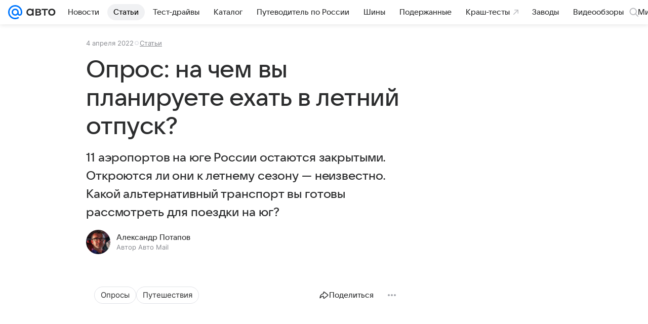

--- FILE ---
content_type: text/plain; charset=utf-8
request_url: https://media-stat.mail.ru/metrics/1.0/
body_size: 659
content:
eyJhbGciOiJkaXIiLCJjdHkiOiJKV1QiLCJlbmMiOiJBMjU2R0NNIiwidHlwIjoiSldUIn0..ab41nmRJhKaqd4o2.[base64].UY_cAfnQs4II9PwpvTn2pg

--- FILE ---
content_type: application/javascript; charset=utf-8
request_url: https://auto.mail.ru/dist/article/client.js?2796260961
body_size: 171266
content:
/*! For license information please see client.js.LICENSE.txt */
!function(e,t){if("object"==typeof exports&&"object"==typeof module)module.exports=t();else if("function"==typeof define&&define.amd)define([],t);else{var n=t();for(var r in n)("object"==typeof exports?exports:e)[r]=n[r]}}(this,(function(){return function(){var e,t,n,r,o,i={33608:function(e,t,n){var r={"./auto/auto_logo_light.svg":[46776,411],"./auto/auto_logo_touch.svg":[7829,411],"./auto/auto_logo_web.svg":[68813,411],"./auto/auto_logo_white.svg":[33977,411],"./bestproducts/bestproducts_logo_light.svg":[72722,411],"./bestproducts/bestproducts_logo_touch.svg":[53138,411],"./bestproducts/bestproducts_logo_web.svg":[47801,411],"./bestproducts/bestproducts_logo_white.svg":[70209,411],"./deti/deti_logo_light.svg":[96700,411],"./deti/deti_logo_touch.svg":[47580,411],"./deti/deti_logo_web.svg":[83659,411],"./deti/deti_logo_white.svg":[54764,411],"./dobro/dobro_logo_touch.svg":[83212,411],"./dobro/dobro_logo_web.svg":[79734,411],"./dom/dom_logo_light.svg":[75405,411],"./dom/dom_logo_touch.svg":[28755,411],"./dom/dom_logo_web.svg":[19544,411],"./dom/dom_logo_white.svg":[59509,411],"./finhub/finhub_logo_light.svg":[53117,411],"./finhub/finhub_logo_touch.svg":[1512,411],"./finhub/finhub_logo_web.svg":[587,411],"./finhub/finhub_logo_white.svg":[20637,411],"./health/health_logo_light.svg":[78023,411],"./health/health_logo_touch.svg":[37581,411],"./health/health_logo_web.svg":[8448,411],"./health/health_logo_white.svg":[12825,411],"./hi-tech/hi-tech_logo_light.svg":[18431,411],"./hi-tech/hi-tech_logo_touch.svg":[28137,411],"./hi-tech/hi-tech_logo_web.svg":[26296,411],"./hi-tech/hi-tech_logo_white.svg":[68355,411],"./horo/horo_logo_light.svg":[49540,411],"./horo/horo_logo_touch.svg":[11200,411],"./horo/horo_logo_web.svg":[81166,411],"./horo/horo_logo_white.svg":[8597,411],"./kino/kino_logo_light.svg":[96711,411],"./kino/kino_logo_touch.svg":[77310,411],"./kino/kino_logo_web.svg":[85822,411],"./kino/kino_logo_white.svg":[48692,411],"./lady/lady_logo_light.svg":[64830,411],"./lady/lady_logo_touch.svg":[11542,411],"./lady/lady_logo_web.svg":[32110,411],"./lady/lady_logo_white.svg":[93231,411],"./news/news_logo_light.svg":[65072,411],"./news/news_logo_touch.svg":[46154,411],"./news/news_logo_web.svg":[27300,411],"./news/news_logo_white.svg":[72696,411],"./pets/pets_logo_light.svg":[85329,411],"./pets/pets_logo_touch.svg":[25760,411],"./pets/pets_logo_web.svg":[52948,411],"./pets/pets_logo_white.svg":[62366,411],"./pogoda/pogoda_logo_light.svg":[44989,411],"./pogoda/pogoda_logo_touch.svg":[12573,411],"./pogoda/pogoda_logo_web.svg":[71333,411],"./pogoda/pogoda_logo_white.svg":[65995,411],"./rate/rate_logo_light.svg":[71725,411],"./rate/rate_logo_touch.svg":[47166,411],"./rate/rate_logo_web.svg":[77455,411],"./realty/realty_logo_light.svg":[8097,411],"./realty/realty_logo_touch.svg":[47634,411],"./realty/realty_logo_web.svg":[18359,411],"./science/science_logo_light.svg":[78606,411],"./science/science_logo_touch.svg":[71418,411],"./science/science_logo_web.svg":[44685,411],"./science/science_logo_white.svg":[47419,411],"./sport/sport_logo_light.svg":[91122,411],"./sport/sport_logo_touch.svg":[88159,411],"./sport/sport_logo_web.svg":[38626,411],"./sport/sport_logo_white.svg":[10393,411],"./tv/tv_logo_light.svg":[3666,411],"./tv/tv_logo_touch.svg":[82914,411],"./tv/tv_logo_web.svg":[81887,411],"./tv/tv_logo_white.svg":[4307,411],"./vfokuse/vfokuse_logo_light.svg":[77317,411],"./vfokuse/vfokuse_logo_touch.svg":[13978,411],"./vfokuse/vfokuse_logo_web.svg":[78770,411],"./vfokuse/vfokuse_logo_white.svg":[67308,411]};function o(e){if(!n.o(r,e))return Promise.resolve().then((function(){var t=new Error("Cannot find module '"+e+"'");throw t.code="MODULE_NOT_FOUND",t}));var t=r[e],o=t[0];return n.e(t[1]).then((function(){return n(o)}))}o.keys=function(){return Object.keys(r)},o.id=33608,e.exports=o},56469:function(e,t,n){"use strict";function r(e,t){var n=Boolean(t.getRootNode&&t.getRootNode().host);if(e.contains(t))return!0;if(n){var r=t;do{if(r&&e.isSameNode(r))return!0;r=r.parentNode||r.host}while(r)}return!1}n.d(t,{Z:function(){return r}})},81375:function(e,t,n){"use strict";function r(e){var t=e.getBoundingClientRect();return{width:t.width,height:t.height,top:t.top,right:t.right,bottom:t.bottom,left:t.left,x:t.left,y:t.top}}n.d(t,{Z:function(){return r}})},81657:function(e,t,n){"use strict";n.d(t,{Z:function(){return g}});var r=n(82674),o=n(80182),i=n(11509),a=n(5064),l=n(22120),s=n(72859),c=n(69419),u=n(84592),f=n(81375),d=n(728),p=n(56469),h=n(61856),v=n(142);function m(e,t){return t===r.Pj?(0,v.Z)((0,o.Z)(e)):(0,u.R)(t)?function(e){var t=(0,f.Z)(e);return t.top=t.top+e.clientTop,t.left=t.left+e.clientLeft,t.bottom=t.top+e.clientHeight,t.right=t.left+e.clientWidth,t.width=e.clientWidth,t.height=e.clientHeight,t.x=t.left,t.y=t.top,t}(t):(0,v.Z)((0,i.Z)((0,s.Z)(e)))}function g(e,t,n){var r="clippingParents"===t?function(e){var t=(0,a.Z)((0,d.Z)(e)),n=["absolute","fixed"].indexOf((0,c.Z)(e).position)>=0&&(0,u.R)(e)?(0,l.Z)(e):e;return(0,u.k)(n)?t.filter((function(e){return(0,u.k)(e)&&(0,p.Z)(e,n)&&"body"!==(0,h.Z)(e)})):[]}(e):[].concat(t),o=[].concat(r,[n]),i=o[0],s=o.reduce((function(t,n){var r=m(e,n);return t.top=Math.max(r.top,t.top),t.right=Math.min(r.right,t.right),t.bottom=Math.min(r.bottom,t.bottom),t.left=Math.max(r.left,t.left),t}),m(e,i));return s.width=s.right-s.left,s.height=s.bottom-s.top,s.x=s.left,s.y=s.top,s}},33572:function(e,t,n){"use strict";n.d(t,{Z:function(){return u}});var r=n(81375),o=n(65198),i=n(61856),a=n(84592),l=n(85328),s=n(72859),c=n(15606);function u(e,t,n){void 0===n&&(n=!1);var u=(0,s.Z)(t),f=(0,r.Z)(e),d=(0,a.R)(t),p={scrollLeft:0,scrollTop:0},h={x:0,y:0};return(d||!d&&!n)&&(("body"!==(0,i.Z)(t)||(0,c.Z)(u))&&(p=(0,o.Z)(t)),(0,a.R)(t)?((h=(0,r.Z)(t)).x+=t.clientLeft,h.y+=t.clientTop):u&&(h.x=(0,l.Z)(u))),{x:f.left+p.scrollLeft-h.x,y:f.top+p.scrollTop-h.y,width:f.width,height:f.height}}},69419:function(e,t,n){"use strict";n.d(t,{Z:function(){return o}});var r=n(31975);function o(e){return(0,r.Z)(e).getComputedStyle(e)}},72859:function(e,t,n){"use strict";n.d(t,{Z:function(){return o}});var r=n(84592);function o(e){return((0,r.k)(e)?e.ownerDocument:e.document).documentElement}},11509:function(e,t,n){"use strict";n.d(t,{Z:function(){return l}});var r=n(72859),o=n(69419),i=n(85328),a=n(64093);function l(e){var t=(0,r.Z)(e),n=(0,a.Z)(e),l=e.ownerDocument.body,s=Math.max(t.scrollWidth,t.clientWidth,l?l.scrollWidth:0,l?l.clientWidth:0),c=Math.max(t.scrollHeight,t.clientHeight,l?l.scrollHeight:0,l?l.clientHeight:0),u=-n.scrollLeft+(0,i.Z)(e),f=-n.scrollTop;return"rtl"===(0,o.Z)(l||t).direction&&(u+=Math.max(t.clientWidth,l?l.clientWidth:0)-s),{width:s,height:c,x:u,y:f}}},54644:function(e,t,n){"use strict";function r(e){return{scrollLeft:e.scrollLeft,scrollTop:e.scrollTop}}n.d(t,{Z:function(){return r}})},43870:function(e,t,n){"use strict";function r(e){return{x:e.offsetLeft,y:e.offsetTop,width:e.offsetWidth,height:e.offsetHeight}}n.d(t,{Z:function(){return r}})},61856:function(e,t,n){"use strict";function r(e){return e?(e.nodeName||"").toLowerCase():null}n.d(t,{Z:function(){return r}})},65198:function(e,t,n){"use strict";n.d(t,{Z:function(){return l}});var r=n(64093),o=n(31975),i=n(84592),a=n(54644);function l(e){return e!==(0,o.Z)(e)&&(0,i.R)(e)?(0,a.Z)(e):(0,r.Z)(e)}},22120:function(e,t,n){"use strict";n.d(t,{Z:function(){return f}});var r=n(31975),o=n(61856),i=n(69419),a=n(84592),l=n(82042),s=n(728),c=n(72859);function u(e){if(!(0,a.R)(e)||"fixed"===(0,i.Z)(e).position)return null;var t=e.offsetParent;if(t){var n=(0,c.Z)(t);if("body"===(0,o.Z)(t)&&"static"===(0,i.Z)(t).position&&"static"!==(0,i.Z)(n).position)return n}return t}function f(e){for(var t=(0,r.Z)(e),n=u(e);n&&(0,l.Z)(n)&&"static"===(0,i.Z)(n).position;)n=u(n);return n&&"body"===(0,o.Z)(n)&&"static"===(0,i.Z)(n).position?t:n||function(e){for(var t=(0,s.Z)(e);(0,a.R)(t)&&["html","body"].indexOf((0,o.Z)(t))<0;){var n=(0,i.Z)(t);if("none"!==n.transform||"none"!==n.perspective||n.willChange&&"auto"!==n.willChange)return t;t=t.parentNode}return null}(e)||t}},728:function(e,t,n){"use strict";n.d(t,{Z:function(){return i}});var r=n(61856),o=n(72859);function i(e){return"html"===(0,r.Z)(e)?e:e.assignedSlot||e.parentNode||e.host||(0,o.Z)(e)}},97154:function(e,t,n){"use strict";n.d(t,{Z:function(){return l}});var r=n(728),o=n(15606),i=n(61856),a=n(84592);function l(e){return["html","body","#document"].indexOf((0,i.Z)(e))>=0?e.ownerDocument.body:(0,a.R)(e)&&(0,o.Z)(e)?e:l((0,r.Z)(e))}},80182:function(e,t,n){"use strict";n.d(t,{Z:function(){return a}});var r=n(31975),o=n(72859),i=n(85328);function a(e){var t=(0,r.Z)(e),n=(0,o.Z)(e),a=t.visualViewport,l=n.clientWidth,s=n.clientHeight,c=0,u=0;return a&&(l=a.width,s=a.height,/^((?!chrome|android).)*safari/i.test(navigator.userAgent)||(c=a.offsetLeft,u=a.offsetTop)),{width:l,height:s,x:c+(0,i.Z)(e),y:u}}},31975:function(e,t,n){"use strict";function r(e){if("[object Window]"!==e.toString()){var t=e.ownerDocument;return t?t.defaultView:window}return e}n.d(t,{Z:function(){return r}})},64093:function(e,t,n){"use strict";n.d(t,{Z:function(){return o}});var r=n(31975);function o(e){var t=(0,r.Z)(e);return{scrollLeft:t.pageXOffset,scrollTop:t.pageYOffset}}},85328:function(e,t,n){"use strict";n.d(t,{Z:function(){return a}});var r=n(81375),o=n(72859),i=n(64093);function a(e){return(0,r.Z)((0,o.Z)(e)).left+(0,i.Z)(e).scrollLeft}},84592:function(e,t,n){"use strict";n.d(t,{R:function(){return i},k:function(){return o}});var r=n(31975);function o(e){return e instanceof(0,r.Z)(e).Element||e instanceof Element}function i(e){return e instanceof(0,r.Z)(e).HTMLElement||e instanceof HTMLElement}},15606:function(e,t,n){"use strict";n.d(t,{Z:function(){return o}});var r=n(69419);function o(e){var t=(0,r.Z)(e),n=t.overflow,o=t.overflowX,i=t.overflowY;return/auto|scroll|overlay|hidden/.test(n+i+o)}},82042:function(e,t,n){"use strict";n.d(t,{Z:function(){return o}});var r=n(61856);function o(e){return["table","td","th"].indexOf((0,r.Z)(e))>=0}},5064:function(e,t,n){"use strict";n.d(t,{Z:function(){return s}});var r=n(97154),o=n(728),i=n(61856),a=n(31975),l=n(15606);function s(e,t){void 0===t&&(t=[]);var n=(0,r.Z)(e),c="body"===(0,i.Z)(n),u=(0,a.Z)(n),f=c?[u].concat(u.visualViewport||[],(0,l.Z)(n)?n:[]):n,d=t.concat(f);return c?d:d.concat(s((0,o.Z)(f)))}},82674:function(e,t,n){"use strict";n.d(t,{BL:function(){return c},Ct:function(){return m},F2:function(){return i},I:function(){return o},Pj:function(){return d},YP:function(){return h},bw:function(){return v},d7:function(){return l},k5:function(){return p},mv:function(){return s},t$:function(){return a},ut:function(){return u},we:function(){return r},xs:function(){return g},zV:function(){return f}});var r="top",o="bottom",i="right",a="left",l="auto",s=[r,o,i,a],c="start",u="end",f="clippingParents",d="viewport",p="popper",h="reference",v=s.reduce((function(e,t){return e.concat([t+"-"+c,t+"-"+u])}),[]),m=[].concat(s,[l]).reduce((function(e,t){return e.concat([t,t+"-"+c,t+"-"+u])}),[]),g=["beforeRead","read","afterRead","beforeMain","main","afterMain","beforeWrite","write","afterWrite"]},36188:function(e,t,n){"use strict";n.d(t,{kZ:function(){return p}});var r=n(33572),o=n(43870),i=n(5064),a=n(22120),l=n(41233),s=n(40944),c=n(29037),u=n(84592),f={placement:"bottom",modifiers:[],strategy:"absolute"};function d(){for(var e=arguments.length,t=new Array(e),n=0;n<e;n++)t[n]=arguments[n];return!t.some((function(e){return!(e&&"function"==typeof e.getBoundingClientRect)}))}function p(e){void 0===e&&(e={});var t=e,n=t.defaultModifiers,p=void 0===n?[]:n,h=t.defaultOptions,v=void 0===h?f:h;return function(e,t,n){void 0===n&&(n=v);var h={placement:"bottom",orderedModifiers:[],options:Object.assign(Object.assign({},f),v),modifiersData:{},elements:{reference:e,popper:t},attributes:{},styles:{}},m=[],g=!1,y={state:h,setOptions:function(n){b(),h.options=Object.assign(Object.assign(Object.assign({},v),h.options),n),h.scrollParents={reference:(0,u.k)(e)?(0,i.Z)(e):e.contextElement?(0,i.Z)(e.contextElement):[],popper:(0,i.Z)(t)};var r=(0,l.Z)((0,c.Z)([].concat(p,h.options.modifiers)));return h.orderedModifiers=r.filter((function(e){return e.enabled})),h.orderedModifiers.forEach((function(e){var t=e.name,n=e.options,r=void 0===n?{}:n,o=e.effect;if("function"==typeof o){var i=o({state:h,name:t,instance:y,options:r}),a=function(){};m.push(i||a)}})),y.update()},forceUpdate:function(){if(!g){var e=h.elements,t=e.reference,n=e.popper;if(d(t,n)){h.rects={reference:(0,r.Z)(t,(0,a.Z)(n),"fixed"===h.options.strategy),popper:(0,o.Z)(n)},h.reset=!1,h.placement=h.options.placement,h.orderedModifiers.forEach((function(e){return h.modifiersData[e.name]=Object.assign({},e.data)}));for(var i=0;i<h.orderedModifiers.length;i++)if(!0!==h.reset){var l=h.orderedModifiers[i],s=l.fn,c=l.options,u=void 0===c?{}:c,f=l.name;"function"==typeof s&&(h=s({state:h,options:u,name:f,instance:y})||h)}else h.reset=!1,i=-1}}},update:(0,s.Z)((function(){return new Promise((function(e){y.forceUpdate(),e(h)}))})),destroy:function(){b(),g=!0}};if(!d(e,t))return y;function b(){m.forEach((function(e){return e()})),m=[]}return y.setOptions(n).then((function(e){!g&&n.onFirstUpdate&&n.onFirstUpdate(e)})),y}}},81373:function(e,t,n){"use strict";var r=n(61856),o=n(84592);t.Z={name:"applyStyles",enabled:!0,phase:"write",fn:function(e){var t=e.state;Object.keys(t.elements).forEach((function(e){var n=t.styles[e]||{},i=t.attributes[e]||{},a=t.elements[e];(0,o.R)(a)&&(0,r.Z)(a)&&(Object.assign(a.style,n),Object.keys(i).forEach((function(e){var t=i[e];!1===t?a.removeAttribute(e):a.setAttribute(e,!0===t?"":t)})))}))},effect:function(e){var t=e.state,n={popper:{position:t.options.strategy,left:"0",top:"0",margin:"0"},arrow:{position:"absolute"},reference:{}};return Object.assign(t.elements.popper.style,n.popper),t.elements.arrow&&Object.assign(t.elements.arrow.style,n.arrow),function(){Object.keys(t.elements).forEach((function(e){var i=t.elements[e],a=t.attributes[e]||{},l=Object.keys(t.styles.hasOwnProperty(e)?t.styles[e]:n[e]).reduce((function(e,t){return e[t]="",e}),{});(0,o.R)(i)&&(0,r.Z)(i)&&(Object.assign(i.style,l),Object.keys(a).forEach((function(e){i.removeAttribute(e)})))}))}},requires:["computeStyles"]}},69818:function(e,t,n){"use strict";var r=n(14065),o=n(43870),i=n(56469),a=n(22120),l=n(72996),s=n(52236),c=n(85091),u=n(68082),f=n(82674);t.Z={name:"arrow",enabled:!0,phase:"main",fn:function(e){var t,n=e.state,i=e.name,c=n.elements.arrow,u=n.modifiersData.popperOffsets,d=(0,r.Z)(n.placement),p=(0,l.Z)(d),h=[f.t$,f.F2].indexOf(d)>=0?"height":"width";if(c&&u){var v=n.modifiersData[i+"#persistent"].padding,m=(0,o.Z)(c),g="y"===p?f.we:f.t$,y="y"===p?f.I:f.F2,b=n.rects.reference[h]+n.rects.reference[p]-u[p]-n.rects.popper[h],_=u[p]-n.rects.reference[p],w=(0,a.Z)(c),x=w?"y"===p?w.clientHeight||0:w.clientWidth||0:0,E=b/2-_/2,S=v[g],k=x-m[h]-v[y],O=x/2-m[h]/2+E,C=(0,s.Z)(S,O,k),j=p;n.modifiersData[i]=((t={})[j]=C,t.centerOffset=C-O,t)}},effect:function(e){var t=e.state,n=e.options,r=e.name,o=n.element,a=void 0===o?"[data-popper-arrow]":o,l=n.padding,s=void 0===l?0:l;null!=a&&("string"!=typeof a||(a=t.elements.popper.querySelector(a)))&&(0,i.Z)(t.elements.popper,a)&&(t.elements.arrow=a,t.modifiersData[r+"#persistent"]={padding:(0,c.Z)("number"!=typeof s?s:(0,u.Z)(s,f.mv))})},requires:["popperOffsets"],requiresIfExists:["preventOverflow"]}},45298:function(e,t,n){"use strict";var r=n(82674),o=n(22120),i=n(31975),a=n(72859),l=n(14065),s={top:"auto",right:"auto",bottom:"auto",left:"auto"};function c(e){var t,n=e.popper,l=e.popperRect,c=e.placement,u=e.offsets,f=e.position,d=e.gpuAcceleration,p=e.adaptive,h=function(e){var t=e.x,n=e.y,r=window.devicePixelRatio||1;return{x:Math.round(t*r)/r||0,y:Math.round(n*r)/r||0}}(u),v=h.x,m=h.y,g=u.hasOwnProperty("x"),y=u.hasOwnProperty("y"),b=r.t$,_=r.we,w=window;if(p){var x=(0,o.Z)(n);x===(0,i.Z)(n)&&(x=(0,a.Z)(n)),c===r.we&&(_=r.I,m-=x.clientHeight-l.height,m*=d?1:-1),c===r.t$&&(b=r.F2,v-=x.clientWidth-l.width,v*=d?1:-1)}var E,S=Object.assign({position:f},p&&s);return d?Object.assign(Object.assign({},S),{},((E={})[_]=y?"0":"",E[b]=g?"0":"",E.transform=(w.devicePixelRatio||1)<2?"translate("+v+"px, "+m+"px)":"translate3d("+v+"px, "+m+"px, 0)",E)):Object.assign(Object.assign({},S),{},((t={})[_]=y?m+"px":"",t[b]=g?v+"px":"",t.transform="",t))}t.Z={name:"computeStyles",enabled:!0,phase:"beforeWrite",fn:function(e){var t=e.state,n=e.options,r=n.gpuAcceleration,o=void 0===r||r,i=n.adaptive,a=void 0===i||i,s={placement:(0,l.Z)(t.placement),popper:t.elements.popper,popperRect:t.rects.popper,gpuAcceleration:o};null!=t.modifiersData.popperOffsets&&(t.styles.popper=Object.assign(Object.assign({},t.styles.popper),c(Object.assign(Object.assign({},s),{},{offsets:t.modifiersData.popperOffsets,position:t.options.strategy,adaptive:a})))),null!=t.modifiersData.arrow&&(t.styles.arrow=Object.assign(Object.assign({},t.styles.arrow),c(Object.assign(Object.assign({},s),{},{offsets:t.modifiersData.arrow,position:"absolute",adaptive:!1})))),t.attributes.popper=Object.assign(Object.assign({},t.attributes.popper),{},{"data-popper-placement":t.placement})},data:{}}},211:function(e,t,n){"use strict";var r=n(31975),o={passive:!0};t.Z={name:"eventListeners",enabled:!0,phase:"write",fn:function(){},effect:function(e){var t=e.state,n=e.instance,i=e.options,a=i.scroll,l=void 0===a||a,s=i.resize,c=void 0===s||s,u=(0,r.Z)(t.elements.popper),f=[].concat(t.scrollParents.reference,t.scrollParents.popper);return l&&f.forEach((function(e){e.addEventListener("scroll",n.update,o)})),c&&u.addEventListener("resize",n.update,o),function(){l&&f.forEach((function(e){e.removeEventListener("scroll",n.update,o)})),c&&u.removeEventListener("resize",n.update,o)}},data:{}}},91342:function(e,t,n){"use strict";var r=n(20784),o=n(14065),i=n(33379),a=n(97850),l=n(18186),s=n(82674),c=n(63507);t.Z={name:"flip",enabled:!0,phase:"main",fn:function(e){var t=e.state,n=e.options,u=e.name;if(!t.modifiersData[u]._skip){for(var f=n.mainAxis,d=void 0===f||f,p=n.altAxis,h=void 0===p||p,v=n.fallbackPlacements,m=n.padding,g=n.boundary,y=n.rootBoundary,b=n.altBoundary,_=n.flipVariations,w=void 0===_||_,x=n.allowedAutoPlacements,E=t.options.placement,S=(0,o.Z)(E),k=v||(S===E||!w?[(0,r.Z)(E)]:function(e){if((0,o.Z)(e)===s.d7)return[];var t=(0,r.Z)(e);return[(0,i.Z)(e),t,(0,i.Z)(t)]}(E)),O=[E].concat(k).reduce((function(e,n){return e.concat((0,o.Z)(n)===s.d7?(0,l.Z)(t,{placement:n,boundary:g,rootBoundary:y,padding:m,flipVariations:w,allowedAutoPlacements:x}):n)}),[]),C=t.rects.reference,j=t.rects.popper,A=new Map,F=!0,P=O[0],T=0;T<O.length;T++){var I=O[T],R=(0,o.Z)(I),D=(0,c.Z)(I)===s.BL,M=[s.we,s.I].indexOf(R)>=0,z=M?"width":"height",N=(0,a.Z)(t,{placement:I,boundary:g,rootBoundary:y,altBoundary:b,padding:m}),L=M?D?s.F2:s.t$:D?s.I:s.we;C[z]>j[z]&&(L=(0,r.Z)(L));var Z=(0,r.Z)(L),B=[];if(d&&B.push(N[R]<=0),h&&B.push(N[L]<=0,N[Z]<=0),B.every((function(e){return e}))){P=I,F=!1;break}A.set(I,B)}if(F)for(var V=function(e){var t=O.find((function(t){var n=A.get(t);if(n)return n.slice(0,e).every((function(e){return e}))}));if(t)return P=t,"break"},H=w?3:1;H>0;H--){if("break"===V(H))break}t.placement!==P&&(t.modifiersData[u]._skip=!0,t.placement=P,t.reset=!0)}},requiresIfExists:["offset"],data:{_skip:!1}}},18405:function(e,t,n){"use strict";var r=n(82674),o=n(97850);function i(e,t,n){return void 0===n&&(n={x:0,y:0}),{top:e.top-t.height-n.y,right:e.right-t.width+n.x,bottom:e.bottom-t.height+n.y,left:e.left-t.width-n.x}}function a(e){return[r.we,r.F2,r.I,r.t$].some((function(t){return e[t]>=0}))}t.Z={name:"hide",enabled:!0,phase:"main",requiresIfExists:["preventOverflow"],fn:function(e){var t=e.state,n=e.name,r=t.rects.reference,l=t.rects.popper,s=t.modifiersData.preventOverflow,c=(0,o.Z)(t,{elementContext:"reference"}),u=(0,o.Z)(t,{altBoundary:!0}),f=i(c,r),d=i(u,l,s),p=a(f),h=a(d);t.modifiersData[n]={referenceClippingOffsets:f,popperEscapeOffsets:d,isReferenceHidden:p,hasPopperEscaped:h},t.attributes.popper=Object.assign(Object.assign({},t.attributes.popper),{},{"data-popper-reference-hidden":p,"data-popper-escaped":h})}}},930:function(e,t,n){"use strict";var r=n(14065),o=n(82674);t.Z={name:"offset",enabled:!0,phase:"main",requires:["popperOffsets"],fn:function(e){var t=e.state,n=e.options,i=e.name,a=n.offset,l=void 0===a?[0,0]:a,s=o.Ct.reduce((function(e,n){return e[n]=function(e,t,n){var i=(0,r.Z)(e),a=[o.t$,o.we].indexOf(i)>=0?-1:1,l="function"==typeof n?n(Object.assign(Object.assign({},t),{},{placement:e})):n,s=l[0],c=l[1];return s=s||0,c=(c||0)*a,[o.t$,o.F2].indexOf(i)>=0?{x:c,y:s}:{x:s,y:c}}(n,t.rects,l),e}),{}),c=s[t.placement],u=c.x,f=c.y;null!=t.modifiersData.popperOffsets&&(t.modifiersData.popperOffsets.x+=u,t.modifiersData.popperOffsets.y+=f),t.modifiersData[i]=s}}},27740:function(e,t,n){"use strict";var r=n(27497);t.Z={name:"popperOffsets",enabled:!0,phase:"read",fn:function(e){var t=e.state,n=e.name;t.modifiersData[n]=(0,r.Z)({reference:t.rects.reference,element:t.rects.popper,strategy:"absolute",placement:t.placement})},data:{}}},87719:function(e,t,n){"use strict";var r=n(82674),o=n(14065),i=n(72996),a=n(7665),l=n(52236),s=n(43870),c=n(22120),u=n(97850),f=n(63507),d=n(93802);t.Z={name:"preventOverflow",enabled:!0,phase:"main",fn:function(e){var t=e.state,n=e.options,p=e.name,h=n.mainAxis,v=void 0===h||h,m=n.altAxis,g=void 0!==m&&m,y=n.boundary,b=n.rootBoundary,_=n.altBoundary,w=n.padding,x=n.tether,E=void 0===x||x,S=n.tetherOffset,k=void 0===S?0:S,O=(0,u.Z)(t,{boundary:y,rootBoundary:b,padding:w,altBoundary:_}),C=(0,o.Z)(t.placement),j=(0,f.Z)(t.placement),A=!j,F=(0,i.Z)(C),P=(0,a.Z)(F),T=t.modifiersData.popperOffsets,I=t.rects.reference,R=t.rects.popper,D="function"==typeof k?k(Object.assign(Object.assign({},t.rects),{},{placement:t.placement})):k,M={x:0,y:0};if(T){if(v){var z="y"===F?r.we:r.t$,N="y"===F?r.I:r.F2,L="y"===F?"height":"width",Z=T[F],B=T[F]+O[z],V=T[F]-O[N],H=E?-R[L]/2:0,W=j===r.BL?I[L]:R[L],U=j===r.BL?-R[L]:-I[L],K=t.elements.arrow,$=E&&K?(0,s.Z)(K):{width:0,height:0},G=t.modifiersData["arrow#persistent"]?t.modifiersData["arrow#persistent"].padding:(0,d.Z)(),Y=G[z],q=G[N],X=(0,l.Z)(0,I[L],$[L]),Q=A?I[L]/2-H-X-Y-D:W-X-Y-D,J=A?-I[L]/2+H+X+q+D:U+X+q+D,ee=t.elements.arrow&&(0,c.Z)(t.elements.arrow),te=ee?"y"===F?ee.clientTop||0:ee.clientLeft||0:0,ne=t.modifiersData.offset?t.modifiersData.offset[t.placement][F]:0,re=T[F]+Q-ne-te,oe=T[F]+J-ne,ie=(0,l.Z)(E?Math.min(B,re):B,Z,E?Math.max(V,oe):V);T[F]=ie,M[F]=ie-Z}if(g){var ae="x"===F?r.we:r.t$,le="x"===F?r.I:r.F2,se=T[P],ce=se+O[ae],ue=se-O[le],fe=(0,l.Z)(ce,se,ue);T[P]=fe,M[P]=fe-se}t.modifiersData[p]=M}},requiresIfExists:["offset"]}},80416:function(e,t,n){"use strict";n.d(t,{fi:function(){return h}});var r=n(36188),o=n(211),i=n(27740),a=n(45298),l=n(81373),s=n(930),c=n(91342),u=n(87719),f=n(69818),d=n(18405),p=[o.Z,i.Z,a.Z,l.Z,s.Z,c.Z,u.Z,f.Z,d.Z],h=(0,r.kZ)({defaultModifiers:p})},18186:function(e,t,n){"use strict";n.d(t,{Z:function(){return l}});var r=n(63507),o=n(82674),i=n(97850),a=n(14065);function l(e,t){void 0===t&&(t={});var n=t,l=n.placement,s=n.boundary,c=n.rootBoundary,u=n.padding,f=n.flipVariations,d=n.allowedAutoPlacements,p=void 0===d?o.Ct:d,h=(0,r.Z)(l),v=h?f?o.bw:o.bw.filter((function(e){return(0,r.Z)(e)===h})):o.mv,m=v.filter((function(e){return p.indexOf(e)>=0}));0===m.length&&(m=v);var g=m.reduce((function(t,n){return t[n]=(0,i.Z)(e,{placement:n,boundary:s,rootBoundary:c,padding:u})[(0,a.Z)(n)],t}),{});return Object.keys(g).sort((function(e,t){return g[e]-g[t]}))}},27497:function(e,t,n){"use strict";n.d(t,{Z:function(){return l}});var r=n(14065),o=n(63507),i=n(72996),a=n(82674);function l(e){var t,n=e.reference,l=e.element,s=e.placement,c=s?(0,r.Z)(s):null,u=s?(0,o.Z)(s):null,f=n.x+n.width/2-l.width/2,d=n.y+n.height/2-l.height/2;switch(c){case a.we:t={x:f,y:n.y-l.height};break;case a.I:t={x:f,y:n.y+n.height};break;case a.F2:t={x:n.x+n.width,y:d};break;case a.t$:t={x:n.x-l.width,y:d};break;default:t={x:n.x,y:n.y}}var p=c?(0,i.Z)(c):null;if(null!=p){var h="y"===p?"height":"width";switch(u){case a.BL:t[p]=Math.floor(t[p])-Math.floor(n[h]/2-l[h]/2);break;case a.ut:t[p]=Math.floor(t[p])+Math.ceil(n[h]/2-l[h]/2)}}return t}},40944:function(e,t,n){"use strict";function r(e){var t;return function(){return t||(t=new Promise((function(n){Promise.resolve().then((function(){t=void 0,n(e())}))}))),t}}n.d(t,{Z:function(){return r}})},97850:function(e,t,n){"use strict";n.d(t,{Z:function(){return d}});var r=n(81375),o=n(81657),i=n(72859),a=n(27497),l=n(142),s=n(82674),c=n(84592),u=n(85091),f=n(68082);function d(e,t){void 0===t&&(t={});var n=t,d=n.placement,p=void 0===d?e.placement:d,h=n.boundary,v=void 0===h?s.zV:h,m=n.rootBoundary,g=void 0===m?s.Pj:m,y=n.elementContext,b=void 0===y?s.k5:y,_=n.altBoundary,w=void 0!==_&&_,x=n.padding,E=void 0===x?0:x,S=(0,u.Z)("number"!=typeof E?E:(0,f.Z)(E,s.mv)),k=b===s.k5?s.YP:s.k5,O=e.elements.reference,C=e.rects.popper,j=e.elements[w?k:b],A=(0,o.Z)((0,c.k)(j)?j:j.contextElement||(0,i.Z)(e.elements.popper),v,g),F=(0,r.Z)(O),P=(0,a.Z)({reference:F,element:C,strategy:"absolute",placement:p}),T=(0,l.Z)(Object.assign(Object.assign({},C),P)),I=b===s.k5?T:F,R={top:A.top-I.top+S.top,bottom:I.bottom-A.bottom+S.bottom,left:A.left-I.left+S.left,right:I.right-A.right+S.right},D=e.modifiersData.offset;if(b===s.k5&&D){var M=D[p];Object.keys(R).forEach((function(e){var t=[s.F2,s.I].indexOf(e)>=0?1:-1,n=[s.we,s.I].indexOf(e)>=0?"y":"x";R[e]+=M[n]*t}))}return R}},68082:function(e,t,n){"use strict";function r(e,t){return t.reduce((function(t,n){return t[n]=e,t}),{})}n.d(t,{Z:function(){return r}})},7665:function(e,t,n){"use strict";function r(e){return"x"===e?"y":"x"}n.d(t,{Z:function(){return r}})},14065:function(e,t,n){"use strict";function r(e){return e.split("-")[0]}n.d(t,{Z:function(){return r}})},93802:function(e,t,n){"use strict";function r(){return{top:0,right:0,bottom:0,left:0}}n.d(t,{Z:function(){return r}})},72996:function(e,t,n){"use strict";function r(e){return["top","bottom"].indexOf(e)>=0?"x":"y"}n.d(t,{Z:function(){return r}})},20784:function(e,t,n){"use strict";n.d(t,{Z:function(){return o}});var r={left:"right",right:"left",bottom:"top",top:"bottom"};function o(e){return e.replace(/left|right|bottom|top/g,(function(e){return r[e]}))}},33379:function(e,t,n){"use strict";n.d(t,{Z:function(){return o}});var r={start:"end",end:"start"};function o(e){return e.replace(/start|end/g,(function(e){return r[e]}))}},63507:function(e,t,n){"use strict";function r(e){return e.split("-")[1]}n.d(t,{Z:function(){return r}})},29037:function(e,t,n){"use strict";function r(e){var t=e.reduce((function(e,t){var n=e[t.name];return e[t.name]=n?Object.assign(Object.assign(Object.assign({},n),t),{},{options:Object.assign(Object.assign({},n.options),t.options),data:Object.assign(Object.assign({},n.data),t.data)}):t,e}),{});return Object.keys(t).map((function(e){return t[e]}))}n.d(t,{Z:function(){return r}})},85091:function(e,t,n){"use strict";n.d(t,{Z:function(){return o}});var r=n(93802);function o(e){return Object.assign(Object.assign({},(0,r.Z)()),e)}},41233:function(e,t,n){"use strict";n.d(t,{Z:function(){return i}});var r=n(82674);function o(e){var t=new Map,n=new Set,r=[];function o(e){n.add(e.name),[].concat(e.requires||[],e.requiresIfExists||[]).forEach((function(e){if(!n.has(e)){var r=t.get(e);r&&o(r)}})),r.push(e)}return e.forEach((function(e){t.set(e.name,e)})),e.forEach((function(e){n.has(e.name)||o(e)})),r}function i(e){var t=o(e);return r.xs.reduce((function(e,n){return e.concat(t.filter((function(e){return e.phase===n})))}),[])}},142:function(e,t,n){"use strict";function r(e){return Object.assign(Object.assign({},e),{},{left:e.x,top:e.y,right:e.x+e.width,bottom:e.y+e.height})}n.d(t,{Z:function(){return r}})},52236:function(e,t,n){"use strict";function r(e,t,n){return Math.max(e,Math.min(t,n))}n.d(t,{Z:function(){return r}})},59123:function(e,t,n){"use strict";n.d(t,{S1:function(){return lt}});var r=function(e,t){return r=Object.setPrototypeOf||{__proto__:[]}instanceof Array&&function(e,t){e.__proto__=t}||function(e,t){for(var n in t)t.hasOwnProperty(n)&&(e[n]=t[n])},r(e,t)};function o(e,t){function n(){this.constructor=e}r(e,t),e.prototype=null===t?Object.create(t):(n.prototype=t.prototype,new n)}var i=function(){return i=Object.assign||function(e){for(var t,n=1,r=arguments.length;n<r;n++)for(var o in t=arguments[n])Object.prototype.hasOwnProperty.call(t,o)&&(e[o]=t[o]);return e},i.apply(this,arguments)};function a(e){var t="function"==typeof Symbol&&Symbol.iterator,n=t&&e[t],r=0;if(n)return n.call(e);if(e&&"number"==typeof e.length)return{next:function(){return e&&r>=e.length&&(e=void 0),{value:e&&e[r++],done:!e}}};throw new TypeError(t?"Object is not iterable.":"Symbol.iterator is not defined.")}function l(e,t){var n="function"==typeof Symbol&&e[Symbol.iterator];if(!n)return e;var r,o,i=n.call(e),a=[];try{for(;(void 0===t||t-- >0)&&!(r=i.next()).done;)a.push(r.value)}catch(e){o={error:e}}finally{try{r&&!r.done&&(n=i.return)&&n.call(i)}finally{if(o)throw o.error}}return a}function s(){for(var e=[],t=0;t<arguments.length;t++)e=e.concat(l(arguments[t]));return e}var c,u=n(30350),f=n(71368);!function(e){e.PENDING="PENDING",e.RESOLVED="RESOLVED",e.REJECTED="REJECTED"}(c||(c={}));var d=function(){function e(e){var t=this;this._state=c.PENDING,this._handlers=[],this._resolve=function(e){t._setResult(c.RESOLVED,e)},this._reject=function(e){t._setResult(c.REJECTED,e)},this._setResult=function(e,n){t._state===c.PENDING&&((0,u.J8)(n)?n.then(t._resolve,t._reject):(t._state=e,t._value=n,t._executeHandlers()))},this._attachHandler=function(e){t._handlers=t._handlers.concat(e),t._executeHandlers()},this._executeHandlers=function(){if(t._state!==c.PENDING){var e=t._handlers.slice();t._handlers=[],e.forEach((function(e){e.done||(t._state===c.RESOLVED&&e.onfulfilled&&e.onfulfilled(t._value),t._state===c.REJECTED&&e.onrejected&&e.onrejected(t._value),e.done=!0)}))}};try{e(this._resolve,this._reject)}catch(e){this._reject(e)}}return e.resolve=function(t){return new e((function(e){e(t)}))},e.reject=function(t){return new e((function(e,n){n(t)}))},e.all=function(t){return new e((function(n,r){if(Array.isArray(t))if(0!==t.length){var o=t.length,i=[];t.forEach((function(t,a){e.resolve(t).then((function(e){i[a]=e,0===(o-=1)&&n(i)})).then(null,r)}))}else n([]);else r(new TypeError("Promise.all requires an array as input."))}))},e.prototype.then=function(t,n){var r=this;return new e((function(e,o){r._attachHandler({done:!1,onfulfilled:function(n){if(t)try{return void e(t(n))}catch(e){return void o(e)}else e(n)},onrejected:function(t){if(n)try{return void e(n(t))}catch(e){return void o(e)}else o(t)}})}))},e.prototype.catch=function(e){return this.then((function(e){return e}),e)},e.prototype.finally=function(t){var n=this;return new e((function(e,r){var o,i;return n.then((function(e){i=!1,o=e,t&&t()}),(function(e){i=!0,o=e,t&&t()})).then((function(){i?r(o):e(o)}))}))},e.prototype.toString=function(){return"[object SyncPromise]"},e}(),p=function(){function e(){this._notifyingListeners=!1,this._scopeListeners=[],this._eventProcessors=[],this._breadcrumbs=[],this._user={},this._tags={},this._extra={},this._contexts={}}return e.clone=function(t){var n=new e;return t&&(n._breadcrumbs=s(t._breadcrumbs),n._tags=i({},t._tags),n._extra=i({},t._extra),n._contexts=i({},t._contexts),n._user=t._user,n._level=t._level,n._span=t._span,n._transactionName=t._transactionName,n._fingerprint=t._fingerprint,n._eventProcessors=s(t._eventProcessors)),n},e.prototype.addScopeListener=function(e){this._scopeListeners.push(e)},e.prototype.addEventProcessor=function(e){return this._eventProcessors.push(e),this},e.prototype.setUser=function(e){return this._user=e||{},this._notifyScopeListeners(),this},e.prototype.setTags=function(e){return this._tags=i(i({},this._tags),e),this._notifyScopeListeners(),this},e.prototype.setTag=function(e,t){var n;return this._tags=i(i({},this._tags),((n={})[e]=t,n)),this._notifyScopeListeners(),this},e.prototype.setExtras=function(e){return this._extra=i(i({},this._extra),e),this._notifyScopeListeners(),this},e.prototype.setExtra=function(e,t){var n;return this._extra=i(i({},this._extra),((n={})[e]=t,n)),this._notifyScopeListeners(),this},e.prototype.setFingerprint=function(e){return this._fingerprint=e,this._notifyScopeListeners(),this},e.prototype.setLevel=function(e){return this._level=e,this._notifyScopeListeners(),this},e.prototype.setTransactionName=function(e){return this._transactionName=e,this._notifyScopeListeners(),this},e.prototype.setTransaction=function(e){return this.setTransactionName(e)},e.prototype.setContext=function(e,t){var n;return this._contexts=i(i({},this._contexts),((n={})[e]=t,n)),this._notifyScopeListeners(),this},e.prototype.setSpan=function(e){return this._span=e,this._notifyScopeListeners(),this},e.prototype.getSpan=function(){return this._span},e.prototype.getTransaction=function(){var e=this.getSpan();if(e&&e.spanRecorder&&e.spanRecorder.spans[0])return e.spanRecorder.spans[0]},e.prototype.update=function(t){if(!t)return this;if("function"==typeof t){var n=t(this);return n instanceof e?n:this}return t instanceof e?(this._tags=i(i({},this._tags),t._tags),this._extra=i(i({},this._extra),t._extra),this._contexts=i(i({},this._contexts),t._contexts),t._user&&(this._user=t._user),t._level&&(this._level=t._level),t._fingerprint&&(this._fingerprint=t._fingerprint)):(0,u.PO)(t)&&(this._tags=i(i({},this._tags),t.tags),this._extra=i(i({},this._extra),t.extra),this._contexts=i(i({},this._contexts),t.contexts),t.user&&(this._user=t.user),t.level&&(this._level=t.level),t.fingerprint&&(this._fingerprint=t.fingerprint)),this},e.prototype.clear=function(){return this._breadcrumbs=[],this._tags={},this._extra={},this._user={},this._contexts={},this._level=void 0,this._transactionName=void 0,this._fingerprint=void 0,this._span=void 0,this._notifyScopeListeners(),this},e.prototype.addBreadcrumb=function(e,t){var n=i({timestamp:(0,f._I)()},e);return this._breadcrumbs=void 0!==t&&t>=0?s(this._breadcrumbs,[n]).slice(-t):s(this._breadcrumbs,[n]),this._notifyScopeListeners(),this},e.prototype.clearBreadcrumbs=function(){return this._breadcrumbs=[],this._notifyScopeListeners(),this},e.prototype.applyToEvent=function(e,t){return this._extra&&Object.keys(this._extra).length&&(e.extra=i(i({},this._extra),e.extra)),this._tags&&Object.keys(this._tags).length&&(e.tags=i(i({},this._tags),e.tags)),this._user&&Object.keys(this._user).length&&(e.user=i(i({},this._user),e.user)),this._contexts&&Object.keys(this._contexts).length&&(e.contexts=i(i({},this._contexts),e.contexts)),this._level&&(e.level=this._level),this._transactionName&&(e.transaction=this._transactionName),this._span&&(e.contexts=i({trace:this._span.getTraceContext()},e.contexts)),this._applyFingerprint(e),e.breadcrumbs=s(e.breadcrumbs||[],this._breadcrumbs),e.breadcrumbs=e.breadcrumbs.length>0?e.breadcrumbs:void 0,this._notifyEventProcessors(s(h(),this._eventProcessors),e,t)},e.prototype._notifyEventProcessors=function(e,t,n,r){var o=this;return void 0===r&&(r=0),new d((function(a,l){var s=e[r];if(null===t||"function"!=typeof s)a(t);else{var c=s(i({},t),n);(0,u.J8)(c)?c.then((function(t){return o._notifyEventProcessors(e,t,n,r+1).then(a)})).then(null,l):o._notifyEventProcessors(e,c,n,r+1).then(a).then(null,l)}}))},e.prototype._notifyScopeListeners=function(){var e=this;this._notifyingListeners||(this._notifyingListeners=!0,setTimeout((function(){e._scopeListeners.forEach((function(t){t(e)})),e._notifyingListeners=!1})))},e.prototype._applyFingerprint=function(e){e.fingerprint=e.fingerprint?Array.isArray(e.fingerprint)?e.fingerprint:[e.fingerprint]:[],this._fingerprint&&(e.fingerprint=e.fingerprint.concat(this._fingerprint)),e.fingerprint&&!e.fingerprint.length&&delete e.fingerprint},e}();function h(){var e=(0,f.Rf)();return e.__SENTRY__=e.__SENTRY__||{},e.__SENTRY__.globalEventProcessors=e.__SENTRY__.globalEventProcessors||[],e.__SENTRY__.globalEventProcessors}function v(e){h().push(e)}var m=(0,f.Rf)(),g="Sentry Logger ",y=function(){function e(){this._enabled=!1}return e.prototype.disable=function(){this._enabled=!1},e.prototype.enable=function(){this._enabled=!0},e.prototype.log=function(){for(var e=[],t=0;t<arguments.length;t++)e[t]=arguments[t];this._enabled&&(0,f.Cf)((function(){m.console.log(g+"[Log]: "+e.join(" "))}))},e.prototype.warn=function(){for(var e=[],t=0;t<arguments.length;t++)e[t]=arguments[t];this._enabled&&(0,f.Cf)((function(){m.console.warn(g+"[Warn]: "+e.join(" "))}))},e.prototype.error=function(){for(var e=[],t=0;t<arguments.length;t++)e[t]=arguments[t];this._enabled&&(0,f.Cf)((function(){m.console.error(g+"[Error]: "+e.join(" "))}))},e}();m.__SENTRY__=m.__SENTRY__||{};var b=m.__SENTRY__.logger||(m.__SENTRY__.logger=new y),_=3,w=function(){function e(e,t,n){void 0===t&&(t=new p),void 0===n&&(n=_),this._version=n,this._stack=[],this._stack.push({client:e,scope:t}),this.bindClient(e)}return e.prototype.isOlderThan=function(e){return this._version<e},e.prototype.bindClient=function(e){this.getStackTop().client=e,e&&e.setupIntegrations&&e.setupIntegrations()},e.prototype.pushScope=function(){var e=this.getStack(),t=e.length>0?e[e.length-1].scope:void 0,n=p.clone(t);return this.getStack().push({client:this.getClient(),scope:n}),n},e.prototype.popScope=function(){return void 0!==this.getStack().pop()},e.prototype.withScope=function(e){var t=this.pushScope();try{e(t)}finally{this.popScope()}},e.prototype.getClient=function(){return this.getStackTop().client},e.prototype.getScope=function(){return this.getStackTop().scope},e.prototype.getStack=function(){return this._stack},e.prototype.getStackTop=function(){return this._stack[this._stack.length-1]},e.prototype.captureException=function(e,t){var n=this._lastEventId=(0,f.DM)(),r=t;if(!t){var o=void 0;try{throw new Error("Sentry syntheticException")}catch(e){o=e}r={originalException:e,syntheticException:o}}return this._invokeClient("captureException",e,i(i({},r),{event_id:n})),n},e.prototype.captureMessage=function(e,t,n){var r=this._lastEventId=(0,f.DM)(),o=n;if(!n){var a=void 0;try{throw new Error(e)}catch(e){a=e}o={originalException:e,syntheticException:a}}return this._invokeClient("captureMessage",e,t,i(i({},o),{event_id:r})),r},e.prototype.captureEvent=function(e,t){var n=this._lastEventId=(0,f.DM)();return this._invokeClient("captureEvent",e,i(i({},t),{event_id:n})),n},e.prototype.lastEventId=function(){return this._lastEventId},e.prototype.addBreadcrumb=function(e,t){var n=this.getStackTop();if(n.scope&&n.client){var r=n.client.getOptions&&n.client.getOptions()||{},o=r.beforeBreadcrumb,a=void 0===o?null:o,l=r.maxBreadcrumbs,s=void 0===l?100:l;if(!(s<=0)){var c=(0,f._I)(),u=i({timestamp:c},e),d=a?(0,f.Cf)((function(){return a(u,t)})):u;null!==d&&n.scope.addBreadcrumb(d,Math.min(s,100))}}},e.prototype.setUser=function(e){var t=this.getStackTop();t.scope&&t.scope.setUser(e)},e.prototype.setTags=function(e){var t=this.getStackTop();t.scope&&t.scope.setTags(e)},e.prototype.setExtras=function(e){var t=this.getStackTop();t.scope&&t.scope.setExtras(e)},e.prototype.setTag=function(e,t){var n=this.getStackTop();n.scope&&n.scope.setTag(e,t)},e.prototype.setExtra=function(e,t){var n=this.getStackTop();n.scope&&n.scope.setExtra(e,t)},e.prototype.setContext=function(e,t){var n=this.getStackTop();n.scope&&n.scope.setContext(e,t)},e.prototype.configureScope=function(e){var t=this.getStackTop();t.scope&&t.client&&e(t.scope)},e.prototype.run=function(e){var t=E(this);try{e(this)}finally{E(t)}},e.prototype.getIntegration=function(e){var t=this.getClient();if(!t)return null;try{return t.getIntegration(e)}catch(t){return b.warn("Cannot retrieve integration "+e.id+" from the current Hub"),null}},e.prototype.startSpan=function(e){return this._callExtensionMethod("startSpan",e)},e.prototype.startTransaction=function(e){return this._callExtensionMethod("startTransaction",e)},e.prototype.traceHeaders=function(){return this._callExtensionMethod("traceHeaders")},e.prototype._invokeClient=function(e){for(var t,n=[],r=1;r<arguments.length;r++)n[r-1]=arguments[r];var o=this.getStackTop();o&&o.client&&o.client[e]&&(t=o.client)[e].apply(t,s(n,[o.scope]))},e.prototype._callExtensionMethod=function(e){for(var t=[],n=1;n<arguments.length;n++)t[n-1]=arguments[n];var r=x().__SENTRY__;if(r&&r.extensions&&"function"==typeof r.extensions[e])return r.extensions[e].apply(this,t);b.warn("Extension method "+e+" couldn't be found, doing nothing.")},e}();function x(){var e=(0,f.Rf)();return e.__SENTRY__=e.__SENTRY__||{extensions:{},hub:void 0},e}function E(e){var t=x(),n=O(t);return C(t,e),n}function S(){var e=x();return k(e)&&!O(e).isOlderThan(_)||C(e,new w),(0,f.KV)()?function(e){try{var t="domain",n=x().__SENTRY__;if(!n||!n.extensions||!n.extensions[t])return O(e);var r=n.extensions[t].active;if(!r)return O(e);if(!k(r)||O(r).isOlderThan(_)){var o=O(e).getStackTop();C(r,new w(o.client,p.clone(o.scope)))}return O(r)}catch(t){return O(e)}}(e):O(e)}function k(e){return!!(e&&e.__SENTRY__&&e.__SENTRY__.hub)}function O(e){return e&&e.__SENTRY__&&e.__SENTRY__.hub||(e.__SENTRY__=e.__SENTRY__||{},e.__SENTRY__.hub=new w),e.__SENTRY__.hub}function C(e,t){return!!e&&(e.__SENTRY__=e.__SENTRY__||{},e.__SENTRY__.hub=t,!0)}function j(e,t){return void 0===t&&(t=0),"string"!=typeof e||0===t||e.length<=t?e:e.substr(0,t)+"..."}function A(e,t){if(!Array.isArray(e))return"";for(var n=[],r=0;r<e.length;r++){var o=e[r];try{n.push(String(o))}catch(e){n.push("[value cannot be serialized]")}}return n.join(t)}function F(e,t){return!!(0,u.HD)(e)&&((0,u.Kj)(t)?t.test(e):"string"==typeof t&&-1!==e.indexOf(t))}var P,T=[/^Script error\.?$/,/^Javascript error: Script error\.? on line 0$/],I=function(){function e(t){void 0===t&&(t={}),this._options=t,this.name=e.id}return e.prototype.setupOnce=function(){v((function(t){var n=S();if(!n)return t;var r=n.getIntegration(e);if(r){var o=n.getClient(),i=o?o.getOptions():{},a=r._mergeOptions(i);if(r._shouldDropEvent(t,a))return null}return t}))},e.prototype._shouldDropEvent=function(e,t){return this._isSentryError(e,t)?(b.warn("Event dropped due to being internal Sentry Error.\nEvent: "+(0,f.jH)(e)),!0):this._isIgnoredError(e,t)?(b.warn("Event dropped due to being matched by `ignoreErrors` option.\nEvent: "+(0,f.jH)(e)),!0):this._isDeniedUrl(e,t)?(b.warn("Event dropped due to being matched by `denyUrls` option.\nEvent: "+(0,f.jH)(e)+".\nUrl: "+this._getEventFilterUrl(e)),!0):!this._isAllowedUrl(e,t)&&(b.warn("Event dropped due to not being matched by `allowUrls` option.\nEvent: "+(0,f.jH)(e)+".\nUrl: "+this._getEventFilterUrl(e)),!0)},e.prototype._isSentryError=function(e,t){if(!t.ignoreInternal)return!1;try{return e&&e.exception&&e.exception.values&&e.exception.values[0]&&"SentryError"===e.exception.values[0].type||!1}catch(e){return!1}},e.prototype._isIgnoredError=function(e,t){return!(!t.ignoreErrors||!t.ignoreErrors.length)&&this._getPossibleEventMessages(e).some((function(e){return t.ignoreErrors.some((function(t){return F(e,t)}))}))},e.prototype._isDeniedUrl=function(e,t){if(!t.denyUrls||!t.denyUrls.length)return!1;var n=this._getEventFilterUrl(e);return!!n&&t.denyUrls.some((function(e){return F(n,e)}))},e.prototype._isAllowedUrl=function(e,t){if(!t.allowUrls||!t.allowUrls.length)return!0;var n=this._getEventFilterUrl(e);return!n||t.allowUrls.some((function(e){return F(n,e)}))},e.prototype._mergeOptions=function(e){return void 0===e&&(e={}),{allowUrls:s(this._options.whitelistUrls||[],this._options.allowUrls||[],e.whitelistUrls||[],e.allowUrls||[]),denyUrls:s(this._options.blacklistUrls||[],this._options.denyUrls||[],e.blacklistUrls||[],e.denyUrls||[]),ignoreErrors:s(this._options.ignoreErrors||[],e.ignoreErrors||[],T),ignoreInternal:void 0===this._options.ignoreInternal||this._options.ignoreInternal}},e.prototype._getPossibleEventMessages=function(e){if(e.message)return[e.message];if(e.exception)try{var t=e.exception.values&&e.exception.values[0]||{},n=t.type,r=void 0===n?"":n,o=t.value,i=void 0===o?"":o;return[""+i,r+": "+i]}catch(t){return b.error("Cannot extract message for event "+(0,f.jH)(e)),[]}return[]},e.prototype._getEventFilterUrl=function(e){try{if(e.stacktrace){var t=e.stacktrace.frames;return t&&t[t.length-1].filename||null}if(e.exception){var n=e.exception.values&&e.exception.values[0].stacktrace&&e.exception.values[0].stacktrace.frames;return n&&n[n.length-1].filename||null}return null}catch(t){return b.error("Cannot extract url for event "+(0,f.jH)(e)),null}},e.id="InboundFilters",e}(),R=function(){function e(){this.name=e.id}return e.prototype.setupOnce=function(){P=Function.prototype.toString,Function.prototype.toString=function(){for(var e=[],t=0;t<arguments.length;t++)e[t]=arguments[t];var n=this.__sentry_original__||this;return P.apply(n,e)}},e.id="FunctionToString",e}();var D=Object.setPrototypeOf||({__proto__:[]}instanceof Array?function(e,t){return e.__proto__=t,e}:function(e,t){for(var n in t)e.hasOwnProperty(n)||(e[n]=t[n]);return e});var M=function(e){function t(t){var n=this.constructor,r=e.call(this,t)||this;return r.message=t,r.name=n.prototype.constructor.name,D(r,n.prototype),r}return o(t,e),t}(Error),z=/^(?:(\w+):)\/\/(?:(\w+)(?::(\w+))?@)([\w.-]+)(?::(\d+))?\/(.+)/,N="Invalid Dsn",L=function(){function e(e){"string"==typeof e?this._fromString(e):this._fromComponents(e),this._validate()}return e.prototype.toString=function(e){void 0===e&&(e=!1);var t=this,n=t.host,r=t.path,o=t.pass,i=t.port,a=t.projectId;return t.protocol+"://"+t.user+(e&&o?":"+o:"")+"@"+n+(i?":"+i:"")+"/"+(r?r+"/":r)+a},e.prototype._fromString=function(e){var t=z.exec(e);if(!t)throw new M(N);var n=l(t.slice(1),6),r=n[0],o=n[1],i=n[2],a=void 0===i?"":i,s=n[3],c=n[4],u=void 0===c?"":c,f="",d=n[5],p=d.split("/");if(p.length>1&&(f=p.slice(0,-1).join("/"),d=p.pop()),d){var h=d.match(/^\d+/);h&&(d=h[0])}this._fromComponents({host:s,pass:a,path:f,projectId:d,port:u,protocol:r,user:o})},e.prototype._fromComponents=function(e){this.protocol=e.protocol,this.user=e.user,this.pass=e.pass||"",this.host=e.host,this.port=e.port||"",this.path=e.path||"",this.projectId=e.projectId},e.prototype._validate=function(){var e=this;if(["protocol","user","host","projectId"].forEach((function(t){if(!e[t])throw new M(N+": "+t+" missing")})),!this.projectId.match(/^\d+$/))throw new M(N+": Invalid projectId "+this.projectId);if("http"!==this.protocol&&"https"!==this.protocol)throw new M(N+": Invalid protocol "+this.protocol);if(this.port&&isNaN(parseInt(this.port,10)))throw new M(N+": Invalid port "+this.port)},e}(),Z=function(){function e(){this._hasWeakSet="function"==typeof WeakSet,this._inner=this._hasWeakSet?new WeakSet:[]}return e.prototype.memoize=function(e){if(this._hasWeakSet)return!!this._inner.has(e)||(this._inner.add(e),!1);for(var t=0;t<this._inner.length;t++){if(this._inner[t]===e)return!0}return this._inner.push(e),!1},e.prototype.unmemoize=function(e){if(this._hasWeakSet)this._inner.delete(e);else for(var t=0;t<this._inner.length;t++)if(this._inner[t]===e){this._inner.splice(t,1);break}},e}();function B(e,t,n){if(t in e){var r=e[t],o=n(r);if("function"==typeof o)try{o.prototype=o.prototype||{},Object.defineProperties(o,{__sentry_original__:{enumerable:!1,value:r}})}catch(e){}e[t]=o}}function V(e){if((0,u.VZ)(e)){var t=e,n={message:t.message,name:t.name,stack:t.stack};for(var r in t)Object.prototype.hasOwnProperty.call(t,r)&&(n[r]=t[r]);return n}if((0,u.cO)(e)){var o=e,i={};i.type=o.type;try{i.target=(0,u.kK)(o.target)?(0,f.Rt)(o.target):Object.prototype.toString.call(o.target)}catch(e){i.target="<unknown>"}try{i.currentTarget=(0,u.kK)(o.currentTarget)?(0,f.Rt)(o.currentTarget):Object.prototype.toString.call(o.currentTarget)}catch(e){i.currentTarget="<unknown>"}for(var r in"undefined"!=typeof CustomEvent&&(0,u.V9)(e,CustomEvent)&&(i.detail=o.detail),o)Object.prototype.hasOwnProperty.call(o,r)&&(i[r]=o);return i}return e}function H(e){return function(e){return~-encodeURI(e).split(/%..|./).length}(JSON.stringify(e))}function W(e,t,n){void 0===t&&(t=3),void 0===n&&(n=102400);var r=$(e,t);return H(r)>n?W(e,t-1,n):r}function U(e,t){return"domain"===t&&e&&"object"==typeof e&&e._events?"[Domain]":"domainEmitter"===t?"[DomainEmitter]":void 0!==n.g&&e===n.g?"[Global]":"undefined"!=typeof window&&e===window?"[Window]":"undefined"!=typeof document&&e===document?"[Document]":(0,u.Cy)(e)?"[SyntheticEvent]":"number"==typeof e&&e!=e?"[NaN]":void 0===e?"[undefined]":"function"==typeof e?"[Function: "+(0,f.$P)(e)+"]":e}function K(e,t,n,r){if(void 0===n&&(n=1/0),void 0===r&&(r=new Z),0===n)return function(e){var t=Object.prototype.toString.call(e);if("string"==typeof e)return e;if("[object Object]"===t)return"[Object]";if("[object Array]"===t)return"[Array]";var n=U(e);return(0,u.pt)(n)?n:t}(t);if(null!=t&&"function"==typeof t.toJSON)return t.toJSON();var o=U(t,e);if((0,u.pt)(o))return o;var i=V(t),a=Array.isArray(t)?[]:{};if(r.memoize(t))return"[Circular ~]";for(var l in i)Object.prototype.hasOwnProperty.call(i,l)&&(a[l]=K(l,i[l],n-1,r));return r.unmemoize(t),a}function $(e,t){try{return JSON.parse(JSON.stringify(e,(function(e,n){return K(e,n,t)})))}catch(e){return"**non-serializable**"}}function G(e,t){void 0===t&&(t=40);var n=Object.keys(V(e));if(n.sort(),!n.length)return"[object has no keys]";if(n[0].length>=t)return j(n[0],t);for(var r=n.length;r>0;r--){var o=n.slice(0,r).join(", ");if(!(o.length>t))return r===n.length?o:j(o,t)}return""}var Y=[];function q(e){var t={};return function(e){var t=e.defaultIntegrations&&s(e.defaultIntegrations)||[],n=e.integrations,r=[];if(Array.isArray(n)){var o=n.map((function(e){return e.name})),i=[];t.forEach((function(e){-1===o.indexOf(e.name)&&-1===i.indexOf(e.name)&&(r.push(e),i.push(e.name))})),n.forEach((function(e){-1===i.indexOf(e.name)&&(r.push(e),i.push(e.name))}))}else"function"==typeof n?(r=n(t),r=Array.isArray(r)?r:[r]):r=s(t);var a=r.map((function(e){return e.name})),l="Debug";return-1!==a.indexOf(l)&&r.push.apply(r,s(r.splice(a.indexOf(l),1))),r}(e).forEach((function(e){t[e.name]=e,function(e){-1===Y.indexOf(e.name)&&(e.setupOnce(v,S),Y.push(e.name),b.log("Integration installed: "+e.name))}(e)})),t}var X,Q=function(){function e(e,t){this._integrations={},this._processing=!1,this._backend=new e(t),this._options=t,t.dsn&&(this._dsn=new L(t.dsn))}return e.prototype.captureException=function(e,t,n){var r=this,o=t&&t.event_id;return this._processing=!0,this._getBackend().eventFromException(e,t).then((function(e){o=r.captureEvent(e,t,n)})),o},e.prototype.captureMessage=function(e,t,n,r){var o=this,i=n&&n.event_id;return this._processing=!0,((0,u.pt)(e)?this._getBackend().eventFromMessage(""+e,t,n):this._getBackend().eventFromException(e,n)).then((function(e){i=o.captureEvent(e,n,r)})),i},e.prototype.captureEvent=function(e,t,n){var r=this,o=t&&t.event_id;return this._processing=!0,this._processEvent(e,t,n).then((function(e){o=e&&e.event_id,r._processing=!1})).then(null,(function(e){b.error(e),r._processing=!1})),o},e.prototype.getDsn=function(){return this._dsn},e.prototype.getOptions=function(){return this._options},e.prototype.flush=function(e){var t=this;return this._isClientProcessing(e).then((function(n){return clearInterval(n.interval),t._getBackend().getTransport().close(e).then((function(e){return n.ready&&e}))}))},e.prototype.close=function(e){var t=this;return this.flush(e).then((function(e){return t.getOptions().enabled=!1,e}))},e.prototype.setupIntegrations=function(){this._isEnabled()&&(this._integrations=q(this._options))},e.prototype.getIntegration=function(e){try{return this._integrations[e.id]||null}catch(t){return b.warn("Cannot retrieve integration "+e.id+" from the current Client"),null}},e.prototype._isClientProcessing=function(e){var t=this;return new d((function(n){var r=0,o=0;clearInterval(o),o=setInterval((function(){t._processing?(r+=1,e&&r>=e&&n({interval:o,ready:!1})):n({interval:o,ready:!0})}),1)}))},e.prototype._getBackend=function(){return this._backend},e.prototype._isEnabled=function(){return!1!==this.getOptions().enabled&&void 0!==this._dsn},e.prototype._prepareEvent=function(e,t,n){var r=this,o=this.getOptions().normalizeDepth,a=void 0===o?3:o,l=i(i({},e),{event_id:e.event_id||(n&&n.event_id?n.event_id:(0,f.DM)()),timestamp:e.timestamp||(0,f._I)()});this._applyClientOptions(l),this._applyIntegrationsMetadata(l);var s=t;n&&n.captureContext&&(s=p.clone(s).update(n.captureContext));var c=d.resolve(l);return s&&(c=s.applyToEvent(l,n)),c.then((function(e){return"number"==typeof a&&a>0?r._normalizeEvent(e,a):e}))},e.prototype._normalizeEvent=function(e,t){if(!e)return null;var n=i(i(i(i(i({},e),e.breadcrumbs&&{breadcrumbs:e.breadcrumbs.map((function(e){return i(i({},e),e.data&&{data:$(e.data,t)})}))}),e.user&&{user:$(e.user,t)}),e.contexts&&{contexts:$(e.contexts,t)}),e.extra&&{extra:$(e.extra,t)});return e.contexts&&e.contexts.trace&&(n.contexts.trace=e.contexts.trace),n},e.prototype._applyClientOptions=function(e){var t=this.getOptions(),n=t.environment,r=t.release,o=t.dist,i=t.maxValueLength,a=void 0===i?250:i;void 0===e.environment&&void 0!==n&&(e.environment=n),void 0===e.release&&void 0!==r&&(e.release=r),void 0===e.dist&&void 0!==o&&(e.dist=o),e.message&&(e.message=j(e.message,a));var l=e.exception&&e.exception.values&&e.exception.values[0];l&&l.value&&(l.value=j(l.value,a));var s=e.request;s&&s.url&&(s.url=j(s.url,a))},e.prototype._applyIntegrationsMetadata=function(e){var t=e.sdk,n=Object.keys(this._integrations);t&&n.length>0&&(t.integrations=n)},e.prototype._sendEvent=function(e){this._getBackend().sendEvent(e)},e.prototype._processEvent=function(e,t,n){var r=this,o=this.getOptions(),i=o.beforeSend,a=o.sampleRate;if(!this._isEnabled())return d.reject("SDK not enabled, will not send event.");var l="transaction"===e.type;return!l&&"number"==typeof a&&Math.random()>a?d.reject("This event has been sampled, will not send event."):new d((function(o,a){r._prepareEvent(e,n,t).then((function(e){if(null!==e){var n=e;if(t&&t.data&&!0===t.data.__sentry__||!i||l)return r._sendEvent(n),void o(n);var s=i(e,t);if(void 0===s)b.error("`beforeSend` method has to return `null` or a valid event.");else if((0,u.J8)(s))r._handleAsyncBeforeSend(s,o,a);else{if(null===(n=s))return b.log("`beforeSend` returned `null`, will not send event."),void o(null);r._sendEvent(n),o(n)}}else a("An event processor returned null, will not send event.")})).then(null,(function(e){r.captureException(e,{data:{__sentry__:!0},originalException:e}),a("Event processing pipeline threw an error, original event will not be sent. Details have been sent as a new event.\nReason: "+e)}))}))},e.prototype._handleAsyncBeforeSend=function(e,t,n){var r=this;e.then((function(e){null!==e?(r._sendEvent(e),t(e)):n("`beforeSend` returned `null`, will not send event.")})).then(null,(function(e){n("beforeSend rejected with "+e)}))},e}();!function(e){e.Unknown="unknown",e.Skipped="skipped",e.Success="success",e.RateLimit="rate_limit",e.Invalid="invalid",e.Failed="failed"}(X||(X={})),function(e){e.fromHttpCode=function(t){return t>=200&&t<300?e.Success:429===t?e.RateLimit:t>=400&&t<500?e.Invalid:t>=500?e.Failed:e.Unknown}}(X||(X={}));var J,ee=function(){function e(){}return e.prototype.sendEvent=function(e){return d.resolve({reason:"NoopTransport: Event has been skipped because no Dsn is configured.",status:X.Skipped})},e.prototype.close=function(e){return d.resolve(!0)},e}(),te=function(){function e(e){this._options=e,this._options.dsn||b.warn("No DSN provided, backend will not do anything."),this._transport=this._setupTransport()}return e.prototype.eventFromException=function(e,t){throw new M("Backend has to implement `eventFromException` method")},e.prototype.eventFromMessage=function(e,t,n){throw new M("Backend has to implement `eventFromMessage` method")},e.prototype.sendEvent=function(e){this._transport.sendEvent(e).then(null,(function(e){b.error("Error while sending event: "+e)}))},e.prototype.getTransport=function(){return this._transport},e.prototype._setupTransport=function(){return new ee},e}();function ne(){if(!("fetch"in(0,f.Rf)()))return!1;try{return new Headers,new Request(""),new Response,!0}catch(e){return!1}}function re(e){return e&&/^function fetch\(\)\s+\{\s+\[native code\]\s+\}$/.test(e.toString())}function oe(){if(!ne())return!1;try{return new Request("_",{referrerPolicy:"origin"}),!0}catch(e){return!1}}!function(e){e.Fatal="fatal",e.Error="error",e.Warning="warning",e.Log="log",e.Info="info",e.Debug="debug",e.Critical="critical"}(J||(J={})),function(e){e.fromString=function(t){switch(t){case"debug":return e.Debug;case"info":return e.Info;case"warn":case"warning":return e.Warning;case"error":return e.Error;case"fatal":return e.Fatal;case"critical":return e.Critical;default:return e.Log}}}(J||(J={}));var ie="?",ae=/^\s*at (?:(.*?) ?\()?((?:file|https?|blob|chrome-extension|address|native|eval|webpack|<anonymous>|[-a-z]+:|.*bundle|\/).*?)(?::(\d+))?(?::(\d+))?\)?\s*$/i,le=/^\s*(.*?)(?:\((.*?)\))?(?:^|@)?((?:file|https?|blob|chrome|webpack|resource|moz-extension).*?:\/.*?|\[native code\]|[^@]*(?:bundle|\d+\.js))(?::(\d+))?(?::(\d+))?\s*$/i,se=/^\s*at (?:((?:\[object object\])?.+) )?\(?((?:file|ms-appx|https?|webpack|blob):.*?):(\d+)(?::(\d+))?\)?\s*$/i,ce=/(\S+) line (\d+)(?: > eval line \d+)* > eval/i,ue=/\((\S*)(?::(\d+))(?::(\d+))\)/,fe=/Minified React error #\d+;/i;function de(e){var t=null,n=0;e&&("number"==typeof e.framesToPop?n=e.framesToPop:fe.test(e.message)&&(n=1));try{if(t=function(e){if(!e||!e.stacktrace)return null;for(var t,n=e.stacktrace,r=/ line (\d+).*script (?:in )?(\S+)(?:: in function (\S+))?$/i,o=/ line (\d+), column (\d+)\s*(?:in (?:<anonymous function: ([^>]+)>|([^)]+))\((.*)\))? in (.*):\s*$/i,i=n.split("\n"),a=[],l=0;l<i.length;l+=2){var s=null;(t=r.exec(i[l]))?s={url:t[2],func:t[3],args:[],line:+t[1],column:null}:(t=o.exec(i[l]))&&(s={url:t[6],func:t[3]||t[4],args:t[5]?t[5].split(","):[],line:+t[1],column:+t[2]}),s&&(!s.func&&s.line&&(s.func=ie),a.push(s))}if(!a.length)return null;return{message:he(e),name:e.name,stack:a}}(e),t)return pe(t,n)}catch(e){}try{if(t=function(e){if(!e||!e.stack)return null;for(var t,n,r,o=[],i=e.stack.split("\n"),a=0;a<i.length;++a){if(n=ae.exec(i[a])){var l=n[2]&&0===n[2].indexOf("native");n[2]&&0===n[2].indexOf("eval")&&(t=ue.exec(n[2]))&&(n[2]=t[1],n[3]=t[2],n[4]=t[3]),r={url:n[2]&&0===n[2].indexOf("address at ")?n[2].substr(11):n[2],func:n[1]||ie,args:l?[n[2]]:[],line:n[3]?+n[3]:null,column:n[4]?+n[4]:null}}else if(n=se.exec(i[a]))r={url:n[2],func:n[1]||ie,args:[],line:+n[3],column:n[4]?+n[4]:null};else{if(!(n=le.exec(i[a])))continue;n[3]&&n[3].indexOf(" > eval")>-1&&(t=ce.exec(n[3]))?(n[1]=n[1]||"eval",n[3]=t[1],n[4]=t[2],n[5]=""):0!==a||n[5]||void 0===e.columnNumber||(o[0].column=e.columnNumber+1),r={url:n[3],func:n[1]||ie,args:n[2]?n[2].split(","):[],line:n[4]?+n[4]:null,column:n[5]?+n[5]:null}}!r.func&&r.line&&(r.func=ie),o.push(r)}if(!o.length)return null;return{message:he(e),name:e.name,stack:o}}(e),t)return pe(t,n)}catch(e){}return{message:he(e),name:e&&e.name,stack:[],failed:!0}}function pe(e,t){try{return i(i({},e),{stack:e.stack.slice(t)})}catch(t){return e}}function he(e){var t=e&&e.message;return t?t.error&&"string"==typeof t.error.message?t.error.message:t:"No error message"}var ve=50;function me(e){var t=ye(e.stack),n={type:e.name,value:e.message};return t&&t.length&&(n.stacktrace={frames:t}),void 0===n.type&&""===n.value&&(n.value="Unrecoverable error caught"),n}function ge(e){return{exception:{values:[me(e)]}}}function ye(e){if(!e||!e.length)return[];var t=e,n=t[0].func||"",r=t[t.length-1].func||"";return-1===n.indexOf("captureMessage")&&-1===n.indexOf("captureException")||(t=t.slice(1)),-1!==r.indexOf("sentryWrapped")&&(t=t.slice(0,-1)),t.slice(0,ve).map((function(e){return{colno:null===e.column?void 0:e.column,filename:e.url||t[0].url,function:e.func||"?",in_app:!0,lineno:null===e.line?void 0:e.line}})).reverse()}function be(e,t,n){var r;if(void 0===n&&(n={}),(0,u.VW)(e)&&e.error)return r=ge(de(e=e.error));if((0,u.TX)(e)||(0,u.fm)(e)){var o=e,i=o.name||((0,u.TX)(o)?"DOMError":"DOMException"),a=o.message?i+": "+o.message:i;return r=_e(a,t,n),(0,f.Db)(r,a),r}return(0,u.VZ)(e)?r=ge(de(e)):(0,u.PO)(e)||(0,u.cO)(e)?(r=function(e,t,n){var r={exception:{values:[{type:(0,u.cO)(e)?e.constructor.name:n?"UnhandledRejection":"Error",value:"Non-Error "+(n?"promise rejection":"exception")+" captured with keys: "+G(e)}]},extra:{__serialized__:W(e)}};if(t){var o=ye(de(t).stack);r.stacktrace={frames:o}}return r}(e,t,n.rejection),(0,f.EG)(r,{synthetic:!0}),r):(r=_e(e,t,n),(0,f.Db)(r,""+e,void 0),(0,f.EG)(r,{synthetic:!0}),r)}function _e(e,t,n){void 0===n&&(n={});var r={message:e};if(n.attachStacktrace&&t){var o=ye(de(t).stack);r.stacktrace={frames:o}}return r}function we(e,t){var n="transaction"===e.type,r={body:JSON.stringify(e),url:n?t.getEnvelopeEndpointWithUrlEncodedAuth():t.getStoreEndpointWithUrlEncodedAuth()};if(n){var o=JSON.stringify({event_id:e.event_id,sent_at:new Date(1e3*(0,f._I)()).toISOString()})+"\n"+JSON.stringify({type:e.type})+"\n"+r.body;r.body=o}return r}var xe=function(){function e(e){this.dsn=e,this._dsnObject=new L(e)}return e.prototype.getDsn=function(){return this._dsnObject},e.prototype.getBaseApiEndpoint=function(){var e=this._dsnObject,t=e.protocol?e.protocol+":":"",n=e.port?":"+e.port:"";return t+"//"+e.host+n+(e.path?"/"+e.path:"")+"/api/"},e.prototype.getStoreEndpoint=function(){return this._getIngestEndpoint("store")},e.prototype.getStoreEndpointWithUrlEncodedAuth=function(){return this.getStoreEndpoint()+"?"+this._encodedAuth()},e.prototype.getEnvelopeEndpointWithUrlEncodedAuth=function(){return this._getEnvelopeEndpoint()+"?"+this._encodedAuth()},e.prototype.getStoreEndpointPath=function(){var e=this._dsnObject;return(e.path?"/"+e.path:"")+"/api/"+e.projectId+"/store/"},e.prototype.getRequestHeaders=function(e,t){var n=this._dsnObject,r=["Sentry sentry_version=7"];return r.push("sentry_client="+e+"/"+t),r.push("sentry_key="+n.user),n.pass&&r.push("sentry_secret="+n.pass),{"Content-Type":"application/json","X-Sentry-Auth":r.join(", ")}},e.prototype.getReportDialogEndpoint=function(e){void 0===e&&(e={});var t=this._dsnObject,n=this.getBaseApiEndpoint()+"embed/error-page/",r=[];for(var o in r.push("dsn="+t.toString()),e)if("user"===o){if(!e.user)continue;e.user.name&&r.push("name="+encodeURIComponent(e.user.name)),e.user.email&&r.push("email="+encodeURIComponent(e.user.email))}else r.push(encodeURIComponent(o)+"="+encodeURIComponent(e[o]));return r.length?n+"?"+r.join("&"):n},e.prototype._getEnvelopeEndpoint=function(){return this._getIngestEndpoint("envelope")},e.prototype._getIngestEndpoint=function(e){return""+this.getBaseApiEndpoint()+this._dsnObject.projectId+"/"+e+"/"},e.prototype._encodedAuth=function(){var e,t={sentry_key:this._dsnObject.user,sentry_version:"7"};return e=t,Object.keys(e).map((function(t){return encodeURIComponent(t)+"="+encodeURIComponent(e[t])})).join("&")},e}(),Ee=function(){function e(e){this._limit=e,this._buffer=[]}return e.prototype.isReady=function(){return void 0===this._limit||this.length()<this._limit},e.prototype.add=function(e){var t=this;return this.isReady()?(-1===this._buffer.indexOf(e)&&this._buffer.push(e),e.then((function(){return t.remove(e)})).then(null,(function(){return t.remove(e).then(null,(function(){}))})),e):d.reject(new M("Not adding Promise due to buffer limit reached."))},e.prototype.remove=function(e){return this._buffer.splice(this._buffer.indexOf(e),1)[0]},e.prototype.length=function(){return this._buffer.length},e.prototype.drain=function(e){var t=this;return new d((function(n){var r=setTimeout((function(){e&&e>0&&n(!1)}),e);d.all(t._buffer).then((function(){clearTimeout(r),n(!0)})).then(null,(function(){n(!0)}))}))},e}(),Se=function(){function e(e){this.options=e,this._buffer=new Ee(30),this._api=new xe(this.options.dsn),this.url=this._api.getStoreEndpointWithUrlEncodedAuth()}return e.prototype.sendEvent=function(e){throw new M("Transport Class has to implement `sendEvent` method")},e.prototype.close=function(e){return this._buffer.drain(e)},e}(),ke=(0,f.Rf)(),Oe=function(e){function t(){var t=null!==e&&e.apply(this,arguments)||this;return t._disabledUntil=new Date(Date.now()),t}return o(t,e),t.prototype.sendEvent=function(e){var t=this;if(new Date(Date.now())<this._disabledUntil)return Promise.reject({event:e,reason:"Transport locked till "+this._disabledUntil+" due to too many requests.",status:429});var n=we(e,this._api),r={body:n.body,method:"POST",referrerPolicy:oe()?"origin":""};return void 0!==this.options.fetchParameters&&Object.assign(r,this.options.fetchParameters),void 0!==this.options.headers&&(r.headers=this.options.headers),this._buffer.add(new d((function(e,o){ke.fetch(n.url,r).then((function(n){var r=X.fromHttpCode(n.status);if(r!==X.Success){if(r===X.RateLimit){var i=Date.now(),a=n.headers.get("Retry-After");t._disabledUntil=new Date(i+(0,f.JY)(i,a)),b.warn("Too many requests, backing off till: "+t._disabledUntil)}o(n)}else e({status:r})})).catch(o)})))},t}(Se),Ce=function(e){function t(){var t=null!==e&&e.apply(this,arguments)||this;return t._disabledUntil=new Date(Date.now()),t}return o(t,e),t.prototype.sendEvent=function(e){var t=this;if(new Date(Date.now())<this._disabledUntil)return Promise.reject({event:e,reason:"Transport locked till "+this._disabledUntil+" due to too many requests.",status:429});var n=we(e,this._api);return this._buffer.add(new d((function(e,r){var o=new XMLHttpRequest;for(var i in o.onreadystatechange=function(){if(4===o.readyState){var n=X.fromHttpCode(o.status);if(n!==X.Success){if(n===X.RateLimit){var i=Date.now(),a=o.getResponseHeader("Retry-After");t._disabledUntil=new Date(i+(0,f.JY)(i,a)),b.warn("Too many requests, backing off till: "+t._disabledUntil)}r(o)}else e({status:n})}},o.open("POST",n.url),t.options.headers)t.options.headers.hasOwnProperty(i)&&o.setRequestHeader(i,t.options.headers[i]);o.send(n.body)})))},t}(Se),je=function(e){function t(){return null!==e&&e.apply(this,arguments)||this}return o(t,e),t.prototype.eventFromException=function(e,t){return function(e,t,n){var r=be(t,n&&n.syntheticException||void 0,{attachStacktrace:e.attachStacktrace});return(0,f.EG)(r,{handled:!0,type:"generic"}),r.level=J.Error,n&&n.event_id&&(r.event_id=n.event_id),d.resolve(r)}(this._options,e,t)},t.prototype.eventFromMessage=function(e,t,n){return void 0===t&&(t=J.Info),function(e,t,n,r){void 0===n&&(n=J.Info);var o=_e(t,r&&r.syntheticException||void 0,{attachStacktrace:e.attachStacktrace});return o.level=n,r&&r.event_id&&(o.event_id=r.event_id),d.resolve(o)}(this._options,e,t,n)},t.prototype._setupTransport=function(){if(!this._options.dsn)return e.prototype._setupTransport.call(this);var t=i(i({},this._options.transportOptions),{dsn:this._options.dsn});return this._options.transport?new this._options.transport(t):ne()?new Oe(t):new Ce(t)},t}(te);function Ae(e){for(var t=[],n=1;n<arguments.length;n++)t[n-1]=arguments[n];var r=S();if(r&&r[e])return r[e].apply(r,s(t));throw new Error("No hub defined or "+e+" was not found on the hub, please open a bug report.")}var Fe=0;function Pe(){return Fe>0}function Te(e,t,n){if(void 0===t&&(t={}),"function"!=typeof e)return e;try{if(e.__sentry__)return e;if(e.__sentry_wrapped__)return e.__sentry_wrapped__}catch(t){return e}var r=function(){var r,o=Array.prototype.slice.call(arguments);try{n&&"function"==typeof n&&n.apply(this,arguments);var a=o.map((function(e){return Te(e,t)}));return e.handleEvent?e.handleEvent.apply(this,a):e.apply(this,a)}catch(e){throw Fe+=1,setTimeout((function(){Fe-=1})),r=function(n){n.addEventProcessor((function(e){var n=i({},e);return t.mechanism&&((0,f.Db)(n,void 0,void 0),(0,f.EG)(n,t.mechanism)),n.extra=i(i({},n.extra),{arguments:o}),n})),function(e,t){var n;try{throw new Error("Sentry syntheticException")}catch(e){n=e}Ae("captureException",e,{captureContext:t,originalException:e,syntheticException:n})}(e)},Ae("withScope",r),e}};try{for(var o in e)Object.prototype.hasOwnProperty.call(e,o)&&(r[o]=e[o])}catch(e){}e.prototype=e.prototype||{},r.prototype=e.prototype,Object.defineProperty(e,"__sentry_wrapped__",{enumerable:!1,value:r}),Object.defineProperties(r,{__sentry__:{enumerable:!1,value:!0},__sentry_original__:{enumerable:!1,value:e}});try{Object.getOwnPropertyDescriptor(r,"name").configurable&&Object.defineProperty(r,"name",{get:function(){return e.name}})}catch(e){}return r}function Ie(e){if(void 0===e&&(e={}),e.eventId)if(e.dsn){var t=document.createElement("script");t.async=!0,t.src=new xe(e.dsn).getReportDialogEndpoint(e),e.onLoad&&(t.onload=e.onLoad),(document.head||document.body).appendChild(t)}else b.error("Missing dsn option in showReportDialog call");else b.error("Missing eventId option in showReportDialog call")}var Re,De=(0,f.Rf)(),Me={},ze={};function Ne(e){if(!ze[e])switch(ze[e]=!0,e){case"console":!function(){if(!("console"in De))return;["debug","info","warn","error","log","assert"].forEach((function(e){e in De.console&&B(De.console,e,(function(t){return function(){for(var n=[],r=0;r<arguments.length;r++)n[r]=arguments[r];Ze("console",{args:n,level:e}),t&&Function.prototype.apply.call(t,De.console,n)}}))}))}();break;case"dom":!function(){if(!("document"in De))return;De.document.addEventListener("click",$e("click",Ze.bind(null,"dom")),!1),De.document.addEventListener("keypress",Ge(Ze.bind(null,"dom")),!1),["EventTarget","Node"].forEach((function(e){var t=De[e]&&De[e].prototype;t&&t.hasOwnProperty&&t.hasOwnProperty("addEventListener")&&(B(t,"addEventListener",(function(e){return function(t,n,r){return n&&n.handleEvent?("click"===t&&B(n,"handleEvent",(function(e){return function(t){return $e("click",Ze.bind(null,"dom"))(t),e.call(this,t)}})),"keypress"===t&&B(n,"handleEvent",(function(e){return function(t){return Ge(Ze.bind(null,"dom"))(t),e.call(this,t)}}))):("click"===t&&$e("click",Ze.bind(null,"dom"),!0)(this),"keypress"===t&&Ge(Ze.bind(null,"dom"))(this)),e.call(this,t,n,r)}})),B(t,"removeEventListener",(function(e){return function(t,n,r){try{e.call(this,t,n.__sentry_wrapped__,r)}catch(e){}return e.call(this,t,n,r)}})))}))}();break;case"xhr":!function(){if(!("XMLHttpRequest"in De))return;var e=XMLHttpRequest.prototype;B(e,"open",(function(e){return function(){for(var t=[],n=0;n<arguments.length;n++)t[n]=arguments[n];var r=this,o=t[1];r.__sentry_xhr__={method:(0,u.HD)(t[0])?t[0].toUpperCase():t[0],url:t[1]},(0,u.HD)(o)&&"POST"===r.__sentry_xhr__.method&&o.match(/sentry_key/)&&(r.__sentry_own_request__=!0);var i=function(){if(4===r.readyState){try{r.__sentry_xhr__&&(r.__sentry_xhr__.status_code=r.status)}catch(e){}Ze("xhr",{args:t,endTimestamp:Date.now(),startTimestamp:Date.now(),xhr:r})}};return"onreadystatechange"in r&&"function"==typeof r.onreadystatechange?B(r,"onreadystatechange",(function(e){return function(){for(var t=[],n=0;n<arguments.length;n++)t[n]=arguments[n];return i(),e.apply(r,t)}})):r.addEventListener("readystatechange",i),e.apply(r,t)}})),B(e,"send",(function(e){return function(){for(var t=[],n=0;n<arguments.length;n++)t[n]=arguments[n];return Ze("xhr",{args:t,startTimestamp:Date.now(),xhr:this}),e.apply(this,t)}}))}();break;case"fetch":!function(){if(!function(){if(!ne())return!1;var e=(0,f.Rf)();if(re(e.fetch))return!0;var t=!1,n=e.document;if(n&&"function"==typeof n.createElement)try{var r=n.createElement("iframe");r.hidden=!0,n.head.appendChild(r),r.contentWindow&&r.contentWindow.fetch&&(t=re(r.contentWindow.fetch)),n.head.removeChild(r)}catch(e){b.warn("Could not create sandbox iframe for pure fetch check, bailing to window.fetch: ",e)}return t}())return;B(De,"fetch",(function(e){return function(){for(var t=[],n=0;n<arguments.length;n++)t[n]=arguments[n];var r={args:t,fetchData:{method:Be(t),url:Ve(t)},startTimestamp:Date.now()};return Ze("fetch",i({},r)),e.apply(De,t).then((function(e){return Ze("fetch",i(i({},r),{endTimestamp:Date.now(),response:e})),e}),(function(e){throw Ze("fetch",i(i({},r),{endTimestamp:Date.now(),error:e})),e}))}}))}();break;case"history":!function(){if(!function(){var e=(0,f.Rf)(),t=e.chrome,n=t&&t.app&&t.app.runtime,r="history"in e&&!!e.history.pushState&&!!e.history.replaceState;return!n&&r}())return;var e=De.onpopstate;function t(e){return function(){for(var t=[],n=0;n<arguments.length;n++)t[n]=arguments[n];var r=t.length>2?t[2]:void 0;if(r){var o=Re,i=String(r);Re=i,Ze("history",{from:o,to:i})}return e.apply(this,t)}}De.onpopstate=function(){for(var t=[],n=0;n<arguments.length;n++)t[n]=arguments[n];var r=De.location.href,o=Re;if(Re=r,Ze("history",{from:o,to:r}),e)return e.apply(this,t)},B(De.history,"pushState",t),B(De.history,"replaceState",t)}();break;case"error":Ye=De.onerror,De.onerror=function(e,t,n,r,o){return Ze("error",{column:r,error:o,line:n,msg:e,url:t}),!!Ye&&Ye.apply(this,arguments)};break;case"unhandledrejection":qe=De.onunhandledrejection,De.onunhandledrejection=function(e){return Ze("unhandledrejection",e),!qe||qe.apply(this,arguments)};break;default:b.warn("unknown instrumentation type:",e)}}function Le(e){e&&"string"==typeof e.type&&"function"==typeof e.callback&&(Me[e.type]=Me[e.type]||[],Me[e.type].push(e.callback),Ne(e.type))}function Ze(e,t){var n,r;if(e&&Me[e])try{for(var o=a(Me[e]||[]),i=o.next();!i.done;i=o.next()){var l=i.value;try{l(t)}catch(t){b.error("Error while triggering instrumentation handler.\nType: "+e+"\nName: "+(0,f.$P)(l)+"\nError: "+t)}}}catch(e){n={error:e}}finally{try{i&&!i.done&&(r=o.return)&&r.call(o)}finally{if(n)throw n.error}}}function Be(e){return void 0===e&&(e=[]),"Request"in De&&(0,u.V9)(e[0],Request)&&e[0].method?String(e[0].method).toUpperCase():e[1]&&e[1].method?String(e[1].method).toUpperCase():"GET"}function Ve(e){return void 0===e&&(e=[]),"string"==typeof e[0]?e[0]:"Request"in De&&(0,u.V9)(e[0],Request)?e[0].url:String(e[0])}var He,We,Ue=1e3,Ke=0;function $e(e,t,n){return void 0===n&&(n=!1),function(r){He=void 0,r&&We!==r&&(We=r,Ke&&clearTimeout(Ke),n?Ke=setTimeout((function(){t({event:r,name:e})})):t({event:r,name:e}))}}function Ge(e){return function(t){var n;try{n=t.target}catch(e){return}var r=n&&n.tagName;r&&("INPUT"===r||"TEXTAREA"===r||n.isContentEditable)&&(He||$e("input",e)(t),clearTimeout(He),He=setTimeout((function(){He=void 0}),Ue))}}var Ye=null;var qe=null;var Xe=function(){function e(t){this.name=e.id,this._options=i({console:!0,dom:!0,fetch:!0,history:!0,sentry:!0,xhr:!0},t)}return e.prototype.addSentryBreadcrumb=function(e){this._options.sentry&&S().addBreadcrumb({category:"sentry."+("transaction"===e.type?"transaction":"event"),event_id:e.event_id,level:e.level,message:(0,f.jH)(e)},{event:e})},e.prototype.setupOnce=function(){var e=this;this._options.console&&Le({callback:function(){for(var t=[],n=0;n<arguments.length;n++)t[n]=arguments[n];e._consoleBreadcrumb.apply(e,s(t))},type:"console"}),this._options.dom&&Le({callback:function(){for(var t=[],n=0;n<arguments.length;n++)t[n]=arguments[n];e._domBreadcrumb.apply(e,s(t))},type:"dom"}),this._options.xhr&&Le({callback:function(){for(var t=[],n=0;n<arguments.length;n++)t[n]=arguments[n];e._xhrBreadcrumb.apply(e,s(t))},type:"xhr"}),this._options.fetch&&Le({callback:function(){for(var t=[],n=0;n<arguments.length;n++)t[n]=arguments[n];e._fetchBreadcrumb.apply(e,s(t))},type:"fetch"}),this._options.history&&Le({callback:function(){for(var t=[],n=0;n<arguments.length;n++)t[n]=arguments[n];e._historyBreadcrumb.apply(e,s(t))},type:"history"})},e.prototype._consoleBreadcrumb=function(e){var t={category:"console",data:{arguments:e.args,logger:"console"},level:J.fromString(e.level),message:A(e.args," ")};if("assert"===e.level){if(!1!==e.args[0])return;t.message="Assertion failed: "+(A(e.args.slice(1)," ")||"console.assert"),t.data.arguments=e.args.slice(1)}S().addBreadcrumb(t,{input:e.args,level:e.level})},e.prototype._domBreadcrumb=function(e){var t;try{t=e.event.target?(0,f.Rt)(e.event.target):(0,f.Rt)(e.event)}catch(e){t="<unknown>"}0!==t.length&&S().addBreadcrumb({category:"ui."+e.name,message:t},{event:e.event,name:e.name})},e.prototype._xhrBreadcrumb=function(e){if(e.endTimestamp){if(e.xhr.__sentry_own_request__)return;S().addBreadcrumb({category:"xhr",data:e.xhr.__sentry_xhr__,type:"http"},{xhr:e.xhr})}else;},e.prototype._fetchBreadcrumb=function(e){e.endTimestamp&&(e.fetchData.url.match(/sentry_key/)&&"POST"===e.fetchData.method||(e.error?S().addBreadcrumb({category:"fetch",data:e.fetchData,level:J.Error,type:"http"},{data:e.error,input:e.args}):S().addBreadcrumb({category:"fetch",data:i(i({},e.fetchData),{status_code:e.response.status}),type:"http"},{input:e.args,response:e.response})))},e.prototype._historyBreadcrumb=function(e){var t=(0,f.Rf)(),n=e.from,r=e.to,o=(0,f.en)(t.location.href),i=(0,f.en)(n),a=(0,f.en)(r);i.path||(i=o),o.protocol===a.protocol&&o.host===a.host&&(r=a.relative),o.protocol===i.protocol&&o.host===i.host&&(n=i.relative),S().addBreadcrumb({category:"navigation",data:{from:n,to:r}})},e.id="Breadcrumbs",e}(),Qe="5.21.1",Je=function(e){function t(t){return void 0===t&&(t={}),e.call(this,je,t)||this}return o(t,e),t.prototype.showReportDialog=function(e){void 0===e&&(e={}),(0,f.Rf)().document&&(this._isEnabled()?Ie(i(i({},e),{dsn:e.dsn||this.getDsn()})):b.error("Trying to call showReportDialog with Sentry Client disabled"))},t.prototype._prepareEvent=function(t,n,r){return t.platform=t.platform||"javascript",t.sdk=i(i({},t.sdk),{name:"sentry.javascript.browser",packages:s(t.sdk&&t.sdk.packages||[],[{name:"npm:@sentry/browser",version:Qe}]),version:Qe}),e.prototype._prepareEvent.call(this,t,n,r)},t.prototype._sendEvent=function(t){var n=this.getIntegration(Xe);n&&n.addSentryBreadcrumb(t),e.prototype._sendEvent.call(this,t)},t}(Q),et=["EventTarget","Window","Node","ApplicationCache","AudioTrackList","ChannelMergerNode","CryptoOperation","EventSource","FileReader","HTMLUnknownElement","IDBDatabase","IDBRequest","IDBTransaction","KeyOperation","MediaController","MessagePort","ModalWindow","Notification","SVGElementInstance","Screen","TextTrack","TextTrackCue","TextTrackList","WebSocket","WebSocketWorker","Worker","XMLHttpRequest","XMLHttpRequestEventTarget","XMLHttpRequestUpload"],tt=function(){function e(t){this.name=e.id,this._options=i({XMLHttpRequest:!0,eventTarget:!0,requestAnimationFrame:!0,setInterval:!0,setTimeout:!0},t)}return e.prototype.setupOnce=function(){var e=(0,f.Rf)();(this._options.setTimeout&&B(e,"setTimeout",this._wrapTimeFunction.bind(this)),this._options.setInterval&&B(e,"setInterval",this._wrapTimeFunction.bind(this)),this._options.requestAnimationFrame&&B(e,"requestAnimationFrame",this._wrapRAF.bind(this)),this._options.XMLHttpRequest&&"XMLHttpRequest"in e&&B(XMLHttpRequest.prototype,"send",this._wrapXHR.bind(this)),this._options.eventTarget)&&(Array.isArray(this._options.eventTarget)?this._options.eventTarget:et).forEach(this._wrapEventTarget.bind(this))},e.prototype._wrapTimeFunction=function(e){return function(){for(var t=[],n=0;n<arguments.length;n++)t[n]=arguments[n];var r=t[0];return t[0]=Te(r,{mechanism:{data:{function:(0,f.$P)(e)},handled:!0,type:"instrument"}}),e.apply(this,t)}},e.prototype._wrapRAF=function(e){return function(t){return e.call(this,Te(t,{mechanism:{data:{function:"requestAnimationFrame",handler:(0,f.$P)(e)},handled:!0,type:"instrument"}}))}},e.prototype._wrapEventTarget=function(e){var t=(0,f.Rf)(),n=t[e]&&t[e].prototype;n&&n.hasOwnProperty&&n.hasOwnProperty("addEventListener")&&(B(n,"addEventListener",(function(t){return function(n,r,o){try{"function"==typeof r.handleEvent&&(r.handleEvent=Te(r.handleEvent.bind(r),{mechanism:{data:{function:"handleEvent",handler:(0,f.$P)(r),target:e},handled:!0,type:"instrument"}}))}catch(e){}return t.call(this,n,Te(r,{mechanism:{data:{function:"addEventListener",handler:(0,f.$P)(r),target:e},handled:!0,type:"instrument"}}),o)}})),B(n,"removeEventListener",(function(e){return function(t,n,r){try{e.call(this,t,n.__sentry_wrapped__,r)}catch(e){}return e.call(this,t,n,r)}})))},e.prototype._wrapXHR=function(e){return function(){for(var t=[],n=0;n<arguments.length;n++)t[n]=arguments[n];var r=this;return["onload","onerror","onprogress","onreadystatechange"].forEach((function(e){e in r&&"function"==typeof r[e]&&B(r,e,(function(t){var n={mechanism:{data:{function:e,handler:(0,f.$P)(t)},handled:!0,type:"instrument"}};return t.__sentry_original__&&(n.mechanism.data.handler=(0,f.$P)(t.__sentry_original__)),Te(t,n)}))})),e.apply(this,t)}},e.id="TryCatch",e}(),nt=function(){function e(t){this.name=e.id,this._onErrorHandlerInstalled=!1,this._onUnhandledRejectionHandlerInstalled=!1,this._options=i({onerror:!0,onunhandledrejection:!0},t)}return e.prototype.setupOnce=function(){Error.stackTraceLimit=50,this._options.onerror&&(b.log("Global Handler attached: onerror"),this._installGlobalOnErrorHandler()),this._options.onunhandledrejection&&(b.log("Global Handler attached: onunhandledrejection"),this._installGlobalOnUnhandledRejectionHandler())},e.prototype._installGlobalOnErrorHandler=function(){var t=this;this._onErrorHandlerInstalled||(Le({callback:function(n){var r=n.error,o=S(),i=o.getIntegration(e),a=r&&!0===r.__sentry_own_request__;if(i&&!Pe()&&!a){var l=o.getClient(),s=(0,u.pt)(r)?t._eventFromIncompleteOnError(n.msg,n.url,n.line,n.column):t._enhanceEventWithInitialFrame(be(r,void 0,{attachStacktrace:l&&l.getOptions().attachStacktrace,rejection:!1}),n.url,n.line,n.column);(0,f.EG)(s,{handled:!1,type:"onerror"}),o.captureEvent(s,{originalException:r})}},type:"error"}),this._onErrorHandlerInstalled=!0)},e.prototype._installGlobalOnUnhandledRejectionHandler=function(){var t=this;this._onUnhandledRejectionHandlerInstalled||(Le({callback:function(n){var r=n;try{"reason"in n?r=n.reason:"detail"in n&&"reason"in n.detail&&(r=n.detail.reason)}catch(e){}var o=S(),i=o.getIntegration(e),a=r&&!0===r.__sentry_own_request__;if(!i||Pe()||a)return!0;var l=o.getClient(),s=(0,u.pt)(r)?t._eventFromIncompleteRejection(r):be(r,void 0,{attachStacktrace:l&&l.getOptions().attachStacktrace,rejection:!0});s.level=J.Error,(0,f.EG)(s,{handled:!1,type:"onunhandledrejection"}),o.captureEvent(s,{originalException:r})},type:"unhandledrejection"}),this._onUnhandledRejectionHandlerInstalled=!0)},e.prototype._eventFromIncompleteOnError=function(e,t,n,r){var o,i=(0,u.VW)(e)?e.message:e;if((0,u.HD)(i)){var a=i.match(/^(?:[Uu]ncaught (?:exception: )?)?(?:((?:Eval|Internal|Range|Reference|Syntax|Type|URI|)Error): )?(.*)$/i);a&&(o=a[1],i=a[2])}var l={exception:{values:[{type:o||"Error",value:i}]}};return this._enhanceEventWithInitialFrame(l,t,n,r)},e.prototype._eventFromIncompleteRejection=function(e){return{exception:{values:[{type:"UnhandledRejection",value:"Non-Error promise rejection captured with value: "+e}]}}},e.prototype._enhanceEventWithInitialFrame=function(e,t,n,r){e.exception=e.exception||{},e.exception.values=e.exception.values||[],e.exception.values[0]=e.exception.values[0]||{},e.exception.values[0].stacktrace=e.exception.values[0].stacktrace||{},e.exception.values[0].stacktrace.frames=e.exception.values[0].stacktrace.frames||[];var o=isNaN(parseInt(r,10))?void 0:r,i=isNaN(parseInt(n,10))?void 0:n,a=(0,u.HD)(t)&&t.length>0?t:(0,f.l4)();return 0===e.exception.values[0].stacktrace.frames.length&&e.exception.values[0].stacktrace.frames.push({colno:o,filename:a,function:"?",in_app:!0,lineno:i}),e},e.id="GlobalHandlers",e}(),rt=function(){function e(t){void 0===t&&(t={}),this.name=e.id,this._key=t.key||"cause",this._limit=t.limit||5}return e.prototype.setupOnce=function(){v((function(t,n){var r=S().getIntegration(e);return r?r._handler(t,n):t}))},e.prototype._handler=function(e,t){if(!(e.exception&&e.exception.values&&t&&(0,u.V9)(t.originalException,Error)))return e;var n=this._walkErrorTree(t.originalException,this._key);return e.exception.values=s(n,e.exception.values),e},e.prototype._walkErrorTree=function(e,t,n){if(void 0===n&&(n=[]),!(0,u.V9)(e[t],Error)||n.length+1>=this._limit)return n;var r=me(de(e[t]));return this._walkErrorTree(e[t],t,s([r],n))},e.id="LinkedErrors",e}(),ot=(0,f.Rf)(),it=function(){function e(){this.name=e.id}return e.prototype.setupOnce=function(){v((function(t){if(S().getIntegration(e)){if(!ot.navigator||!ot.location)return t;var n=t.request||{};return n.url=n.url||ot.location.href,n.headers=n.headers||{},n.headers["User-Agent"]=ot.navigator.userAgent,i(i({},t),{request:n})}return t}))},e.id="UserAgent",e}(),at=[new I,new R,new tt,new Xe,new nt,new rt,new it];function lt(e){if(void 0===e&&(e={}),void 0===e.defaultIntegrations&&(e.defaultIntegrations=at),void 0===e.release){var t=(0,f.Rf)();t.SENTRY_RELEASE&&t.SENTRY_RELEASE.id&&(e.release=t.SENTRY_RELEASE.id)}!function(e,t){!0===t.debug&&b.enable();var n=S(),r=new e(t);n.bindClient(r)}(Je,e)}},30350:function(e,t,n){"use strict";function r(e){switch(Object.prototype.toString.call(e)){case"[object Error]":case"[object Exception]":case"[object DOMException]":return!0;default:return v(e,Error)}}function o(e){return"[object ErrorEvent]"===Object.prototype.toString.call(e)}function i(e){return"[object DOMError]"===Object.prototype.toString.call(e)}function a(e){return"[object DOMException]"===Object.prototype.toString.call(e)}function l(e){return"[object String]"===Object.prototype.toString.call(e)}function s(e){return null===e||"object"!=typeof e&&"function"!=typeof e}function c(e){return"[object Object]"===Object.prototype.toString.call(e)}function u(e){return"undefined"!=typeof Event&&v(e,Event)}function f(e){return"undefined"!=typeof Element&&v(e,Element)}function d(e){return"[object RegExp]"===Object.prototype.toString.call(e)}function p(e){return Boolean(e&&e.then&&"function"==typeof e.then)}function h(e){return c(e)&&"nativeEvent"in e&&"preventDefault"in e&&"stopPropagation"in e}function v(e,t){try{return e instanceof t}catch(e){return!1}}n.d(t,{Cy:function(){return h},HD:function(){return l},J8:function(){return p},Kj:function(){return d},PO:function(){return c},TX:function(){return i},V9:function(){return v},VW:function(){return o},VZ:function(){return r},cO:function(){return u},fm:function(){return a},kK:function(){return f},pt:function(){return s}})},71368:function(e,t,n){"use strict";n.d(t,{$P:function(){return S},Cf:function(){return u},DM:function(){return l},Db:function(){return f},EG:function(){return d},JY:function(){return x},KV:function(){return o},Rf:function(){return a},Rt:function(){return h},_I:function(){return _},en:function(){return s},jH:function(){return c},l4:function(){return p}});var r=n(30350);function o(){return"[object process]"===Object.prototype.toString.call("undefined"!=typeof process?process:0)}e=n.hmd(e);var i={};function a(){return o()?n.g:"undefined"!=typeof window?window:"undefined"!=typeof self?self:i}function l(){var e=a(),t=e.crypto||e.msCrypto;if(void 0!==t&&t.getRandomValues){var n=new Uint16Array(8);t.getRandomValues(n),n[3]=4095&n[3]|16384,n[4]=16383&n[4]|32768;var r=function(e){for(var t=e.toString(16);t.length<4;)t="0"+t;return t};return r(n[0])+r(n[1])+r(n[2])+r(n[3])+r(n[4])+r(n[5])+r(n[6])+r(n[7])}return"xxxxxxxxxxxx4xxxyxxxxxxxxxxxxxxx".replace(/[xy]/g,(function(e){var t=16*Math.random()|0;return("x"===e?t:3&t|8).toString(16)}))}function s(e){if(!e)return{};var t=e.match(/^(([^:/?#]+):)?(\/\/([^/?#]*))?([^?#]*)(\?([^#]*))?(#(.*))?$/);if(!t)return{};var n=t[6]||"",r=t[8]||"";return{host:t[4],path:t[5],protocol:t[2],relative:t[5]+n+r}}function c(e){if(e.message)return e.message;if(e.exception&&e.exception.values&&e.exception.values[0]){var t=e.exception.values[0];return t.type&&t.value?t.type+": "+t.value:t.type||t.value||e.event_id||"<unknown>"}return e.event_id||"<unknown>"}function u(e){var t=a();if(!("console"in t))return e();var n=t.console,r={};["debug","info","warn","error","log","assert"].forEach((function(e){e in t.console&&n[e].__sentry_original__&&(r[e]=n[e],n[e]=n[e].__sentry_original__)}));var o=e();return Object.keys(r).forEach((function(e){n[e]=r[e]})),o}function f(e,t,n){e.exception=e.exception||{},e.exception.values=e.exception.values||[],e.exception.values[0]=e.exception.values[0]||{},e.exception.values[0].value=e.exception.values[0].value||t||"",e.exception.values[0].type=e.exception.values[0].type||n||"Error"}function d(e,t){void 0===t&&(t={});try{e.exception.values[0].mechanism=e.exception.values[0].mechanism||{},Object.keys(t).forEach((function(n){e.exception.values[0].mechanism[n]=t[n]}))}catch(e){}}function p(){try{return document.location.href}catch(e){return""}}function h(e){try{for(var t=e,n=[],r=0,o=0,i=void 0;t&&r++<5&&!("html"===(i=v(t))||r>1&&o+3*n.length+i.length>=80);)n.push(i),o+=i.length,t=t.parentNode;return n.reverse().join(" > ")}catch(e){return"<unknown>"}}function v(e){var t,n,o,i,a,l=e,s=[];if(!l||!l.tagName)return"";if(s.push(l.tagName.toLowerCase()),l.id&&s.push("#"+l.id),(t=l.className)&&(0,r.HD)(t))for(n=t.split(/\s+/),a=0;a<n.length;a++)s.push("."+n[a]);var c=["type","name","title","alt"];for(a=0;a<c.length;a++)o=c[a],(i=l.getAttribute(o))&&s.push("["+o+'="'+i+'"]');return s.join("")}var m=Date.now(),g=0,y={now:function(){var e=Date.now()-m;return e<g&&(e=g),g=e,e},timeOrigin:m},b=function(){if(o())try{return(t="perf_hooks",e.require(t)).performance}catch(e){return y}var t,n=a().performance;return n&&n.now?(void 0===n.timeOrigin&&(n.timeOrigin=n.timing&&n.timing.navigationStart||m),n):y}();function _(){return(b.timeOrigin+b.now())/1e3}var w=6e4;function x(e,t){if(!t)return w;var n=parseInt(""+t,10);if(!isNaN(n))return 1e3*n;var r=Date.parse(""+t);return isNaN(r)?w:r-e}var E="<anonymous>";function S(e){try{return e&&"function"==typeof e&&e.name||E}catch(e){return E}}},71095:function(e,t,n){"use strict";var r,o=n(85135);function i(){return i=Object.assign?Object.assign.bind():function(e){for(var t=1;t<arguments.length;t++){var n=arguments[t];for(var r in n)({}).hasOwnProperty.call(n,r)&&(e[r]=n[r])}return e},i.apply(null,arguments)}function a(e,t){return o.createElement("svg",i({xmlns:"http://www.w3.org/2000/svg",width:16,height:16,viewBox:"0 0 16 16",ref:t},e),r||(r=o.createElement("path",{fillRule:"evenodd",d:"M6.586 8L4.293 5.707a.999.999 0 111.414-1.414L8 6.586l2.293-2.293a1 1 0 011.414 1.414L9.414 8l2.293 2.293a1 1 0 01-1.414 1.414L8 9.414l-2.293 2.293a1 1 0 01-1.414-1.414L6.586 8z"})))}var l=o.forwardRef(a);t.Z=l},73086:function(e,t,n){"use strict";var r,o=n(85135);function i(){return i=Object.assign?Object.assign.bind():function(e){for(var t=1;t<arguments.length;t++){var n=arguments[t];for(var r in n)({}).hasOwnProperty.call(n,r)&&(e[r]=n[r])}return e},i.apply(null,arguments)}function a(e,t){return o.createElement("svg",i({xmlns:"http://www.w3.org/2000/svg",width:16,height:16,viewBox:"0 0 16 16",ref:t},e),r||(r=o.createElement("path",{fillRule:"evenodd",d:"M7.983 6.455l4.34-4.34a1.105 1.105 0 011.562 1.562l-4.34 4.34 4.34 4.34a1.08 1.08 0 11-1.528 1.528l-4.34-4.34-4.34 4.34a1.105 1.105 0 01-1.562-1.562l4.34-4.34-4.34-4.34a1.08 1.08 0 111.528-1.528l4.34 4.34z"})))}var l=o.forwardRef(a);t.Z=l},93965:function(e,t,n){"use strict";var r,o=n(85135);function i(){return i=Object.assign?Object.assign.bind():function(e){for(var t=1;t<arguments.length;t++){var n=arguments[t];for(var r in n)({}).hasOwnProperty.call(n,r)&&(e[r]=n[r])}return e},i.apply(null,arguments)}function a(e,t){return o.createElement("svg",i({xmlns:"http://www.w3.org/2000/svg",width:16,height:16,viewBox:"0 0 16 16",ref:t},e),r||(r=o.createElement("path",{fillRule:"evenodd",d:"M5.271 3.746l.792 1.371c.247.428.138.952-.241 1.172a.745.745 0 01-.544.075L1.24 5.641a.93.93 0 01-.646-.462.931.931 0 01-.078-.791L1.91.529a.74.74 0 01.336-.433c.38-.219.889-.05 1.135.377l.89 1.541A7.455 7.455 0 017.942.999h.193a7.473 7.473 0 013.073.701 7.565 7.565 0 013.55 3.465c.329.662.558 1.371.679 2.1.13.784.135 1.588.015 2.374a7.444 7.444 0 01-.694 2.192 7.524 7.524 0 01-3.885 3.612A7.503 7.503 0 01.814 10.514l-.002-.005a1.002 1.002 0 011.937-.508l.026.096a5.55 5.55 0 001.422 2.336 5.49 5.49 0 003.77 1.565 5.515 5.515 0 002.087-.381 5.516 5.516 0 003.399-6.093 5.49 5.49 0 00-.486-1.469 5.558 5.558 0 00-2.546-2.515A5.555 5.555 0 008.181 3c-.071-.001-.142-.002-.214-.001a5.543 5.543 0 00-2.696.747z"})))}var l=o.forwardRef(a);t.Z=l},7560:function(e,t,n){"use strict";var r,o=n(85135);function i(){return i=Object.assign?Object.assign.bind():function(e){for(var t=1;t<arguments.length;t++){var n=arguments[t];for(var r in n)({}).hasOwnProperty.call(n,r)&&(e[r]=n[r])}return e},i.apply(null,arguments)}function a(e,t){return o.createElement("svg",i({xmlns:"http://www.w3.org/2000/svg",width:16,height:16,viewBox:"0 0 16 16",ref:t},e),r||(r=o.createElement("path",{fillRule:"evenodd",d:"M7.919 12.563c-.856.567-2.304 1.504-3.757 2.444-.226.19-.542.237-.858.111-.46-.184-.552-.645-.368-1.105l1.197-4.512L.929 6.567c-.174-.141-.295-.353-.295-.565 0-.46.368-.737.736-.737h4.173l1.683-3.928C7.38.987 7.658.793 8 .793h.008c.338.005.614.196.766.544l1.684 3.928h4.172c.368 0 .737.277.737.737 0 .212-.122.424-.296.565l-3.203 2.934 1.197 4.512c.184.46.092.921-.369 1.105-.315.126-.631.079-.858-.111A503.075 503.075 0 018 12.509l-.081.054z"})))}var l=o.forwardRef(a);t.Z=l},67921:function(e,t,n){"use strict";var r,o=n(85135);function i(){return i=Object.assign?Object.assign.bind():function(e){for(var t=1;t<arguments.length;t++){var n=arguments[t];for(var r in n)({}).hasOwnProperty.call(n,r)&&(e[r]=n[r])}return e},i.apply(null,arguments)}function a(e,t){return o.createElement("svg",i({xmlns:"http://www.w3.org/2000/svg",width:16,height:16,viewBox:"0 0 16 16",ref:t},e),r||(r=o.createElement("path",{fillRule:"evenodd",d:"M11.5 8a.875.875 0 011.75 0v.024a5.277 5.277 0 01-6.125 5.204v1.006c0 .423-.304.766-.68.766a.635.635 0 01-.436-.177l-2.686-2.266a.797.797 0 01-.282-.62c0-.254.111-.48.282-.619L6.01 9.052a.635.635 0 01.435-.177c.377 0 .681.343.681.766v1.802a3.525 3.525 0 004.375-3.42V8zM8.875 2.818V1.766c0-.423.305-.766.68-.766.166 0 .318.067.436.177l2.686 2.266c.17.14.282.365.282.62 0 .254-.111.48-.282.619L9.99 6.948a.635.635 0 01-.435.177c-.376 0-.681-.343-.681-.766V4.604A3.525 3.525 0 004.5 8a.875.875 0 01-1.75 0v-.018a5.276 5.276 0 016.125-5.164z"})))}var l=o.forwardRef(a);t.Z=l},12145:function(e,t,n){"use strict";var r,o=n(85135);function i(){return i=Object.assign?Object.assign.bind():function(e){for(var t=1;t<arguments.length;t++){var n=arguments[t];for(var r in n)({}).hasOwnProperty.call(n,r)&&(e[r]=n[r])}return e},i.apply(null,arguments)}function a(e,t){return o.createElement("svg",i({xmlns:"http://www.w3.org/2000/svg",width:16,height:16,viewBox:"0 0 16 16",ref:t},e),r||(r=o.createElement("path",{fillRule:"evenodd",d:"M13.25 15H2.75C1.784 15 1 14.232 1 13.286V4.714C1 3.768 1.784 3 2.75 3H4a2 2 0 012-2h4a2 2 0 012 2h1.25c.966 0 1.75.768 1.75 1.714v8.572c0 .946-.784 1.714-1.75 1.714zM8 5c2.208 0 4 1.792 4 4s-1.792 4-4 4-4-1.792-4-4 1.792-4 4-4zm0 2a2 2 0 11-.001 4.001A2 2 0 018 7z"})))}var l=o.forwardRef(a);t.Z=l},26480:function(e,t,n){"use strict";var r,o=n(85135);function i(){return i=Object.assign?Object.assign.bind():function(e){for(var t=1;t<arguments.length;t++){var n=arguments[t];for(var r in n)({}).hasOwnProperty.call(n,r)&&(e[r]=n[r])}return e},i.apply(null,arguments)}function a(e,t){return o.createElement("svg",i({width:16,height:16,viewBox:"0 0 16 16",xmlns:"http://www.w3.org/2000/svg",ref:t},e),r||(r=o.createElement("path",{fillRule:"evenodd",clipRule:"evenodd",d:"M5.293 2.793a1 1 0 011.414 0l4.5 4.5a1 1 0 010 1.414l-4.5 4.5a1 1 0 01-1.414-1.414L9.086 8 5.293 4.207a1 1 0 010-1.414z"})))}var l=o.forwardRef(a);t.Z=l},72197:function(e,t,n){"use strict";var r,o=n(85135);function i(){return i=Object.assign?Object.assign.bind():function(e){for(var t=1;t<arguments.length;t++){var n=arguments[t];for(var r in n)({}).hasOwnProperty.call(n,r)&&(e[r]=n[r])}return e},i.apply(null,arguments)}function a(e,t){return o.createElement("svg",i({width:16,height:16,viewBox:"0 0 16 16",xmlns:"http://www.w3.org/2000/svg",ref:t},e),r||(r=o.createElement("path",{fillRule:"evenodd",clipRule:"evenodd",d:"M10.707 13.207a1 1 0 01-1.414 0l-4.5-4.5a1 1 0 010-1.414l4.5-4.5a1 1 0 011.414 1.414L6.914 8l3.793 3.793a1 1 0 010 1.414z"})))}var l=o.forwardRef(a);t.Z=l},99811:function(e,t,n){"use strict";var r,o=n(85135);function i(){return i=Object.assign?Object.assign.bind():function(e){for(var t=1;t<arguments.length;t++){var n=arguments[t];for(var r in n)({}).hasOwnProperty.call(n,r)&&(e[r]=n[r])}return e},i.apply(null,arguments)}function a(e,t){return o.createElement("svg",i({xmlns:"http://www.w3.org/2000/svg",width:16,height:16,viewBox:"0 0 16 16",ref:t},e),r||(r=o.createElement("path",{d:"M5.809 12.771A1.128 1.128 0 014 11.872V4.128a1.128 1.128 0 011.809-.899l5.233 3.865.001.001a1.124 1.124 0 010 1.81l-.001.001-5.233 3.865z"})))}var l=o.forwardRef(a);t.Z=l},12728:function(e,t,n){"use strict";var r,o=n(85135);function i(){return i=Object.assign?Object.assign.bind():function(e){for(var t=1;t<arguments.length;t++){var n=arguments[t];for(var r in n)({}).hasOwnProperty.call(n,r)&&(e[r]=n[r])}return e},i.apply(null,arguments)}function a(e,t){return o.createElement("svg",i({xmlns:"http://www.w3.org/2000/svg",width:16,height:16,viewBox:"0 0 16 16",ref:t},e),r||(r=o.createElement("path",{d:"M10.191 3.229A1.128 1.128 0 0112 4.128v7.744a1.128 1.128 0 01-1.809.899L4.958 8.906l-.001-.001a1.124 1.124 0 010-1.81l.001-.001 5.233-3.865z"})))}var l=o.forwardRef(a);t.Z=l},4119:function(e,t,n){"use strict";var r,o=n(85135);function i(){return i=Object.assign?Object.assign.bind():function(e){for(var t=1;t<arguments.length;t++){var n=arguments[t];for(var r in n)({}).hasOwnProperty.call(n,r)&&(e[r]=n[r])}return e},i.apply(null,arguments)}function a(e,t){return o.createElement("svg",i({xmlns:"http://www.w3.org/2000/svg",width:16,height:16,viewBox:"0 0 16 16",ref:t},e),r||(r=o.createElement("path",{fillRule:"evenodd",d:"M10.91 12.806A6.964 6.964 0 017 14c-3.863 0-7-3.137-7-7s3.137-7 7-7 7 3.137 7 7a6.97 6.97 0 01-1.18 3.889l2.114 2.113a1.354 1.354 0 01-1.914 1.914l-2.11-2.11zM7 2.477A4.524 4.524 0 0111.523 7 4.524 4.524 0 017 11.523 4.524 4.524 0 012.477 7 4.524 4.524 0 017 2.477z"})))}var l=o.forwardRef(a);t.Z=l},23531:function(e,t,n){"use strict";var r,o=n(85135);function i(){return i=Object.assign?Object.assign.bind():function(e){for(var t=1;t<arguments.length;t++){var n=arguments[t];for(var r in n)({}).hasOwnProperty.call(n,r)&&(e[r]=n[r])}return e},i.apply(null,arguments)}function a(e,t){return o.createElement("svg",i({xmlns:"http://www.w3.org/2000/svg",width:16,height:16,viewBox:"0 0 16 16",ref:t},e),r||(r=o.createElement("path",{fillRule:"evenodd",d:"M12.4 5.6c-.4-.4-1-.4-1.4 0l-4 4-2-2c-.4-.4-1-.4-1.4 0-.4.4-.4 1 0 1.4l2.7 2.7c.2.2.4.3.7.3.3 0 .5-.1.7-.3L12.4 7c.4-.4.4-1 0-1.4z"})))}var l=o.forwardRef(a);t.Z=l},39435:function(e,t,n){"use strict";var r,o=n(85135);function i(){return i=Object.assign?Object.assign.bind():function(e){for(var t=1;t<arguments.length;t++){var n=arguments[t];for(var r in n)({}).hasOwnProperty.call(n,r)&&(e[r]=n[r])}return e},i.apply(null,arguments)}function a(e,t){return o.createElement("svg",i({xmlns:"http://www.w3.org/2000/svg",width:16,height:16,viewBox:"0 0 16 16",ref:t},e),r||(r=o.createElement("path",{fillRule:"evenodd",d:"M2.263 7.671l.3-.301a.954.954 0 011.348 1.348l-.3.3.001.002a2.383 2.383 0 003.37 3.369l1.868-1.868c.93-.93.93-2.44 0-3.37l-.001-.001-.336-.336a.954.954 0 011.348-1.348l.337.337a4.29 4.29 0 01-.001 6.064l-1.869 1.869A4.29 4.29 0 012.263 7.67v.001zm4.933 1.132l.338.338a.954.954 0 01-1.348 1.348l-.339-.339a4.29 4.29 0 01.001-6.064l1.825-1.825a4.29 4.29 0 016.065 0 4.29 4.29 0 01.032 6.033l-.288.289-.006.005-.012.012a.953.953 0 01-1.347-1.348l.272-.275a2.384 2.384 0 00-3.37-3.37L7.195 5.432c-.93.93-.93 2.44 0 3.37l.001.001z"})))}var l=o.forwardRef(a);t.Z=l},23116:function(e,t,n){"use strict";var r,o=n(85135);function i(){return i=Object.assign?Object.assign.bind():function(e){for(var t=1;t<arguments.length;t++){var n=arguments[t];for(var r in n)({}).hasOwnProperty.call(n,r)&&(e[r]=n[r])}return e},i.apply(null,arguments)}function a(e,t){return o.createElement("svg",i({xmlns:"http://www.w3.org/2000/svg",width:16,height:16,viewBox:"0 0 16 16",ref:t},e),r||(r=o.createElement("path",{fillRule:"evenodd",d:"M8 0c4.415 0 8 3.585 8 8s-3.585 8-8 8-8-3.585-8-8 3.585-8 8-8zm-.371 9.191a1 1 0 01-.63-.929V5a1 1 0 012 0v2.673l1.634.943a1 1 0 01-1 1.732L7.629 9.191z"})))}var l=o.forwardRef(a);t.Z=l},91075:function(e,t,n){"use strict";var r,o=n(85135);function i(){return i=Object.assign?Object.assign.bind():function(e){for(var t=1;t<arguments.length;t++){var n=arguments[t];for(var r in n)({}).hasOwnProperty.call(n,r)&&(e[r]=n[r])}return e},i.apply(null,arguments)}function a(e,t){return o.createElement("svg",i({xmlns:"http://www.w3.org/2000/svg",width:16,height:16,viewBox:"0 0 16 16",ref:t},e),r||(r=o.createElement("path",{fillRule:"evenodd",d:"M8 0c4.415 0 8 3.585 8 8s-3.585 8-8 8-8-3.585-8-8 3.585-8 8-8zm0 2c3.311 0 6 2.689 6 6s-2.689 6-6 6-6-2.689-6-6 2.689-6 6-6zm.999 9a1 1 0 10-2 0 1 1 0 002 0zm0-6a1 1 0 00-2 0v3a1 1 0 002 0V5z"})))}var l=o.forwardRef(a);t.Z=l},21418:function(e,t,n){"use strict";var r,o=n(85135);function i(){return i=Object.assign?Object.assign.bind():function(e){for(var t=1;t<arguments.length;t++){var n=arguments[t];for(var r in n)({}).hasOwnProperty.call(n,r)&&(e[r]=n[r])}return e},i.apply(null,arguments)}function a(e,t){return o.createElement("svg",i({xmlns:"http://www.w3.org/2000/svg",width:20,height:20,fill:"none",viewBox:"0 0 20 20",ref:t},e),r||(r=o.createElement("path",{fill:"currentColor",d:"M8.707 4.233a.75.75 0 111.086 1.034L6 9.25h9.75a.75.75 0 010 1.5H6l3.793 3.983a.75.75 0 01-.026 1.06.75.75 0 01-1.06-.026l-5-5.25a.75.75 0 010-1.034l5-5.25z"})))}var l=o.forwardRef(a);t.Z=l},19531:function(e,t,n){"use strict";var r,o=n(85135);function i(){return i=Object.assign?Object.assign.bind():function(e){for(var t=1;t<arguments.length;t++){var n=arguments[t];for(var r in n)({}).hasOwnProperty.call(n,r)&&(e[r]=n[r])}return e},i.apply(null,arguments)}function a(e,t){return o.createElement("svg",i({xmlns:"http://www.w3.org/2000/svg",width:20,height:20,fill:"none",viewBox:"0 0 20 20",ref:t},e),r||(r=o.createElement("path",{fill:"currentColor",d:"M11.293 15.767a.75.75 0 01-1.06.026.75.75 0 01-.026-1.06L14 10.75H4.25a.75.75 0 010-1.5H14l-3.793-3.983a.75.75 0 01.026-1.06.75.75 0 011.06.026l5 5.25a.75.75 0 010 1.034l-5 5.25z"})))}var l=o.forwardRef(a);t.Z=l},17160:function(e,t,n){"use strict";var r,o=n(85135);function i(){return i=Object.assign?Object.assign.bind():function(e){for(var t=1;t<arguments.length;t++){var n=arguments[t];for(var r in n)({}).hasOwnProperty.call(n,r)&&(e[r]=n[r])}return e},i.apply(null,arguments)}function a(e,t){return o.createElement("svg",i({width:20,height:20,viewBox:"0 0 20 20",fill:"none",xmlns:"http://www.w3.org/2000/svg",ref:t},e),r||(r=o.createElement("path",{fillRule:"evenodd",clipRule:"evenodd",d:"M12.526 4.217a.75.75 0 010 1.06L7.81 10l4.716 4.721a.75.75 0 11-1.061 1.06l-5.246-5.25a.75.75 0 010-1.061l5.246-5.252a.75.75 0 011.06-.001z",fill:"currentColor"})))}var l=o.forwardRef(a);t.Z=l},15882:function(e,t,n){"use strict";var r,o=n(85135);function i(){return i=Object.assign?Object.assign.bind():function(e){for(var t=1;t<arguments.length;t++){var n=arguments[t];for(var r in n)({}).hasOwnProperty.call(n,r)&&(e[r]=n[r])}return e},i.apply(null,arguments)}function a(e,t){return o.createElement("svg",i({width:20,height:20,viewBox:"0 0 20 20",fill:"none",xmlns:"http://www.w3.org/2000/svg",ref:t},e),r||(r=o.createElement("path",{fillRule:"evenodd",clipRule:"evenodd",d:"M7.47 4.217a.75.75 0 000 1.06L12.185 10l-4.716 4.72a.75.75 0 101.062 1.06l5.245-5.25a.75.75 0 000-1.061L8.531 4.218a.75.75 0 00-1.061-.001z",fill:"currentColor"})))}var l=o.forwardRef(a);t.Z=l},70644:function(e,t){var n;!function(){"use strict";var r={}.hasOwnProperty;function o(){for(var e=[],t=0;t<arguments.length;t++){var n=arguments[t];if(n){var i=typeof n;if("string"===i||"number"===i)e.push(n);else if(Array.isArray(n)&&n.length){var a=o.apply(null,n);a&&e.push(a)}else if("object"===i)for(var l in n)r.call(n,l)&&n[l]&&e.push(l)}}return e.join(" ")}e.exports?(o.default=o,e.exports=o):void 0===(n=function(){return o}.apply(t,[]))||(e.exports=n)}()},9565:function(e,t,n){e=n.nmd(e);var r="__lodash_hash_undefined__",o=9007199254740991,i="[object Arguments]",a="[object AsyncFunction]",l="[object Function]",s="[object GeneratorFunction]",c="[object Null]",u="[object Object]",f="[object Proxy]",d="[object Undefined]",p=/^\[object .+?Constructor\]$/,h=/^(?:0|[1-9]\d*)$/,v={};v["[object Float32Array]"]=v["[object Float64Array]"]=v["[object Int8Array]"]=v["[object Int16Array]"]=v["[object Int32Array]"]=v["[object Uint8Array]"]=v["[object Uint8ClampedArray]"]=v["[object Uint16Array]"]=v["[object Uint32Array]"]=!0,v[i]=v["[object Array]"]=v["[object ArrayBuffer]"]=v["[object Boolean]"]=v["[object DataView]"]=v["[object Date]"]=v["[object Error]"]=v[l]=v["[object Map]"]=v["[object Number]"]=v[u]=v["[object RegExp]"]=v["[object Set]"]=v["[object String]"]=v["[object WeakMap]"]=!1;var m="object"==typeof n.g&&n.g&&n.g.Object===Object&&n.g,g="object"==typeof self&&self&&self.Object===Object&&self,y=m||g||Function("return this")(),b=t&&!t.nodeType&&t,_=b&&e&&!e.nodeType&&e,w=_&&_.exports===b,x=w&&m.process,E=function(){try{var e=_&&_.require&&_.require("util").types;return e||x&&x.binding&&x.binding("util")}catch(e){}}(),S=E&&E.isTypedArray;var k,O,C,j=Array.prototype,A=Function.prototype,F=Object.prototype,P=y["__core-js_shared__"],T=A.toString,I=F.hasOwnProperty,R=(k=/[^.]+$/.exec(P&&P.keys&&P.keys.IE_PROTO||""))?"Symbol(src)_1."+k:"",D=F.toString,M=T.call(Object),z=RegExp("^"+T.call(I).replace(/[\\^$.*+?()[\]{}|]/g,"\\$&").replace(/hasOwnProperty|(function).*?(?=\\\()| for .+?(?=\\\])/g,"$1.*?")+"$"),N=w?y.Buffer:void 0,L=y.Symbol,Z=y.Uint8Array,B=N?N.allocUnsafe:void 0,V=(O=Object.getPrototypeOf,C=Object,function(e){return O(C(e))}),H=Object.create,W=F.propertyIsEnumerable,U=j.splice,K=L?L.toStringTag:void 0,$=function(){try{var e=be(Object,"defineProperty");return e({},"",{}),e}catch(e){}}(),G=N?N.isBuffer:void 0,Y=Math.max,q=Date.now,X=be(y,"Map"),Q=be(Object,"create"),J=function(){function e(){}return function(t){if(!Pe(t))return{};if(H)return H(t);e.prototype=t;var n=new e;return e.prototype=void 0,n}}();function ee(e){var t=-1,n=null==e?0:e.length;for(this.clear();++t<n;){var r=e[t];this.set(r[0],r[1])}}function te(e){var t=-1,n=null==e?0:e.length;for(this.clear();++t<n;){var r=e[t];this.set(r[0],r[1])}}function ne(e){var t=-1,n=null==e?0:e.length;for(this.clear();++t<n;){var r=e[t];this.set(r[0],r[1])}}function re(e){var t=this.__data__=new te(e);this.size=t.size}function oe(e,t){var n=Oe(e),r=!n&&ke(e),o=!n&&!r&&je(e),i=!n&&!r&&!o&&Ie(e),a=n||r||o||i,l=a?function(e,t){for(var n=-1,r=Array(e);++n<e;)r[n]=t(n);return r}(e.length,String):[],s=l.length;for(var c in e)!t&&!I.call(e,c)||a&&("length"==c||o&&("offset"==c||"parent"==c)||i&&("buffer"==c||"byteLength"==c||"byteOffset"==c)||_e(c,s))||l.push(c);return l}function ie(e,t,n){(void 0!==n&&!Se(e[t],n)||void 0===n&&!(t in e))&&se(e,t,n)}function ae(e,t,n){var r=e[t];I.call(e,t)&&Se(r,n)&&(void 0!==n||t in e)||se(e,t,n)}function le(e,t){for(var n=e.length;n--;)if(Se(e[n][0],t))return n;return-1}function se(e,t,n){"__proto__"==t&&$?$(e,t,{configurable:!0,enumerable:!0,value:n,writable:!0}):e[t]=n}ee.prototype.clear=function(){this.__data__=Q?Q(null):{},this.size=0},ee.prototype.delete=function(e){var t=this.has(e)&&delete this.__data__[e];return this.size-=t?1:0,t},ee.prototype.get=function(e){var t=this.__data__;if(Q){var n=t[e];return n===r?void 0:n}return I.call(t,e)?t[e]:void 0},ee.prototype.has=function(e){var t=this.__data__;return Q?void 0!==t[e]:I.call(t,e)},ee.prototype.set=function(e,t){var n=this.__data__;return this.size+=this.has(e)?0:1,n[e]=Q&&void 0===t?r:t,this},te.prototype.clear=function(){this.__data__=[],this.size=0},te.prototype.delete=function(e){var t=this.__data__,n=le(t,e);return!(n<0)&&(n==t.length-1?t.pop():U.call(t,n,1),--this.size,!0)},te.prototype.get=function(e){var t=this.__data__,n=le(t,e);return n<0?void 0:t[n][1]},te.prototype.has=function(e){return le(this.__data__,e)>-1},te.prototype.set=function(e,t){var n=this.__data__,r=le(n,e);return r<0?(++this.size,n.push([e,t])):n[r][1]=t,this},ne.prototype.clear=function(){this.size=0,this.__data__={hash:new ee,map:new(X||te),string:new ee}},ne.prototype.delete=function(e){var t=ye(this,e).delete(e);return this.size-=t?1:0,t},ne.prototype.get=function(e){return ye(this,e).get(e)},ne.prototype.has=function(e){return ye(this,e).has(e)},ne.prototype.set=function(e,t){var n=ye(this,e),r=n.size;return n.set(e,t),this.size+=n.size==r?0:1,this},re.prototype.clear=function(){this.__data__=new te,this.size=0},re.prototype.delete=function(e){var t=this.__data__,n=t.delete(e);return this.size=t.size,n},re.prototype.get=function(e){return this.__data__.get(e)},re.prototype.has=function(e){return this.__data__.has(e)},re.prototype.set=function(e,t){var n=this.__data__;if(n instanceof te){var r=n.__data__;if(!X||r.length<199)return r.push([e,t]),this.size=++n.size,this;n=this.__data__=new ne(r)}return n.set(e,t),this.size=n.size,this};var ce,ue=function(e,t,n){for(var r=-1,o=Object(e),i=n(e),a=i.length;a--;){var l=i[ce?a:++r];if(!1===t(o[l],l,o))break}return e};function fe(e){return null==e?void 0===e?d:c:K&&K in Object(e)?function(e){var t=I.call(e,K),n=e[K];try{e[K]=void 0;var r=!0}catch(e){}var o=D.call(e);r&&(t?e[K]=n:delete e[K]);return o}(e):function(e){return D.call(e)}(e)}function de(e){return Te(e)&&fe(e)==i}function pe(e){return!(!Pe(e)||function(e){return!!R&&R in e}(e))&&(Ae(e)?z:p).test(function(e){if(null!=e){try{return T.call(e)}catch(e){}try{return e+""}catch(e){}}return""}(e))}function he(e){if(!Pe(e))return function(e){var t=[];if(null!=e)for(var n in Object(e))t.push(n);return t}(e);var t=we(e),n=[];for(var r in e)("constructor"!=r||!t&&I.call(e,r))&&n.push(r);return n}function ve(e,t,n,r,o){e!==t&&ue(t,(function(i,a){if(o||(o=new re),Pe(i))!function(e,t,n,r,o,i,a){var l=xe(e,n),s=xe(t,n),c=a.get(s);if(c)return void ie(e,n,c);var f=i?i(l,s,n+"",e,t,a):void 0,d=void 0===f;if(d){var p=Oe(s),h=!p&&je(s),v=!p&&!h&&Ie(s);f=s,p||h||v?Oe(l)?f=l:Te(_=l)&&Ce(_)?f=function(e,t){var n=-1,r=e.length;t||(t=Array(r));for(;++n<r;)t[n]=e[n];return t}(l):h?(d=!1,f=function(e,t){if(t)return e.slice();var n=e.length,r=B?B(n):new e.constructor(n);return e.copy(r),r}(s,!0)):v?(d=!1,m=s,g=!0?(y=m.buffer,b=new y.constructor(y.byteLength),new Z(b).set(new Z(y)),b):m.buffer,f=new m.constructor(g,m.byteOffset,m.length)):f=[]:function(e){if(!Te(e)||fe(e)!=u)return!1;var t=V(e);if(null===t)return!0;var n=I.call(t,"constructor")&&t.constructor;return"function"==typeof n&&n instanceof n&&T.call(n)==M}(s)||ke(s)?(f=l,ke(l)?f=function(e){return function(e,t,n,r){var o=!n;n||(n={});var i=-1,a=t.length;for(;++i<a;){var l=t[i],s=r?r(n[l],e[l],l,n,e):void 0;void 0===s&&(s=e[l]),o?se(n,l,s):ae(n,l,s)}return n}(e,Re(e))}(l):Pe(l)&&!Ae(l)||(f=function(e){return"function"!=typeof e.constructor||we(e)?{}:J(V(e))}(s))):d=!1}var m,g,y,b;var _;d&&(a.set(s,f),o(f,s,r,i,a),a.delete(s));ie(e,n,f)}(e,t,a,n,ve,r,o);else{var l=r?r(xe(e,a),i,a+"",e,t,o):void 0;void 0===l&&(l=i),ie(e,a,l)}}),Re)}function me(e,t){return Ee(function(e,t,n){return t=Y(void 0===t?e.length-1:t,0),function(){for(var r=arguments,o=-1,i=Y(r.length-t,0),a=Array(i);++o<i;)a[o]=r[t+o];o=-1;for(var l=Array(t+1);++o<t;)l[o]=r[o];return l[t]=n(a),function(e,t,n){switch(n.length){case 0:return e.call(t);case 1:return e.call(t,n[0]);case 2:return e.call(t,n[0],n[1]);case 3:return e.call(t,n[0],n[1],n[2])}return e.apply(t,n)}(e,this,l)}}(e,t,ze),e+"")}var ge=$?function(e,t){return $(e,"toString",{configurable:!0,enumerable:!1,value:(n=t,function(){return n}),writable:!0});var n}:ze;function ye(e,t){var n,r,o=e.__data__;return("string"==(r=typeof(n=t))||"number"==r||"symbol"==r||"boolean"==r?"__proto__"!==n:null===n)?o["string"==typeof t?"string":"hash"]:o.map}function be(e,t){var n=function(e,t){return null==e?void 0:e[t]}(e,t);return pe(n)?n:void 0}function _e(e,t){var n=typeof e;return!!(t=null==t?o:t)&&("number"==n||"symbol"!=n&&h.test(e))&&e>-1&&e%1==0&&e<t}function we(e){var t=e&&e.constructor;return e===("function"==typeof t&&t.prototype||F)}function xe(e,t){if(("constructor"!==t||"function"!=typeof e[t])&&"__proto__"!=t)return e[t]}var Ee=function(e){var t=0,n=0;return function(){var r=q(),o=16-(r-n);if(n=r,o>0){if(++t>=800)return arguments[0]}else t=0;return e.apply(void 0,arguments)}}(ge);function Se(e,t){return e===t||e!=e&&t!=t}var ke=de(function(){return arguments}())?de:function(e){return Te(e)&&I.call(e,"callee")&&!W.call(e,"callee")},Oe=Array.isArray;function Ce(e){return null!=e&&Fe(e.length)&&!Ae(e)}var je=G||function(){return!1};function Ae(e){if(!Pe(e))return!1;var t=fe(e);return t==l||t==s||t==a||t==f}function Fe(e){return"number"==typeof e&&e>-1&&e%1==0&&e<=o}function Pe(e){var t=typeof e;return null!=e&&("object"==t||"function"==t)}function Te(e){return null!=e&&"object"==typeof e}var Ie=S?function(e){return function(t){return e(t)}}(S):function(e){return Te(e)&&Fe(e.length)&&!!v[fe(e)]};function Re(e){return Ce(e)?oe(e,!0):he(e)}var De,Me=(De=function(e,t,n){ve(e,t,n)},me((function(e,t){var n=-1,r=t.length,o=r>1?t[r-1]:void 0,i=r>2?t[2]:void 0;for(o=De.length>3&&"function"==typeof o?(r--,o):void 0,i&&function(e,t,n){if(!Pe(n))return!1;var r=typeof t;return!!("number"==r?Ce(n)&&_e(t,n.length):"string"==r&&t in n)&&Se(n[t],e)}(t[0],t[1],i)&&(o=r<3?void 0:o,r=1),e=Object(e);++n<r;){var a=t[n];a&&De(e,a,n,o)}return e})));function ze(e){return e}e.exports=Me},38220:function(e,t,n){var r="Expected a function",o=NaN,i="[object Symbol]",a=/^\s+|\s+$/g,l=/^[-+]0x[0-9a-f]+$/i,s=/^0b[01]+$/i,c=/^0o[0-7]+$/i,u=parseInt,f="object"==typeof n.g&&n.g&&n.g.Object===Object&&n.g,d="object"==typeof self&&self&&self.Object===Object&&self,p=f||d||Function("return this")(),h=Object.prototype.toString,v=Math.max,m=Math.min,g=function(){return p.Date.now()};function y(e,t,n){var o,i,a,l,s,c,u=0,f=!1,d=!1,p=!0;if("function"!=typeof e)throw new TypeError(r);function h(t){var n=o,r=i;return o=i=void 0,u=t,l=e.apply(r,n)}function y(e){var n=e-c;return void 0===c||n>=t||n<0||d&&e-u>=a}function w(){var e=g();if(y(e))return x(e);s=setTimeout(w,function(e){var n=t-(e-c);return d?m(n,a-(e-u)):n}(e))}function x(e){return s=void 0,p&&o?h(e):(o=i=void 0,l)}function E(){var e=g(),n=y(e);if(o=arguments,i=this,c=e,n){if(void 0===s)return function(e){return u=e,s=setTimeout(w,t),f?h(e):l}(c);if(d)return s=setTimeout(w,t),h(c)}return void 0===s&&(s=setTimeout(w,t)),l}return t=_(t)||0,b(n)&&(f=!!n.leading,a=(d="maxWait"in n)?v(_(n.maxWait)||0,t):a,p="trailing"in n?!!n.trailing:p),E.cancel=function(){void 0!==s&&clearTimeout(s),u=0,o=c=i=s=void 0},E.flush=function(){return void 0===s?l:x(g())},E}function b(e){var t=typeof e;return!!e&&("object"==t||"function"==t)}function _(e){if("number"==typeof e)return e;if(function(e){return"symbol"==typeof e||function(e){return!!e&&"object"==typeof e}(e)&&h.call(e)==i}(e))return o;if(b(e)){var t="function"==typeof e.valueOf?e.valueOf():e;e=b(t)?t+"":t}if("string"!=typeof e)return 0===e?e:+e;e=e.replace(a,"");var n=s.test(e);return n||c.test(e)?u(e.slice(2),n?2:8):l.test(e)?o:+e}e.exports=function(e,t,n){var o=!0,i=!0;if("function"!=typeof e)throw new TypeError(r);return b(n)&&(o="leading"in n?!!n.leading:o,i="trailing"in n?!!n.trailing:i),y(e,t,{leading:o,maxWait:t,trailing:i})}},4033:function(){},8027:function(e){e.exports={root:"_71a3035bd0",attention:"e9cf9173f5",text:"b9a8f77379"}},10397:function(e){e.exports={wrap:"aa45cacd3b",background:"_5a95284d1a",picture:"_4401be7f87",inner:"_8fc150a43b",logo:"_1aebb81861",content:"_4a2f372687",author:"f3b55d4609",centered:"_0ddc64549b"}},3289:function(e){e.exports={viewbox:"_7835d248e4",button:"_8a38d6d76f"}},45624:function(e){e.exports={header:"_0047fbff6c"}},43218:function(e){e.exports={footerHr:"e4dbb77b75",subscribe:"_350fc2b6e0",footer:"a2e3b3faca"}},10459:function(e){e.exports={articleWrapper:"c7803719c8",content:"f3f2b7a01b",imageLead:"_1d773e4759",articleWrapperTouch:"_2c7acade53",paddingTopNone:"_6ff67bc8a6",articleMatGallery:"_2f5a04e657"}},33950:function(e){e.exports={CustomScrollView:"f8ea74b18c",customScrollView:"f8ea74b18c",CustomScrollView__box:"_4d8de0100c",customScrollViewBox:"_4d8de0100c",CustomScrollView__barY:"_138523b6cf",customScrollViewBarY:"_138523b6cf",CustomScrollView__trackerY:"_9e94a2946e",customScrollViewTrackerY:"_9e94a2946e","CustomScrollView__trackerY--hidden":"bc8db05be1",customScrollViewTrackerYHidden:"bc8db05be1"}},43042:function(e){e.exports={CustomSelect:"cdd3b12f24",customSelect:"cdd3b12f24","CustomSelect--pop-down":"_8b791914dc",customSelectPopDown:"_8b791914dc","CustomSelect--pop-up":"e121c7b44e",customSelectPopUp:"e121c7b44e",CustomSelect__control:"a6b384f910",customSelectControl:"a6b384f910",CustomSelect__empty:"_82af40e597",customSelectEmpty:"_82af40e597",CustomSelect__fetching:"d0908badbc",customSelectFetching:"d0908badbc","CustomSelect__dropdown-icon":"_35de56d97f",customSelectDropdownIcon:"_35de56d97f","CustomSelect--clear-icon":"_9b637e7150",customSelectClearIcon:"_9b637e7150","CustomSelect--sizeY-compact":"_222cfe0b00",customSelectSizeYCompact:"_222cfe0b00","CustomSelect--sizeY-none":"_6a2a519c4f",customSelectSizeYNone:"_6a2a519c4f"}},1593:function(e){e.exports={CustomSelectInput:"_0532a204f4",customSelectInput:"_0532a204f4",CustomSelectInput__el:"e49bf5aae6",customSelectInputEl:"e49bf5aae6","CustomSelectInput__el--cursor-pointer":"_4ca05528f7",customSelectInputElCursorPointer:"_4ca05528f7","CustomSelectInput--sizeY-compact":"_3fd93b189e",customSelectInputSizeYCompact:"_3fd93b189e","CustomSelectInput--sizeY-none":"f97367946f",customSelectInputSizeYNone:"f97367946f","CustomSelectInput--hasBefore":"c332cb2e93",customSelectInputHasBefore:"c332cb2e93","CustomSelectInput--hasAfter":"a8631714ee",customSelectInputHasAfter:"a8631714ee",CustomSelectInput__container:"_3ae8b86d97",customSelectInputContainer:"_3ae8b86d97","CustomSelectInput--multiline":"_16551d9625",customSelectInputMultiline:"_16551d9625","CustomSelectInput__input-group":"_7c3e0e8acd",customSelectInputInputGroup:"_7c3e0e8acd",CustomSelectInput__title:"_2df25f3d99",customSelectInputTitle:"_2df25f3d99","CustomSelectInput--empty":"_0e24198a29",customSelectInputEmpty:"_0e24198a29","CustomSelectInput--align-right":"_020414dd53",customSelectInputAlignRight:"_020414dd53","CustomSelectInput--align-center":"_542828094f",customSelectInputAlignCenter:"_542828094f"}},71270:function(e){e.exports={CustomSelectDropdown:"_95371dfad2",customSelectDropdown:"_95371dfad2","CustomSelectDropdown--wide":"ec9d6b8385",customSelectDropdownWide:"ec9d6b8385","CustomSelectDropdown--bottom":"cf56933eca",customSelectDropdownBottom:"cf56933eca","CustomSelectDropdown--top":"_727ea35336",customSelectDropdownTop:"_727ea35336",CustomSelectDropdown__fetching:"ad13dfd611",customSelectDropdownFetching:"ad13dfd611","CustomSelectDropdown__in--withMaxHeight":"e1c9548d54",customSelectDropdownInWithMaxHeight:"e1c9548d54"}},39806:function(e){e.exports={CustomSelectOption:"_9581bd7928",customSelectOption:"_9581bd7928","CustomSelectOption--hierarchy":"_907199b1cd",customSelectOptionHierarchy:"_907199b1cd","CustomSelectOption--sizeY-regular":"a75ad969ad",customSelectOptionSizeYRegular:"a75ad969ad","CustomSelectOption--sizeY-none":"_8e1260d35f",customSelectOptionSizeYNone:"_8e1260d35f","CustomSelectOption--disabled":"_06779c95ea",customSelectOptionDisabled:"_06779c95ea","CustomSelectOption--hover":"_56dfc37348",customSelectOptionHover:"_56dfc37348",CustomSelectOption__before:"c1a6db2f8e",customSelectOptionBefore:"c1a6db2f8e",CustomSelectOption__main:"_98d94c9e3d",customSelectOptionMain:"_98d94c9e3d",CustomSelectOption__children:"a91cf45fc3",customSelectOptionChildren:"a91cf45fc3",CustomSelectOption__after:"_1fa9ccd5dd",customSelectOptionAfter:"_1fa9ccd5dd",CustomSelectOption__description:"_490a55d58f",customSelectOptionDescription:"_490a55d58f",CustomSelectOption__selectedIcon:"_50277410df",customSelectOptionSelectedIcon:"_50277410df"}},93853:function(e){e.exports={Div:"e34ce56e14",div:"e34ce56e14"}},29613:function(e){e.exports={FormField:"c54160d78d",formField:"c54160d78d","FormField--sizeY-compact":"b951757ed5",formFieldSizeYCompact:"b951757ed5","FormField--sizeY-none":"bf30748010",formFieldSizeYNone:"bf30748010",FormField__after:"_85a9a770b8",formFieldAfter:"_85a9a770b8",FormField__before:"_0c32765bb1",formFieldBefore:"_0c32765bb1",FormField__border:"_4ba22c9964",formFieldBorder:"_4ba22c9964","FormField--mode-default":"e44aa869f6",formFieldModeDefault:"e44aa869f6","FormField--status-error":"c8db239a4b",formFieldStatusError:"c8db239a4b","FormField--status-valid":"_39ea7b3b26",formFieldStatusValid:"_39ea7b3b26","FormField--disabled":"_3d834be81b",formFieldDisabled:"_3d834be81b","FormField--hover":"ae9718a875",formFieldHover:"ae9718a875","FormField--focus-visible":"_5f5141071b",formFieldFocusVisible:"_5f5141071b"}},42847:function(e){e.exports={FormItem:"b02107c5c5",formItem:"b02107c5c5","FormItem--withPadding":"_101d26abd3",formItemWithPadding:"_101d26abd3","FormItem--removable":"e03c795f3c",formItemRemovable:"_3246509fd4",FormItem__removable:"_3246509fd4",FormItem__top:"a4c20bbf19",formItemTop:"a4c20bbf19",FormItem__bottom:"d9311dca78",formItemBottom:"d9311dca78","FormItem--status-error":"a0fe32eddc",formItemStatusError:"a0fe32eddc","FormItem--status-valid":"_30f12130f0",formItemStatusValid:"_30f12130f0","FormItem--verified":"_243715861c",formItemVerified:"_243715861c","FormItem--sizeY-compact":"_47576fc1b9",formItemSizeYCompact:"_47576fc1b9","FormItem--sizeY-none":"_9d1bbed262",formItemSizeYNone:"_9d1bbed262","FormItem--withTop":"abeba43e4e",formItemWithTop:"abeba43e4e"}},73543:function(e){e.exports={FormLayout:"_9e95763482",formLayout:"_9e95763482",FormLayout__submit:"_8a56fe5ce5",formLayoutSubmit:"_8a56fe5ce5"}},17296:function(e){e.exports={IconButton:"_3d856acd63",iconButton:"_3d856acd63","IconButton--sizeY-compact":"e08264a19d",iconButtonSizeYCompact:"e08264a19d","IconButton--ios":"_6cfdb3109e",iconButtonIos:"_6cfdb3109e","IconButton--sizeY-none":"_08bfc34d7c",iconButtonSizeYNone:"_08bfc34d7c"}},8347:function(e){e.exports={Popover:"_407214f4a3",popover:"_407214f4a3","popover-fade-in":"_84fcaef538",popoverFadeIn:"_84fcaef538",Popover__in:"_290ee4d7b7",popoverIn:"_290ee4d7b7"}},9324:function(e){e.exports={Popper:"e946b38cab",popper:"e946b38cab"}},76686:function(e){e.exports={PopperArrow:"_223369d66f",popperArrow:"_223369d66f",PopperArrow__in:"eeb851edc7",popperArrowIn:"eeb851edc7","PopperArrow--placement-right":"_14da101563",popperArrowPlacementRight:"_14da101563","PopperArrow--placement-bottom":"_452dc58f1e",popperArrowPlacementBottom:"_452dc58f1e","PopperArrow--placement-left":"_24fa5808e7",popperArrowPlacementLeft:"_24fa5808e7"}},13642:function(e){e.exports={Radio:"_6dbb8b4b90",radio:"_6dbb8b4b90",Radio__container:"aa9eeb8c26",radioContainer:"aa9eeb8c26",Radio__input:"_44e92cc6e6",radioInput:"_44e92cc6e6",Radio__icon:"e11be2c4a0",radioIcon:"e11be2c4a0",Radio__pin:"a3815ca4e4",radioPin:"a3815ca4e4",Radio__content:"fa24853ce0",radioContent:"fa24853ce0",Radio__description:"_3371a63e68",radioDescription:"_3371a63e68",Radio__title:"f44e6798a8",radioTitle:"f44e6798a8",Radio__titleAfter:"_7fe5069ae8",radioTitleAfter:"_7fe5069ae8","Radio--sizeY-compact":"c453b652e0",radioSizeYCompact:"c453b652e0","Radio--sizeY-none":"b62ec6a5fe",radioSizeYNone:"b62ec6a5fe"}},37392:function(e){e.exports={Removable__content:"_51d6303027",removableContent:"_51d6303027",Removable__action:"_85b59e7beb",removableAction:"_85b59e7beb","Removable--align-start":"_3f68b77e04",removableAlignStart:"_3f68b77e04","Removable--ios":"_3e11bb84ff",removableIos:"_3e11bb84ff",Removable__remove:"_1a3fec2d30",removableRemove:"_1a3fec2d30","Removable__remove-in":"_78e302295a",removableRemoveIn:"_78e302295a",Removable__toggle:"_929a550ffd",removableToggle:"_929a550ffd","Removable__toggle-in":"_91d01271b3",removableToggleIn:"_91d01271b3","Removable--indent":"bc534586d0",removableIndent:"bc534586d0",Removable__offset:"_4b96ec426d",removableOffset:"_4b96ec426d"}},50632:function(e){e.exports={Spinner:"_33687641ec",spinner:"_33687641ec"}},43439:function(e){e.exports={Tappable:"_2103614fe1",tappable:"_2103614fe1","Tappable--hasActive":"c262c21f28",tappableHasActive:"c262c21f28","Tappable--hasHover":"_1b75daefb9",tappableHasHover:"_1b75daefb9",Tappable__stateLayer:"_33dc23bbc1",tappableStateLayer:"_33dc23bbc1","Tappable--hover-background":"_88f4907c9e",tappableHoverBackground:"_88f4907c9e","Tappable--hover-opacity":"_8734221392",tappableHoverOpacity:"_8734221392","Tappable--active-background":"_82a41d67df",tappableActiveBackground:"_82a41d67df","Tappable--active-opacity":"_2d96a1dfcc",tappableActiveOpacity:"_2d96a1dfcc","Tappable--ios":"fc4983aae6",tappableIos:"fc4983aae6",Tappable__waves:"e34526ce1e",tappableWaves:"e34526ce1e",Tappable__wave:"ec6da15959",tappableWave:"ec6da15959","animation-wave":"da2c034fde",animationWave:"da2c034fde","Tappable--sizeX-compact":"_75ff6d43c5",tappableSizeXCompact:"_75ff6d43c5","Tappable--sizeX-none":"_7db17b2b19",tappableSizeXNone:"_7db17b2b19","Tappable--borderRadiusInherit":"_43cd0f326e",tappableBorderRadiusInherit:"_43cd0f326e"}},6079:function(e){e.exports={Textarea:"_32bff2a7ea",textarea:"_32bff2a7ea",Textarea__el:"_346ecc44f8",textareaEl:"_346ecc44f8","Textarea--sizeY-compact":"_05ee477a80",textareaSizeYCompact:"_05ee477a80","Textarea--sizeY-none":"_7f1a26480b",textareaSizeYNone:"_7f1a26480b"}},76072:function(e){e.exports={Footnote:"_1077e459e1",footnote:"_1077e459e1","Footnote--caps":"_419635960f",footnoteCaps:"_419635960f"}},91747:function(e){e.exports={Paragraph:"e6e98caf56",paragraph:"e6e98caf56"}},12682:function(e){e.exports={Subhead:"_21a7a1748d",subhead:"_21a7a1748d","Subhead--sizeY-compact":"ee848feb55",subheadSizeYCompact:"ee848feb55","Subhead--sizeY-none":"ddcb7b9d6a",subheadSizeYNone:"ddcb7b9d6a"}},55817:function(e){e.exports={Text:"ef0fdc6e21",text:"ef0fdc6e21","Text--sizeY-compact":"af8fa25815",textSizeYCompact:"af8fa25815","Text--sizeY-none":"_738e7fc329",textSizeYNone:"_738e7fc329"}},92829:function(e){e.exports={"Typography--normalize":"_765b5f010e",typographyNormalize:"_765b5f010e","Typography--weight-1":"_979dafca33",typographyWeight1:"_979dafca33","Typography--weight-2":"e1a0ed8ad6",typographyWeight2:"e1a0ed8ad6","Typography--weight-3":"be835f4968",typographyWeight3:"be835f4968",Typography:"_5903c772bc",typography:"_5903c772bc"}},72199:function(e){e.exports={VisuallyHidden:"_0cda565185",visuallyHidden:"_0cda565185","VisuallyHidden--focusable-input":"dffddc871f",visuallyHiddenFocusableInput:"dffddc871f"}},9717:function(e){e.exports={"-sizeX--compact-mq":"a2adcde351",sizeXCompactMq:"a2adcde351","-sizeX--regular-mq":"_6ce3f61c01",sizeXRegularMq:"_6ce3f61c01","-sizeY--compact-mq":"_193d5f371b",sizeYCompactMq:"_193d5f371b","-sizeY--regular-mq":"_9d4b9a15d5",sizeYRegularMq:"_9d4b9a15d5","-viewWidth--tabletMinus-mq":"_92ad2546ae",viewWidthTabletMinusMq:"_92ad2546ae","-viewWidth--tabletPlus-mq":"f398800c8d",viewWidthTabletPlusMq:"f398800c8d","-deviceType--desktop-forced":"a8b1faac18",deviceTypeDesktopForced:"a8b1faac18","-deviceType--mobile-forced":"_90ec7035d7",deviceTypeMobileForced:"_90ec7035d7","-deviceType--mobile-mq":"_7c5edfbe38",deviceTypeMobileMq:"_7c5edfbe38","-deviceType--desktop-mq":"_4d9fc83af8",deviceTypeDesktopMq:"_4d9fc83af8"}},17e3:function(e){e.exports={vkui:"_50539223c8",vkui__root:"_27cca9938b",vkuiRoot:"_27cca9938b","vkui__root--embedded":"_08e1dd14df",vkuiRootEmbedded:"_08e1dd14df","vkui--sizeX-regular":"a79e0b769b",vkuiSizeXRegular:"a79e0b769b","vkui--sizeX-none":"ffb4df5283",vkuiSizeXNone:"ffb4df5283","vkui--layout-card":"_76d91f8106",vkuiLayoutCard:"_76d91f8106","vkui--layout-plain":"_4dba4068eb",vkuiLayoutPlain:"_4dba4068eb","vkui--disable-overscroll-behavior":"e0abe5f669",vkuiDisableOverscrollBehavior:"e0abe5f669"}},55893:function(){},32826:function(){},14429:function(e){e.exports={"-focus-visible":"d65e48f48c",focusVisible:"d65e48f48c","-focus-visible--mode-outside":"_113866386e",focusVisibleModeOutside:"_113866386e","-focus-visible--mode-inside":"_77bcc1fde1",focusVisibleModeInside:"_77bcc1fde1","-focus-visible--focused":"_89321c21dc",focusVisibleFocused:"_89321c21dc","animation-outline-offset":"_8cd3dcb897",animationOutlineOffset:"_8cd3dcb897"}},3535:function(e,t,n){"use strict";var r=n(85135),o=function(e){return!(!e.includes("touch")||!function(){if("undefined"==typeof window||"function"!=typeof window.addEventListener)return!1;var e=!1,t=Object.defineProperty({},"passive",{get:function(){e=!0}}),n=function(){return null};return window.addEventListener("test",n,t),window.removeEventListener("test",n,t),e}())&&{passive:!0}};t.Z=function(e,t){var n=void 0===t?{}:t,i=n.refs,a=n.disabled,l=void 0!==a&&a,s=n.eventTypes,c=void 0===s?["mousedown","touchstart"]:s,u=n.excludeScrollbar,f=void 0!==u&&u,d=n.ignoreClass,p=void 0===d?"ignore-onclickoutside":d,h=(0,r.useRef)(e),v=(0,r.useState)([]),m=v[0],g=v[1];(0,r.useEffect)((function(){h.current=e}),[e]);var y=(0,r.useCallback)((function(e){g((function(t){return[].concat(t,[{current:e}])}))}),[]);return(0,r.useEffect)((function(){if(null!=i&&i.length||m.length){var e=function(e){if(!function(e,t){for(var n=e.target;n;){var r;if(null!=(r=n.classList)&&r.contains(t))return!0;n=n.parentElement}return!1}(e,p)){var t=[];(i||m).forEach((function(e){var n=e.current;n&&t.push(n)})),f&&function(e){return document.documentElement.clientWidth<=e.clientX||document.documentElement.clientHeight<=e.clientY}(e)||t.length&&t.every((function(t){return!t.contains(e.target)}))&&h.current(e)}},t=function(){c.forEach((function(t){document.removeEventListener(t,e,o(t))}))};if(!l)return c.forEach((function(t){document.addEventListener(t,e,o(t))})),function(){t()};t()}}),[m,p,f,l,JSON.stringify(c)]),y}},27893:function(e,t,n){"use strict";var r=n(96156),o=n(85135);function i(e){for(var t="https://reactjs.org/docs/error-decoder.html?invariant="+e,n=1;n<arguments.length;n++)t+="&args[]="+encodeURIComponent(arguments[n]);return"Minified React error #"+e+"; visit "+t+" for the full message or use the non-minified dev environment for full errors and additional helpful warnings."}var a=60106,l=60107,s=60108,c=60114,u=60109,f=60110,d=60112,p=60113,h=60120,v=60115,m=60116,g=60121,y=60117,b=60119,_=60129,w=60131;if("function"==typeof Symbol&&Symbol.for){var x=Symbol.for;a=x("react.portal"),l=x("react.fragment"),s=x("react.strict_mode"),c=x("react.profiler"),u=x("react.provider"),f=x("react.context"),d=x("react.forward_ref"),p=x("react.suspense"),h=x("react.suspense_list"),v=x("react.memo"),m=x("react.lazy"),g=x("react.block"),y=x("react.fundamental"),b=x("react.scope"),_=x("react.debug_trace_mode"),w=x("react.legacy_hidden")}function E(e){if(null==e)return null;if("function"==typeof e)return e.displayName||e.name||null;if("string"==typeof e)return e;switch(e){case l:return"Fragment";case a:return"Portal";case c:return"Profiler";case s:return"StrictMode";case p:return"Suspense";case h:return"SuspenseList"}if("object"==typeof e)switch(e.$$typeof){case f:return(e.displayName||"Context")+".Consumer";case u:return(e._context.displayName||"Context")+".Provider";case d:var t=e.render;return t=t.displayName||t.name||"",e.displayName||(""!==t?"ForwardRef("+t+")":"ForwardRef");case v:return E(e.type);case g:return E(e._render);case m:t=e._payload,e=e._init;try{return E(e(t))}catch(e){}}return null}var S=o.__SECRET_INTERNALS_DO_NOT_USE_OR_YOU_WILL_BE_FIRED,k={};function O(e,t){for(var n=0|e._threadCount;n<=t;n++)e[n]=e._currentValue2,e._threadCount=n+1}for(var C=new Uint16Array(16),j=0;15>j;j++)C[j]=j+1;C[15]=0;var A=/^[:A-Z_a-z\u00C0-\u00D6\u00D8-\u00F6\u00F8-\u02FF\u0370-\u037D\u037F-\u1FFF\u200C-\u200D\u2070-\u218F\u2C00-\u2FEF\u3001-\uD7FF\uF900-\uFDCF\uFDF0-\uFFFD][:A-Z_a-z\u00C0-\u00D6\u00D8-\u00F6\u00F8-\u02FF\u0370-\u037D\u037F-\u1FFF\u200C-\u200D\u2070-\u218F\u2C00-\u2FEF\u3001-\uD7FF\uF900-\uFDCF\uFDF0-\uFFFD\-.0-9\u00B7\u0300-\u036F\u203F-\u2040]*$/,F=Object.prototype.hasOwnProperty,P={},T={};function I(e){return!!F.call(T,e)||!F.call(P,e)&&(A.test(e)?T[e]=!0:(P[e]=!0,!1))}function R(e,t,n,r,o,i,a){this.acceptsBooleans=2===t||3===t||4===t,this.attributeName=r,this.attributeNamespace=o,this.mustUseProperty=n,this.propertyName=e,this.type=t,this.sanitizeURL=i,this.removeEmptyString=a}var D={};"children dangerouslySetInnerHTML defaultValue defaultChecked innerHTML suppressContentEditableWarning suppressHydrationWarning style".split(" ").forEach((function(e){D[e]=new R(e,0,!1,e,null,!1,!1)})),[["acceptCharset","accept-charset"],["className","class"],["htmlFor","for"],["httpEquiv","http-equiv"]].forEach((function(e){var t=e[0];D[t]=new R(t,1,!1,e[1],null,!1,!1)})),["contentEditable","draggable","spellCheck","value"].forEach((function(e){D[e]=new R(e,2,!1,e.toLowerCase(),null,!1,!1)})),["autoReverse","externalResourcesRequired","focusable","preserveAlpha"].forEach((function(e){D[e]=new R(e,2,!1,e,null,!1,!1)})),"allowFullScreen async autoFocus autoPlay controls default defer disabled disablePictureInPicture disableRemotePlayback formNoValidate hidden loop noModule noValidate open playsInline readOnly required reversed scoped seamless itemScope".split(" ").forEach((function(e){D[e]=new R(e,3,!1,e.toLowerCase(),null,!1,!1)})),["checked","multiple","muted","selected"].forEach((function(e){D[e]=new R(e,3,!0,e,null,!1,!1)})),["capture","download"].forEach((function(e){D[e]=new R(e,4,!1,e,null,!1,!1)})),["cols","rows","size","span"].forEach((function(e){D[e]=new R(e,6,!1,e,null,!1,!1)})),["rowSpan","start"].forEach((function(e){D[e]=new R(e,5,!1,e.toLowerCase(),null,!1,!1)}));var M=/[\-:]([a-z])/g;function z(e){return e[1].toUpperCase()}"accent-height alignment-baseline arabic-form baseline-shift cap-height clip-path clip-rule color-interpolation color-interpolation-filters color-profile color-rendering dominant-baseline enable-background fill-opacity fill-rule flood-color flood-opacity font-family font-size font-size-adjust font-stretch font-style font-variant font-weight glyph-name glyph-orientation-horizontal glyph-orientation-vertical horiz-adv-x horiz-origin-x image-rendering letter-spacing lighting-color marker-end marker-mid marker-start overline-position overline-thickness paint-order panose-1 pointer-events rendering-intent shape-rendering stop-color stop-opacity strikethrough-position strikethrough-thickness stroke-dasharray stroke-dashoffset stroke-linecap stroke-linejoin stroke-miterlimit stroke-opacity stroke-width text-anchor text-decoration text-rendering underline-position underline-thickness unicode-bidi unicode-range units-per-em v-alphabetic v-hanging v-ideographic v-mathematical vector-effect vert-adv-y vert-origin-x vert-origin-y word-spacing writing-mode xmlns:xlink x-height".split(" ").forEach((function(e){var t=e.replace(M,z);D[t]=new R(t,1,!1,e,null,!1,!1)})),"xlink:actuate xlink:arcrole xlink:role xlink:show xlink:title xlink:type".split(" ").forEach((function(e){var t=e.replace(M,z);D[t]=new R(t,1,!1,e,"http://www.w3.org/1999/xlink",!1,!1)})),["xml:base","xml:lang","xml:space"].forEach((function(e){var t=e.replace(M,z);D[t]=new R(t,1,!1,e,"http://www.w3.org/XML/1998/namespace",!1,!1)})),["tabIndex","crossOrigin"].forEach((function(e){D[e]=new R(e,1,!1,e.toLowerCase(),null,!1,!1)})),D.xlinkHref=new R("xlinkHref",1,!1,"xlink:href","http://www.w3.org/1999/xlink",!0,!1),["src","href","action","formAction"].forEach((function(e){D[e]=new R(e,1,!1,e.toLowerCase(),null,!0,!0)}));var N=/["'&<>]/;function L(e){if("boolean"==typeof e||"number"==typeof e)return""+e;e=""+e;var t=N.exec(e);if(t){var n,r="",o=0;for(n=t.index;n<e.length;n++){switch(e.charCodeAt(n)){case 34:t="&quot;";break;case 38:t="&amp;";break;case 39:t="&#x27;";break;case 60:t="&lt;";break;case 62:t="&gt;";break;default:continue}o!==n&&(r+=e.substring(o,n)),o=n+1,r+=t}e=o!==n?r+e.substring(o,n):r}return e}function Z(e,t){var n,r=D.hasOwnProperty(e)?D[e]:null;return(n="style"!==e)&&(n=null!==r?0===r.type:2<e.length&&("o"===e[0]||"O"===e[0])&&("n"===e[1]||"N"===e[1])),n||function(e,t,n,r){if(null==t||function(e,t,n,r){if(null!==n&&0===n.type)return!1;switch(typeof t){case"function":case"symbol":return!0;case"boolean":return!r&&(null!==n?!n.acceptsBooleans:"data-"!==(e=e.toLowerCase().slice(0,5))&&"aria-"!==e);default:return!1}}(e,t,n,r))return!0;if(r)return!1;if(null!==n)switch(n.type){case 3:return!t;case 4:return!1===t;case 5:return isNaN(t);case 6:return isNaN(t)||1>t}return!1}(e,t,r,!1)?"":null!==r?(e=r.attributeName,3===(n=r.type)||4===n&&!0===t?e+'=""':(r.sanitizeURL&&(t=""+t),e+'="'+L(t)+'"')):I(e)?e+'="'+L(t)+'"':""}var B="function"==typeof Object.is?Object.is:function(e,t){return e===t&&(0!==e||1/e==1/t)||e!=e&&t!=t},V=null,H=null,W=null,U=!1,K=!1,$=null,G=0;function Y(){if(null===V)throw Error(i(321));return V}function q(){if(0<G)throw Error(i(312));return{memoizedState:null,queue:null,next:null}}function X(){return null===W?null===H?(U=!1,H=W=q()):(U=!0,W=H):null===W.next?(U=!1,W=W.next=q()):(U=!0,W=W.next),W}function Q(e,t,n,r){for(;K;)K=!1,G+=1,W=null,n=e(t,r);return J(),n}function J(){V=null,K=!1,H=null,G=0,W=$=null}function ee(e,t){return"function"==typeof t?t(e):t}function te(e,t,n){if(V=Y(),W=X(),U){var r=W.queue;if(t=r.dispatch,null!==$&&void 0!==(n=$.get(r))){$.delete(r),r=W.memoizedState;do{r=e(r,n.action),n=n.next}while(null!==n);return W.memoizedState=r,[r,t]}return[W.memoizedState,t]}return e=e===ee?"function"==typeof t?t():t:void 0!==n?n(t):t,W.memoizedState=e,e=(e=W.queue={last:null,dispatch:null}).dispatch=re.bind(null,V,e),[W.memoizedState,e]}function ne(e,t){if(V=Y(),t=void 0===t?null:t,null!==(W=X())){var n=W.memoizedState;if(null!==n&&null!==t){var r=n[1];e:if(null===r)r=!1;else{for(var o=0;o<r.length&&o<t.length;o++)if(!B(t[o],r[o])){r=!1;break e}r=!0}if(r)return n[0]}}return e=e(),W.memoizedState=[e,t],e}function re(e,t,n){if(!(25>G))throw Error(i(301));if(e===V)if(K=!0,e={action:n,next:null},null===$&&($=new Map),void 0===(n=$.get(t)))$.set(t,e);else{for(t=n;null!==t.next;)t=t.next;t.next=e}}function oe(){}var ie=null,ae={readContext:function(e){var t=ie.threadID;return O(e,t),e[t]},useContext:function(e){Y();var t=ie.threadID;return O(e,t),e[t]},useMemo:ne,useReducer:te,useRef:function(e){V=Y();var t=(W=X()).memoizedState;return null===t?(e={current:e},W.memoizedState=e):t},useState:function(e){return te(ee,e)},useLayoutEffect:function(){},useCallback:function(e,t){return ne((function(){return e}),t)},useImperativeHandle:oe,useEffect:oe,useDebugValue:oe,useDeferredValue:function(e){return Y(),e},useTransition:function(){return Y(),[function(e){e()},!1]},useOpaqueIdentifier:function(){return(ie.identifierPrefix||"")+"R:"+(ie.uniqueID++).toString(36)},useMutableSource:function(e,t){return Y(),t(e._source)}},le="http://www.w3.org/1999/xhtml";function se(e){switch(e){case"svg":return"http://www.w3.org/2000/svg";case"math":return"http://www.w3.org/1998/Math/MathML";default:return"http://www.w3.org/1999/xhtml"}}var ce={area:!0,base:!0,br:!0,col:!0,embed:!0,hr:!0,img:!0,input:!0,keygen:!0,link:!0,meta:!0,param:!0,source:!0,track:!0,wbr:!0},ue=r({menuitem:!0},ce),fe={animationIterationCount:!0,borderImageOutset:!0,borderImageSlice:!0,borderImageWidth:!0,boxFlex:!0,boxFlexGroup:!0,boxOrdinalGroup:!0,columnCount:!0,columns:!0,flex:!0,flexGrow:!0,flexPositive:!0,flexShrink:!0,flexNegative:!0,flexOrder:!0,gridArea:!0,gridRow:!0,gridRowEnd:!0,gridRowSpan:!0,gridRowStart:!0,gridColumn:!0,gridColumnEnd:!0,gridColumnSpan:!0,gridColumnStart:!0,fontWeight:!0,lineClamp:!0,lineHeight:!0,opacity:!0,order:!0,orphans:!0,tabSize:!0,widows:!0,zIndex:!0,zoom:!0,fillOpacity:!0,floodOpacity:!0,stopOpacity:!0,strokeDasharray:!0,strokeDashoffset:!0,strokeMiterlimit:!0,strokeOpacity:!0,strokeWidth:!0},de=["Webkit","ms","Moz","O"];Object.keys(fe).forEach((function(e){de.forEach((function(t){t=t+e.charAt(0).toUpperCase()+e.substring(1),fe[t]=fe[e]}))}));var pe=/([A-Z])/g,he=/^ms-/,ve=o.Children.toArray,me=S.ReactCurrentDispatcher,ge={listing:!0,pre:!0,textarea:!0},ye=/^[a-zA-Z][a-zA-Z:_\.\-\d]*$/,be={},_e={};var we=Object.prototype.hasOwnProperty,xe={children:null,dangerouslySetInnerHTML:null,suppressContentEditableWarning:null,suppressHydrationWarning:null};function Ee(e,t){if(void 0===e)throw Error(i(152,E(t)||"Component"))}function Se(e,t,n){function a(o,a){var l=a.prototype&&a.prototype.isReactComponent,s=function(e,t,n,r){if(r&&"object"==typeof(r=e.contextType)&&null!==r)return O(r,n),r[n];if(e=e.contextTypes){for(var o in n={},e)n[o]=t[o];t=n}else t=k;return t}(a,t,n,l),c=[],u=!1,f={isMounted:function(){return!1},enqueueForceUpdate:function(){if(null===c)return null},enqueueReplaceState:function(e,t){u=!0,c=[t]},enqueueSetState:function(e,t){if(null===c)return null;c.push(t)}};if(l){if(l=new a(o.props,s,f),"function"==typeof a.getDerivedStateFromProps){var d=a.getDerivedStateFromProps.call(null,o.props,l.state);null!=d&&(l.state=r({},l.state,d))}}else if(V={},l=a(o.props,s,f),null==(l=Q(a,o.props,l,s))||null==l.render)return void Ee(e=l,a);if(l.props=o.props,l.context=s,l.updater=f,void 0===(f=l.state)&&(l.state=f=null),"function"==typeof l.UNSAFE_componentWillMount||"function"==typeof l.componentWillMount)if("function"==typeof l.componentWillMount&&"function"!=typeof a.getDerivedStateFromProps&&l.componentWillMount(),"function"==typeof l.UNSAFE_componentWillMount&&"function"!=typeof a.getDerivedStateFromProps&&l.UNSAFE_componentWillMount(),c.length){f=c;var p=u;if(c=null,u=!1,p&&1===f.length)l.state=f[0];else{d=p?f[0]:l.state;var h=!0;for(p=p?1:0;p<f.length;p++){var v=f[p];null!=(v="function"==typeof v?v.call(l,d,o.props,s):v)&&(h?(h=!1,d=r({},d,v)):r(d,v))}l.state=d}}else c=null;if(Ee(e=l.render(),a),"function"==typeof l.getChildContext&&"object"==typeof(o=a.childContextTypes)){var m=l.getChildContext();for(var g in m)if(!(g in o))throw Error(i(108,E(a)||"Unknown",g))}m&&(t=r({},t,m))}for(;o.isValidElement(e);){var l=e,s=l.type;if("function"!=typeof s)break;a(l,s)}return{child:e,context:t}}var ke=function(){function e(e,t,n){o.isValidElement(e)?e.type!==l?e=[e]:(e=e.props.children,e=o.isValidElement(e)?[e]:ve(e)):e=ve(e),e={type:null,domNamespace:le,children:e,childIndex:0,context:k,footer:""};var r=C[0];if(0===r){var a=C,s=2*(r=a.length);if(!(65536>=s))throw Error(i(304));var c=new Uint16Array(s);for(c.set(a),(C=c)[0]=r+1,a=r;a<s-1;a++)C[a]=a+1;C[s-1]=0}else C[0]=C[r];this.threadID=r,this.stack=[e],this.exhausted=!1,this.currentSelectValue=null,this.previousWasTextNode=!1,this.makeStaticMarkup=t,this.suspenseDepth=0,this.contextIndex=-1,this.contextStack=[],this.contextValueStack=[],this.uniqueID=0,this.identifierPrefix=n&&n.identifierPrefix||""}var t=e.prototype;return t.destroy=function(){if(!this.exhausted){this.exhausted=!0,this.clearProviders();var e=this.threadID;C[e]=C[0],C[0]=e}},t.pushProvider=function(e){var t=++this.contextIndex,n=e.type._context,r=this.threadID;O(n,r);var o=n[r];this.contextStack[t]=n,this.contextValueStack[t]=o,n[r]=e.props.value},t.popProvider=function(){var e=this.contextIndex,t=this.contextStack[e],n=this.contextValueStack[e];this.contextStack[e]=null,this.contextValueStack[e]=null,this.contextIndex--,t[this.threadID]=n},t.clearProviders=function(){for(var e=this.contextIndex;0<=e;e--)this.contextStack[e][this.threadID]=this.contextValueStack[e]},t.read=function(e){if(this.exhausted)return null;var t=ie;ie=this;var n=me.current;me.current=ae;try{for(var r=[""],o=!1;r[0].length<e;){if(0===this.stack.length){this.exhausted=!0;var a=this.threadID;C[a]=C[0],C[0]=a;break}var l=this.stack[this.stack.length-1];if(o||l.childIndex>=l.children.length){var s=l.footer;if(""!==s&&(this.previousWasTextNode=!1),this.stack.pop(),"select"===l.type)this.currentSelectValue=null;else if(null!=l.type&&null!=l.type.type&&l.type.type.$$typeof===u)this.popProvider(l.type);else if(l.type===p){this.suspenseDepth--;var c=r.pop();if(o){o=!1;var f=l.fallbackFrame;if(!f)throw Error(i(303));this.stack.push(f),r[this.suspenseDepth]+="\x3c!--$!--\x3e";continue}r[this.suspenseDepth]+=c}r[this.suspenseDepth]+=s}else{var d=l.children[l.childIndex++],h="";try{h+=this.render(d,l.context,l.domNamespace)}catch(e){if(null!=e&&"function"==typeof e.then)throw Error(i(294));throw e}r.length<=this.suspenseDepth&&r.push(""),r[this.suspenseDepth]+=h}}return r[0]}finally{me.current=n,ie=t,J()}},t.render=function(e,t,n){if("string"==typeof e||"number"==typeof e)return""===(n=""+e)?"":this.makeStaticMarkup?L(n):this.previousWasTextNode?"\x3c!-- --\x3e"+L(n):(this.previousWasTextNode=!0,L(n));if(e=(t=Se(e,t,this.threadID)).child,t=t.context,null===e||!1===e)return"";if(!o.isValidElement(e)){if(null!=e&&null!=e.$$typeof){if((n=e.$$typeof)===a)throw Error(i(257));throw Error(i(258,n.toString()))}return e=ve(e),this.stack.push({type:null,domNamespace:n,children:e,childIndex:0,context:t,footer:""}),""}var g=e.type;if("string"==typeof g)return this.renderDOM(e,t,n);switch(g){case w:case _:case s:case c:case h:case l:return e=ve(e.props.children),this.stack.push({type:null,domNamespace:n,children:e,childIndex:0,context:t,footer:""}),"";case p:throw Error(i(294));case b:throw Error(i(343))}if("object"==typeof g&&null!==g)switch(g.$$typeof){case d:V={};var x=g.render(e.props,e.ref);return x=Q(g.render,e.props,x,e.ref),x=ve(x),this.stack.push({type:null,domNamespace:n,children:x,childIndex:0,context:t,footer:""}),"";case v:return e=[o.createElement(g.type,r({ref:e.ref},e.props))],this.stack.push({type:null,domNamespace:n,children:e,childIndex:0,context:t,footer:""}),"";case u:return n={type:e,domNamespace:n,children:g=ve(e.props.children),childIndex:0,context:t,footer:""},this.pushProvider(e),this.stack.push(n),"";case f:g=e.type,x=e.props;var E=this.threadID;return O(g,E),g=ve(x.children(g[E])),this.stack.push({type:e,domNamespace:n,children:g,childIndex:0,context:t,footer:""}),"";case y:throw Error(i(338));case m:return g=(x=(g=e.type)._init)(g._payload),e=[o.createElement(g,r({ref:e.ref},e.props))],this.stack.push({type:null,domNamespace:n,children:e,childIndex:0,context:t,footer:""}),""}throw Error(i(130,null==g?g:typeof g,""))},t.renderDOM=function(e,t,n){var a=e.type.toLowerCase();if(n===le&&se(a),!be.hasOwnProperty(a)){if(!ye.test(a))throw Error(i(65,a));be[a]=!0}var l=e.props;if("input"===a)l=r({type:void 0},l,{defaultChecked:void 0,defaultValue:void 0,value:null!=l.value?l.value:l.defaultValue,checked:null!=l.checked?l.checked:l.defaultChecked});else if("textarea"===a){var s=l.value;if(null==s){s=l.defaultValue;var c=l.children;if(null!=c){if(null!=s)throw Error(i(92));if(Array.isArray(c)){if(!(1>=c.length))throw Error(i(93));c=c[0]}s=""+c}null==s&&(s="")}l=r({},l,{value:void 0,children:""+s})}else if("select"===a)this.currentSelectValue=null!=l.value?l.value:l.defaultValue,l=r({},l,{value:void 0});else if("option"===a){c=this.currentSelectValue;var u=function(e){if(null==e)return e;var t="";return o.Children.forEach(e,(function(e){null!=e&&(t+=e)})),t}(l.children);if(null!=c){var f=null!=l.value?l.value+"":u;if(s=!1,Array.isArray(c)){for(var d=0;d<c.length;d++)if(""+c[d]===f){s=!0;break}}else s=""+c===f;l=r({selected:void 0,children:void 0},l,{selected:s,children:u})}}if(s=l){if(ue[a]&&(null!=s.children||null!=s.dangerouslySetInnerHTML))throw Error(i(137,a));if(null!=s.dangerouslySetInnerHTML){if(null!=s.children)throw Error(i(60));if("object"!=typeof s.dangerouslySetInnerHTML||!("__html"in s.dangerouslySetInnerHTML))throw Error(i(61))}if(null!=s.style&&"object"!=typeof s.style)throw Error(i(62))}s=l,c=this.makeStaticMarkup,u=1===this.stack.length,f="<"+e.type;e:if(-1===a.indexOf("-"))d="string"==typeof s.is;else switch(a){case"annotation-xml":case"color-profile":case"font-face":case"font-face-src":case"font-face-uri":case"font-face-format":case"font-face-name":case"missing-glyph":d=!1;break e;default:d=!0}for(w in s)if(we.call(s,w)){var p=s[w];if(null!=p){if("style"===w){var h=void 0,v="",m="";for(h in p)if(p.hasOwnProperty(h)){var g=0===h.indexOf("--"),y=p[h];if(null!=y){if(g)var b=h;else if(b=h,_e.hasOwnProperty(b))b=_e[b];else{var _=b.replace(pe,"-$1").toLowerCase().replace(he,"-ms-");b=_e[b]=_}v+=m+b+":",m=h,v+=g=null==y||"boolean"==typeof y||""===y?"":g||"number"!=typeof y||0===y||fe.hasOwnProperty(m)&&fe[m]?(""+y).trim():y+"px",m=";"}}p=v||null}h=null,d?xe.hasOwnProperty(w)||(h=I(h=w)&&null!=p?h+'="'+L(p)+'"':""):h=Z(w,p),h&&(f+=" "+h)}}c||u&&(f+=' data-reactroot=""');var w=f;s="",ce.hasOwnProperty(a)?w+="/>":(w+=">",s="</"+e.type+">");e:{if(null!=(c=l.dangerouslySetInnerHTML)){if(null!=c.__html){c=c.__html;break e}}else if("string"==typeof(c=l.children)||"number"==typeof c){c=L(c);break e}c=null}return null!=c?(l=[],ge.hasOwnProperty(a)&&"\n"===c.charAt(0)&&(w+="\n"),w+=c):l=ve(l.children),e=e.type,n=null==n||"http://www.w3.org/1999/xhtml"===n?se(e):"http://www.w3.org/2000/svg"===n&&"foreignObject"===e?"http://www.w3.org/1999/xhtml":n,this.stack.push({domNamespace:n,type:a,children:l,childIndex:0,context:t,footer:s}),this.previousWasTextNode=!1,w},e}();t.renderToStaticMarkup=function(e,t){e=new ke(e,!0,t);try{return e.read(1/0)}finally{e.destroy()}}},47190:function(e,t,n){"use strict";var r=n(85135),o=n(96156),i=n(53277);function a(e){for(var t="https://reactjs.org/docs/error-decoder.html?invariant="+e,n=1;n<arguments.length;n++)t+="&args[]="+encodeURIComponent(arguments[n]);return"Minified React error #"+e+"; visit "+t+" for the full message or use the non-minified dev environment for full errors and additional helpful warnings."}if(!r)throw Error(a(227));var l=new Set,s={};function c(e,t){u(e,t),u(e+"Capture",t)}function u(e,t){for(s[e]=t,e=0;e<t.length;e++)l.add(t[e])}var f=!("undefined"==typeof window||void 0===window.document||void 0===window.document.createElement),d=/^[:A-Z_a-z\u00C0-\u00D6\u00D8-\u00F6\u00F8-\u02FF\u0370-\u037D\u037F-\u1FFF\u200C-\u200D\u2070-\u218F\u2C00-\u2FEF\u3001-\uD7FF\uF900-\uFDCF\uFDF0-\uFFFD][:A-Z_a-z\u00C0-\u00D6\u00D8-\u00F6\u00F8-\u02FF\u0370-\u037D\u037F-\u1FFF\u200C-\u200D\u2070-\u218F\u2C00-\u2FEF\u3001-\uD7FF\uF900-\uFDCF\uFDF0-\uFFFD\-.0-9\u00B7\u0300-\u036F\u203F-\u2040]*$/,p=Object.prototype.hasOwnProperty,h={},v={};function m(e,t,n,r,o,i,a){this.acceptsBooleans=2===t||3===t||4===t,this.attributeName=r,this.attributeNamespace=o,this.mustUseProperty=n,this.propertyName=e,this.type=t,this.sanitizeURL=i,this.removeEmptyString=a}var g={};"children dangerouslySetInnerHTML defaultValue defaultChecked innerHTML suppressContentEditableWarning suppressHydrationWarning style".split(" ").forEach((function(e){g[e]=new m(e,0,!1,e,null,!1,!1)})),[["acceptCharset","accept-charset"],["className","class"],["htmlFor","for"],["httpEquiv","http-equiv"]].forEach((function(e){var t=e[0];g[t]=new m(t,1,!1,e[1],null,!1,!1)})),["contentEditable","draggable","spellCheck","value"].forEach((function(e){g[e]=new m(e,2,!1,e.toLowerCase(),null,!1,!1)})),["autoReverse","externalResourcesRequired","focusable","preserveAlpha"].forEach((function(e){g[e]=new m(e,2,!1,e,null,!1,!1)})),"allowFullScreen async autoFocus autoPlay controls default defer disabled disablePictureInPicture disableRemotePlayback formNoValidate hidden loop noModule noValidate open playsInline readOnly required reversed scoped seamless itemScope".split(" ").forEach((function(e){g[e]=new m(e,3,!1,e.toLowerCase(),null,!1,!1)})),["checked","multiple","muted","selected"].forEach((function(e){g[e]=new m(e,3,!0,e,null,!1,!1)})),["capture","download"].forEach((function(e){g[e]=new m(e,4,!1,e,null,!1,!1)})),["cols","rows","size","span"].forEach((function(e){g[e]=new m(e,6,!1,e,null,!1,!1)})),["rowSpan","start"].forEach((function(e){g[e]=new m(e,5,!1,e.toLowerCase(),null,!1,!1)}));var y=/[\-:]([a-z])/g;function b(e){return e[1].toUpperCase()}function _(e,t,n,r){var o=g.hasOwnProperty(t)?g[t]:null;(null!==o?0===o.type:!r&&(2<t.length&&("o"===t[0]||"O"===t[0])&&("n"===t[1]||"N"===t[1])))||(function(e,t,n,r){if(null==t||function(e,t,n,r){if(null!==n&&0===n.type)return!1;switch(typeof t){case"function":case"symbol":return!0;case"boolean":return!r&&(null!==n?!n.acceptsBooleans:"data-"!==(e=e.toLowerCase().slice(0,5))&&"aria-"!==e);default:return!1}}(e,t,n,r))return!0;if(r)return!1;if(null!==n)switch(n.type){case 3:return!t;case 4:return!1===t;case 5:return isNaN(t);case 6:return isNaN(t)||1>t}return!1}(t,n,o,r)&&(n=null),r||null===o?function(e){return!!p.call(v,e)||!p.call(h,e)&&(d.test(e)?v[e]=!0:(h[e]=!0,!1))}(t)&&(null===n?e.removeAttribute(t):e.setAttribute(t,""+n)):o.mustUseProperty?e[o.propertyName]=null===n?3!==o.type&&"":n:(t=o.attributeName,r=o.attributeNamespace,null===n?e.removeAttribute(t):(n=3===(o=o.type)||4===o&&!0===n?"":""+n,r?e.setAttributeNS(r,t,n):e.setAttribute(t,n))))}"accent-height alignment-baseline arabic-form baseline-shift cap-height clip-path clip-rule color-interpolation color-interpolation-filters color-profile color-rendering dominant-baseline enable-background fill-opacity fill-rule flood-color flood-opacity font-family font-size font-size-adjust font-stretch font-style font-variant font-weight glyph-name glyph-orientation-horizontal glyph-orientation-vertical horiz-adv-x horiz-origin-x image-rendering letter-spacing lighting-color marker-end marker-mid marker-start overline-position overline-thickness paint-order panose-1 pointer-events rendering-intent shape-rendering stop-color stop-opacity strikethrough-position strikethrough-thickness stroke-dasharray stroke-dashoffset stroke-linecap stroke-linejoin stroke-miterlimit stroke-opacity stroke-width text-anchor text-decoration text-rendering underline-position underline-thickness unicode-bidi unicode-range units-per-em v-alphabetic v-hanging v-ideographic v-mathematical vector-effect vert-adv-y vert-origin-x vert-origin-y word-spacing writing-mode xmlns:xlink x-height".split(" ").forEach((function(e){var t=e.replace(y,b);g[t]=new m(t,1,!1,e,null,!1,!1)})),"xlink:actuate xlink:arcrole xlink:role xlink:show xlink:title xlink:type".split(" ").forEach((function(e){var t=e.replace(y,b);g[t]=new m(t,1,!1,e,"http://www.w3.org/1999/xlink",!1,!1)})),["xml:base","xml:lang","xml:space"].forEach((function(e){var t=e.replace(y,b);g[t]=new m(t,1,!1,e,"http://www.w3.org/XML/1998/namespace",!1,!1)})),["tabIndex","crossOrigin"].forEach((function(e){g[e]=new m(e,1,!1,e.toLowerCase(),null,!1,!1)})),g.xlinkHref=new m("xlinkHref",1,!1,"xlink:href","http://www.w3.org/1999/xlink",!0,!1),["src","href","action","formAction"].forEach((function(e){g[e]=new m(e,1,!1,e.toLowerCase(),null,!0,!0)}));var w=r.__SECRET_INTERNALS_DO_NOT_USE_OR_YOU_WILL_BE_FIRED,x=60103,E=60106,S=60107,k=60108,O=60114,C=60109,j=60110,A=60112,F=60113,P=60120,T=60115,I=60116,R=60121,D=60128,M=60129,z=60130,N=60131;if("function"==typeof Symbol&&Symbol.for){var L=Symbol.for;x=L("react.element"),E=L("react.portal"),S=L("react.fragment"),k=L("react.strict_mode"),O=L("react.profiler"),C=L("react.provider"),j=L("react.context"),A=L("react.forward_ref"),F=L("react.suspense"),P=L("react.suspense_list"),T=L("react.memo"),I=L("react.lazy"),R=L("react.block"),L("react.scope"),D=L("react.opaque.id"),M=L("react.debug_trace_mode"),z=L("react.offscreen"),N=L("react.legacy_hidden")}var Z,B="function"==typeof Symbol&&Symbol.iterator;function V(e){return null===e||"object"!=typeof e?null:"function"==typeof(e=B&&e[B]||e["@@iterator"])?e:null}function H(e){if(void 0===Z)try{throw Error()}catch(e){var t=e.stack.trim().match(/\n( *(at )?)/);Z=t&&t[1]||""}return"\n"+Z+e}var W=!1;function U(e,t){if(!e||W)return"";W=!0;var n=Error.prepareStackTrace;Error.prepareStackTrace=void 0;try{if(t)if(t=function(){throw Error()},Object.defineProperty(t.prototype,"props",{set:function(){throw Error()}}),"object"==typeof Reflect&&Reflect.construct){try{Reflect.construct(t,[])}catch(e){var r=e}Reflect.construct(e,[],t)}else{try{t.call()}catch(e){r=e}e.call(t.prototype)}else{try{throw Error()}catch(e){r=e}e()}}catch(e){if(e&&r&&"string"==typeof e.stack){for(var o=e.stack.split("\n"),i=r.stack.split("\n"),a=o.length-1,l=i.length-1;1<=a&&0<=l&&o[a]!==i[l];)l--;for(;1<=a&&0<=l;a--,l--)if(o[a]!==i[l]){if(1!==a||1!==l)do{if(a--,0>--l||o[a]!==i[l])return"\n"+o[a].replace(" at new "," at ")}while(1<=a&&0<=l);break}}}finally{W=!1,Error.prepareStackTrace=n}return(e=e?e.displayName||e.name:"")?H(e):""}function K(e){switch(e.tag){case 5:return H(e.type);case 16:return H("Lazy");case 13:return H("Suspense");case 19:return H("SuspenseList");case 0:case 2:case 15:return e=U(e.type,!1);case 11:return e=U(e.type.render,!1);case 22:return e=U(e.type._render,!1);case 1:return e=U(e.type,!0);default:return""}}function $(e){if(null==e)return null;if("function"==typeof e)return e.displayName||e.name||null;if("string"==typeof e)return e;switch(e){case S:return"Fragment";case E:return"Portal";case O:return"Profiler";case k:return"StrictMode";case F:return"Suspense";case P:return"SuspenseList"}if("object"==typeof e)switch(e.$$typeof){case j:return(e.displayName||"Context")+".Consumer";case C:return(e._context.displayName||"Context")+".Provider";case A:var t=e.render;return t=t.displayName||t.name||"",e.displayName||(""!==t?"ForwardRef("+t+")":"ForwardRef");case T:return $(e.type);case R:return $(e._render);case I:t=e._payload,e=e._init;try{return $(e(t))}catch(e){}}return null}function G(e){switch(typeof e){case"boolean":case"number":case"object":case"string":case"undefined":return e;default:return""}}function Y(e){var t=e.type;return(e=e.nodeName)&&"input"===e.toLowerCase()&&("checkbox"===t||"radio"===t)}function q(e){e._valueTracker||(e._valueTracker=function(e){var t=Y(e)?"checked":"value",n=Object.getOwnPropertyDescriptor(e.constructor.prototype,t),r=""+e[t];if(!e.hasOwnProperty(t)&&void 0!==n&&"function"==typeof n.get&&"function"==typeof n.set){var o=n.get,i=n.set;return Object.defineProperty(e,t,{configurable:!0,get:function(){return o.call(this)},set:function(e){r=""+e,i.call(this,e)}}),Object.defineProperty(e,t,{enumerable:n.enumerable}),{getValue:function(){return r},setValue:function(e){r=""+e},stopTracking:function(){e._valueTracker=null,delete e[t]}}}}(e))}function X(e){if(!e)return!1;var t=e._valueTracker;if(!t)return!0;var n=t.getValue(),r="";return e&&(r=Y(e)?e.checked?"true":"false":e.value),(e=r)!==n&&(t.setValue(e),!0)}function Q(e){if(void 0===(e=e||("undefined"!=typeof document?document:void 0)))return null;try{return e.activeElement||e.body}catch(t){return e.body}}function J(e,t){var n=t.checked;return o({},t,{defaultChecked:void 0,defaultValue:void 0,value:void 0,checked:null!=n?n:e._wrapperState.initialChecked})}function ee(e,t){var n=null==t.defaultValue?"":t.defaultValue,r=null!=t.checked?t.checked:t.defaultChecked;n=G(null!=t.value?t.value:n),e._wrapperState={initialChecked:r,initialValue:n,controlled:"checkbox"===t.type||"radio"===t.type?null!=t.checked:null!=t.value}}function te(e,t){null!=(t=t.checked)&&_(e,"checked",t,!1)}function ne(e,t){te(e,t);var n=G(t.value),r=t.type;if(null!=n)"number"===r?(0===n&&""===e.value||e.value!=n)&&(e.value=""+n):e.value!==""+n&&(e.value=""+n);else if("submit"===r||"reset"===r)return void e.removeAttribute("value");t.hasOwnProperty("value")?oe(e,t.type,n):t.hasOwnProperty("defaultValue")&&oe(e,t.type,G(t.defaultValue)),null==t.checked&&null!=t.defaultChecked&&(e.defaultChecked=!!t.defaultChecked)}function re(e,t,n){if(t.hasOwnProperty("value")||t.hasOwnProperty("defaultValue")){var r=t.type;if(!("submit"!==r&&"reset"!==r||void 0!==t.value&&null!==t.value))return;t=""+e._wrapperState.initialValue,n||t===e.value||(e.value=t),e.defaultValue=t}""!==(n=e.name)&&(e.name=""),e.defaultChecked=!!e._wrapperState.initialChecked,""!==n&&(e.name=n)}function oe(e,t,n){"number"===t&&Q(e.ownerDocument)===e||(null==n?e.defaultValue=""+e._wrapperState.initialValue:e.defaultValue!==""+n&&(e.defaultValue=""+n))}function ie(e,t){return e=o({children:void 0},t),(t=function(e){var t="";return r.Children.forEach(e,(function(e){null!=e&&(t+=e)})),t}(t.children))&&(e.children=t),e}function ae(e,t,n,r){if(e=e.options,t){t={};for(var o=0;o<n.length;o++)t["$"+n[o]]=!0;for(n=0;n<e.length;n++)o=t.hasOwnProperty("$"+e[n].value),e[n].selected!==o&&(e[n].selected=o),o&&r&&(e[n].defaultSelected=!0)}else{for(n=""+G(n),t=null,o=0;o<e.length;o++){if(e[o].value===n)return e[o].selected=!0,void(r&&(e[o].defaultSelected=!0));null!==t||e[o].disabled||(t=e[o])}null!==t&&(t.selected=!0)}}function le(e,t){if(null!=t.dangerouslySetInnerHTML)throw Error(a(91));return o({},t,{value:void 0,defaultValue:void 0,children:""+e._wrapperState.initialValue})}function se(e,t){var n=t.value;if(null==n){if(n=t.children,t=t.defaultValue,null!=n){if(null!=t)throw Error(a(92));if(Array.isArray(n)){if(!(1>=n.length))throw Error(a(93));n=n[0]}t=n}null==t&&(t=""),n=t}e._wrapperState={initialValue:G(n)}}function ce(e,t){var n=G(t.value),r=G(t.defaultValue);null!=n&&((n=""+n)!==e.value&&(e.value=n),null==t.defaultValue&&e.defaultValue!==n&&(e.defaultValue=n)),null!=r&&(e.defaultValue=""+r)}function ue(e){var t=e.textContent;t===e._wrapperState.initialValue&&""!==t&&null!==t&&(e.value=t)}var fe={html:"http://www.w3.org/1999/xhtml",mathml:"http://www.w3.org/1998/Math/MathML",svg:"http://www.w3.org/2000/svg"};function de(e){switch(e){case"svg":return"http://www.w3.org/2000/svg";case"math":return"http://www.w3.org/1998/Math/MathML";default:return"http://www.w3.org/1999/xhtml"}}function pe(e,t){return null==e||"http://www.w3.org/1999/xhtml"===e?de(t):"http://www.w3.org/2000/svg"===e&&"foreignObject"===t?"http://www.w3.org/1999/xhtml":e}var he,ve,me=(ve=function(e,t){if(e.namespaceURI!==fe.svg||"innerHTML"in e)e.innerHTML=t;else{for((he=he||document.createElement("div")).innerHTML="<svg>"+t.valueOf().toString()+"</svg>",t=he.firstChild;e.firstChild;)e.removeChild(e.firstChild);for(;t.firstChild;)e.appendChild(t.firstChild)}},"undefined"!=typeof MSApp&&MSApp.execUnsafeLocalFunction?function(e,t,n,r){MSApp.execUnsafeLocalFunction((function(){return ve(e,t)}))}:ve);function ge(e,t){if(t){var n=e.firstChild;if(n&&n===e.lastChild&&3===n.nodeType)return void(n.nodeValue=t)}e.textContent=t}var ye={animationIterationCount:!0,borderImageOutset:!0,borderImageSlice:!0,borderImageWidth:!0,boxFlex:!0,boxFlexGroup:!0,boxOrdinalGroup:!0,columnCount:!0,columns:!0,flex:!0,flexGrow:!0,flexPositive:!0,flexShrink:!0,flexNegative:!0,flexOrder:!0,gridArea:!0,gridRow:!0,gridRowEnd:!0,gridRowSpan:!0,gridRowStart:!0,gridColumn:!0,gridColumnEnd:!0,gridColumnSpan:!0,gridColumnStart:!0,fontWeight:!0,lineClamp:!0,lineHeight:!0,opacity:!0,order:!0,orphans:!0,tabSize:!0,widows:!0,zIndex:!0,zoom:!0,fillOpacity:!0,floodOpacity:!0,stopOpacity:!0,strokeDasharray:!0,strokeDashoffset:!0,strokeMiterlimit:!0,strokeOpacity:!0,strokeWidth:!0},be=["Webkit","ms","Moz","O"];function _e(e,t,n){return null==t||"boolean"==typeof t||""===t?"":n||"number"!=typeof t||0===t||ye.hasOwnProperty(e)&&ye[e]?(""+t).trim():t+"px"}function we(e,t){for(var n in e=e.style,t)if(t.hasOwnProperty(n)){var r=0===n.indexOf("--"),o=_e(n,t[n],r);"float"===n&&(n="cssFloat"),r?e.setProperty(n,o):e[n]=o}}Object.keys(ye).forEach((function(e){be.forEach((function(t){t=t+e.charAt(0).toUpperCase()+e.substring(1),ye[t]=ye[e]}))}));var xe=o({menuitem:!0},{area:!0,base:!0,br:!0,col:!0,embed:!0,hr:!0,img:!0,input:!0,keygen:!0,link:!0,meta:!0,param:!0,source:!0,track:!0,wbr:!0});function Ee(e,t){if(t){if(xe[e]&&(null!=t.children||null!=t.dangerouslySetInnerHTML))throw Error(a(137,e));if(null!=t.dangerouslySetInnerHTML){if(null!=t.children)throw Error(a(60));if("object"!=typeof t.dangerouslySetInnerHTML||!("__html"in t.dangerouslySetInnerHTML))throw Error(a(61))}if(null!=t.style&&"object"!=typeof t.style)throw Error(a(62))}}function Se(e,t){if(-1===e.indexOf("-"))return"string"==typeof t.is;switch(e){case"annotation-xml":case"color-profile":case"font-face":case"font-face-src":case"font-face-uri":case"font-face-format":case"font-face-name":case"missing-glyph":return!1;default:return!0}}function ke(e){return(e=e.target||e.srcElement||window).correspondingUseElement&&(e=e.correspondingUseElement),3===e.nodeType?e.parentNode:e}var Oe=null,Ce=null,je=null;function Ae(e){if(e=no(e)){if("function"!=typeof Oe)throw Error(a(280));var t=e.stateNode;t&&(t=oo(t),Oe(e.stateNode,e.type,t))}}function Fe(e){Ce?je?je.push(e):je=[e]:Ce=e}function Pe(){if(Ce){var e=Ce,t=je;if(je=Ce=null,Ae(e),t)for(e=0;e<t.length;e++)Ae(t[e])}}function Te(e,t){return e(t)}function Ie(e,t,n,r,o){return e(t,n,r,o)}function Re(){}var De=Te,Me=!1,ze=!1;function Ne(){null===Ce&&null===je||(Re(),Pe())}function Le(e,t){var n=e.stateNode;if(null===n)return null;var r=oo(n);if(null===r)return null;n=r[t];e:switch(t){case"onClick":case"onClickCapture":case"onDoubleClick":case"onDoubleClickCapture":case"onMouseDown":case"onMouseDownCapture":case"onMouseMove":case"onMouseMoveCapture":case"onMouseUp":case"onMouseUpCapture":case"onMouseEnter":(r=!r.disabled)||(r=!("button"===(e=e.type)||"input"===e||"select"===e||"textarea"===e)),e=!r;break e;default:e=!1}if(e)return null;if(n&&"function"!=typeof n)throw Error(a(231,t,typeof n));return n}var Ze=!1;if(f)try{var Be={};Object.defineProperty(Be,"passive",{get:function(){Ze=!0}}),window.addEventListener("test",Be,Be),window.removeEventListener("test",Be,Be)}catch(ve){Ze=!1}function Ve(e,t,n,r,o,i,a,l,s){var c=Array.prototype.slice.call(arguments,3);try{t.apply(n,c)}catch(e){this.onError(e)}}var He=!1,We=null,Ue=!1,Ke=null,$e={onError:function(e){He=!0,We=e}};function Ge(e,t,n,r,o,i,a,l,s){He=!1,We=null,Ve.apply($e,arguments)}function Ye(e){var t=e,n=e;if(e.alternate)for(;t.return;)t=t.return;else{e=t;do{!!(1026&(t=e).flags)&&(n=t.return),e=t.return}while(e)}return 3===t.tag?n:null}function qe(e){if(13===e.tag){var t=e.memoizedState;if(null===t&&(null!==(e=e.alternate)&&(t=e.memoizedState)),null!==t)return t.dehydrated}return null}function Xe(e){if(Ye(e)!==e)throw Error(a(188))}function Qe(e){if(e=function(e){var t=e.alternate;if(!t){if(null===(t=Ye(e)))throw Error(a(188));return t!==e?null:e}for(var n=e,r=t;;){var o=n.return;if(null===o)break;var i=o.alternate;if(null===i){if(null!==(r=o.return)){n=r;continue}break}if(o.child===i.child){for(i=o.child;i;){if(i===n)return Xe(o),e;if(i===r)return Xe(o),t;i=i.sibling}throw Error(a(188))}if(n.return!==r.return)n=o,r=i;else{for(var l=!1,s=o.child;s;){if(s===n){l=!0,n=o,r=i;break}if(s===r){l=!0,r=o,n=i;break}s=s.sibling}if(!l){for(s=i.child;s;){if(s===n){l=!0,n=i,r=o;break}if(s===r){l=!0,r=i,n=o;break}s=s.sibling}if(!l)throw Error(a(189))}}if(n.alternate!==r)throw Error(a(190))}if(3!==n.tag)throw Error(a(188));return n.stateNode.current===n?e:t}(e),!e)return null;for(var t=e;;){if(5===t.tag||6===t.tag)return t;if(t.child)t.child.return=t,t=t.child;else{if(t===e)break;for(;!t.sibling;){if(!t.return||t.return===e)return null;t=t.return}t.sibling.return=t.return,t=t.sibling}}return null}function Je(e,t){for(var n=e.alternate;null!==t;){if(t===e||t===n)return!0;t=t.return}return!1}var et,tt,nt,rt,ot=!1,it=[],at=null,lt=null,st=null,ct=new Map,ut=new Map,ft=[],dt="mousedown mouseup touchcancel touchend touchstart auxclick dblclick pointercancel pointerdown pointerup dragend dragstart drop compositionend compositionstart keydown keypress keyup input textInput copy cut paste click change contextmenu reset submit".split(" ");function pt(e,t,n,r,o){return{blockedOn:e,domEventName:t,eventSystemFlags:16|n,nativeEvent:o,targetContainers:[r]}}function ht(e,t){switch(e){case"focusin":case"focusout":at=null;break;case"dragenter":case"dragleave":lt=null;break;case"mouseover":case"mouseout":st=null;break;case"pointerover":case"pointerout":ct.delete(t.pointerId);break;case"gotpointercapture":case"lostpointercapture":ut.delete(t.pointerId)}}function vt(e,t,n,r,o,i){return null===e||e.nativeEvent!==i?(e=pt(t,n,r,o,i),null!==t&&(null!==(t=no(t))&&tt(t)),e):(e.eventSystemFlags|=r,t=e.targetContainers,null!==o&&-1===t.indexOf(o)&&t.push(o),e)}function mt(e){var t=to(e.target);if(null!==t){var n=Ye(t);if(null!==n)if(13===(t=n.tag)){if(null!==(t=qe(n)))return e.blockedOn=t,void rt(e.lanePriority,(function(){i.unstable_runWithPriority(e.priority,(function(){nt(n)}))}))}else if(3===t&&n.stateNode.hydrate)return void(e.blockedOn=3===n.tag?n.stateNode.containerInfo:null)}e.blockedOn=null}function gt(e){if(null!==e.blockedOn)return!1;for(var t=e.targetContainers;0<t.length;){var n=Qt(e.domEventName,e.eventSystemFlags,t[0],e.nativeEvent);if(null!==n)return null!==(t=no(n))&&tt(t),e.blockedOn=n,!1;t.shift()}return!0}function yt(e,t,n){gt(e)&&n.delete(t)}function bt(){for(ot=!1;0<it.length;){var e=it[0];if(null!==e.blockedOn){null!==(e=no(e.blockedOn))&&et(e);break}for(var t=e.targetContainers;0<t.length;){var n=Qt(e.domEventName,e.eventSystemFlags,t[0],e.nativeEvent);if(null!==n){e.blockedOn=n;break}t.shift()}null===e.blockedOn&&it.shift()}null!==at&&gt(at)&&(at=null),null!==lt&&gt(lt)&&(lt=null),null!==st&&gt(st)&&(st=null),ct.forEach(yt),ut.forEach(yt)}function _t(e,t){e.blockedOn===t&&(e.blockedOn=null,ot||(ot=!0,i.unstable_scheduleCallback(i.unstable_NormalPriority,bt)))}function wt(e){function t(t){return _t(t,e)}if(0<it.length){_t(it[0],e);for(var n=1;n<it.length;n++){var r=it[n];r.blockedOn===e&&(r.blockedOn=null)}}for(null!==at&&_t(at,e),null!==lt&&_t(lt,e),null!==st&&_t(st,e),ct.forEach(t),ut.forEach(t),n=0;n<ft.length;n++)(r=ft[n]).blockedOn===e&&(r.blockedOn=null);for(;0<ft.length&&null===(n=ft[0]).blockedOn;)mt(n),null===n.blockedOn&&ft.shift()}function xt(e,t){var n={};return n[e.toLowerCase()]=t.toLowerCase(),n["Webkit"+e]="webkit"+t,n["Moz"+e]="moz"+t,n}var Et={animationend:xt("Animation","AnimationEnd"),animationiteration:xt("Animation","AnimationIteration"),animationstart:xt("Animation","AnimationStart"),transitionend:xt("Transition","TransitionEnd")},St={},kt={};function Ot(e){if(St[e])return St[e];if(!Et[e])return e;var t,n=Et[e];for(t in n)if(n.hasOwnProperty(t)&&t in kt)return St[e]=n[t];return e}f&&(kt=document.createElement("div").style,"AnimationEvent"in window||(delete Et.animationend.animation,delete Et.animationiteration.animation,delete Et.animationstart.animation),"TransitionEvent"in window||delete Et.transitionend.transition);var Ct=Ot("animationend"),jt=Ot("animationiteration"),At=Ot("animationstart"),Ft=Ot("transitionend"),Pt=new Map,Tt=new Map,It=["abort","abort",Ct,"animationEnd",jt,"animationIteration",At,"animationStart","canplay","canPlay","canplaythrough","canPlayThrough","durationchange","durationChange","emptied","emptied","encrypted","encrypted","ended","ended","error","error","gotpointercapture","gotPointerCapture","load","load","loadeddata","loadedData","loadedmetadata","loadedMetadata","loadstart","loadStart","lostpointercapture","lostPointerCapture","playing","playing","progress","progress","seeking","seeking","stalled","stalled","suspend","suspend","timeupdate","timeUpdate",Ft,"transitionEnd","waiting","waiting"];function Rt(e,t){for(var n=0;n<e.length;n+=2){var r=e[n],o=e[n+1];o="on"+(o[0].toUpperCase()+o.slice(1)),Tt.set(r,t),Pt.set(r,o),c(o,[r])}}(0,i.unstable_now)();var Dt=8;function Mt(e){if(1&e)return Dt=15,1;if(2&e)return Dt=14,2;if(4&e)return Dt=13,4;var t=24&e;return 0!==t?(Dt=12,t):32&e?(Dt=11,32):0!==(t=192&e)?(Dt=10,t):256&e?(Dt=9,256):0!==(t=3584&e)?(Dt=8,t):4096&e?(Dt=7,4096):0!==(t=4186112&e)?(Dt=6,t):0!==(t=62914560&e)?(Dt=5,t):67108864&e?(Dt=4,67108864):134217728&e?(Dt=3,134217728):0!==(t=805306368&e)?(Dt=2,t):1073741824&e?(Dt=1,1073741824):(Dt=8,e)}function zt(e,t){var n=e.pendingLanes;if(0===n)return Dt=0;var r=0,o=0,i=e.expiredLanes,a=e.suspendedLanes,l=e.pingedLanes;if(0!==i)r=i,o=Dt=15;else if(0!==(i=134217727&n)){var s=i&~a;0!==s?(r=Mt(s),o=Dt):0!==(l&=i)&&(r=Mt(l),o=Dt)}else 0!==(i=n&~a)?(r=Mt(i),o=Dt):0!==l&&(r=Mt(l),o=Dt);if(0===r)return 0;if(r=n&((0>(r=31-Ht(r))?0:1<<r)<<1)-1,0!==t&&t!==r&&!(t&a)){if(Mt(t),o<=Dt)return t;Dt=o}if(0!==(t=e.entangledLanes))for(e=e.entanglements,t&=r;0<t;)o=1<<(n=31-Ht(t)),r|=e[n],t&=~o;return r}function Nt(e){return 0!==(e=-1073741825&e.pendingLanes)?e:1073741824&e?1073741824:0}function Lt(e,t){switch(e){case 15:return 1;case 14:return 2;case 12:return 0===(e=Zt(24&~t))?Lt(10,t):e;case 10:return 0===(e=Zt(192&~t))?Lt(8,t):e;case 8:return 0===(e=Zt(3584&~t))&&(0===(e=Zt(4186112&~t))&&(e=512)),e;case 2:return 0===(t=Zt(805306368&~t))&&(t=268435456),t}throw Error(a(358,e))}function Zt(e){return e&-e}function Bt(e){for(var t=[],n=0;31>n;n++)t.push(e);return t}function Vt(e,t,n){e.pendingLanes|=t;var r=t-1;e.suspendedLanes&=r,e.pingedLanes&=r,(e=e.eventTimes)[t=31-Ht(t)]=n}var Ht=Math.clz32?Math.clz32:function(e){return 0===e?32:31-(Wt(e)/Ut|0)|0},Wt=Math.log,Ut=Math.LN2;var Kt=i.unstable_UserBlockingPriority,$t=i.unstable_runWithPriority,Gt=!0;function Yt(e,t,n,r){Me||Re();var o=Xt,i=Me;Me=!0;try{Ie(o,e,t,n,r)}finally{(Me=i)||Ne()}}function qt(e,t,n,r){$t(Kt,Xt.bind(null,e,t,n,r))}function Xt(e,t,n,r){var o;if(Gt)if((o=!(4&t))&&0<it.length&&-1<dt.indexOf(e))e=pt(null,e,t,n,r),it.push(e);else{var i=Qt(e,t,n,r);if(null===i)o&&ht(e,r);else{if(o){if(-1<dt.indexOf(e))return e=pt(i,e,t,n,r),void it.push(e);if(function(e,t,n,r,o){switch(t){case"focusin":return at=vt(at,e,t,n,r,o),!0;case"dragenter":return lt=vt(lt,e,t,n,r,o),!0;case"mouseover":return st=vt(st,e,t,n,r,o),!0;case"pointerover":var i=o.pointerId;return ct.set(i,vt(ct.get(i)||null,e,t,n,r,o)),!0;case"gotpointercapture":return i=o.pointerId,ut.set(i,vt(ut.get(i)||null,e,t,n,r,o)),!0}return!1}(i,e,t,n,r))return;ht(e,r)}Rr(e,t,r,null,n)}}}function Qt(e,t,n,r){var o=ke(r);if(null!==(o=to(o))){var i=Ye(o);if(null===i)o=null;else{var a=i.tag;if(13===a){if(null!==(o=qe(i)))return o;o=null}else if(3===a){if(i.stateNode.hydrate)return 3===i.tag?i.stateNode.containerInfo:null;o=null}else i!==o&&(o=null)}}return Rr(e,t,r,o,n),null}var Jt=null,en=null,tn=null;function nn(){if(tn)return tn;var e,t,n=en,r=n.length,o="value"in Jt?Jt.value:Jt.textContent,i=o.length;for(e=0;e<r&&n[e]===o[e];e++);var a=r-e;for(t=1;t<=a&&n[r-t]===o[i-t];t++);return tn=o.slice(e,1<t?1-t:void 0)}function rn(e){var t=e.keyCode;return"charCode"in e?0===(e=e.charCode)&&13===t&&(e=13):e=t,10===e&&(e=13),32<=e||13===e?e:0}function on(){return!0}function an(){return!1}function ln(e){function t(t,n,r,o,i){for(var a in this._reactName=t,this._targetInst=r,this.type=n,this.nativeEvent=o,this.target=i,this.currentTarget=null,e)e.hasOwnProperty(a)&&(t=e[a],this[a]=t?t(o):o[a]);return this.isDefaultPrevented=(null!=o.defaultPrevented?o.defaultPrevented:!1===o.returnValue)?on:an,this.isPropagationStopped=an,this}return o(t.prototype,{preventDefault:function(){this.defaultPrevented=!0;var e=this.nativeEvent;e&&(e.preventDefault?e.preventDefault():"unknown"!=typeof e.returnValue&&(e.returnValue=!1),this.isDefaultPrevented=on)},stopPropagation:function(){var e=this.nativeEvent;e&&(e.stopPropagation?e.stopPropagation():"unknown"!=typeof e.cancelBubble&&(e.cancelBubble=!0),this.isPropagationStopped=on)},persist:function(){},isPersistent:on}),t}var sn,cn,un,fn={eventPhase:0,bubbles:0,cancelable:0,timeStamp:function(e){return e.timeStamp||Date.now()},defaultPrevented:0,isTrusted:0},dn=ln(fn),pn=o({},fn,{view:0,detail:0}),hn=ln(pn),vn=o({},pn,{screenX:0,screenY:0,clientX:0,clientY:0,pageX:0,pageY:0,ctrlKey:0,shiftKey:0,altKey:0,metaKey:0,getModifierState:Cn,button:0,buttons:0,relatedTarget:function(e){return void 0===e.relatedTarget?e.fromElement===e.srcElement?e.toElement:e.fromElement:e.relatedTarget},movementX:function(e){return"movementX"in e?e.movementX:(e!==un&&(un&&"mousemove"===e.type?(sn=e.screenX-un.screenX,cn=e.screenY-un.screenY):cn=sn=0,un=e),sn)},movementY:function(e){return"movementY"in e?e.movementY:cn}}),mn=ln(vn),gn=ln(o({},vn,{dataTransfer:0})),yn=ln(o({},pn,{relatedTarget:0})),bn=ln(o({},fn,{animationName:0,elapsedTime:0,pseudoElement:0})),_n=o({},fn,{clipboardData:function(e){return"clipboardData"in e?e.clipboardData:window.clipboardData}}),wn=ln(_n),xn=ln(o({},fn,{data:0})),En={Esc:"Escape",Spacebar:" ",Left:"ArrowLeft",Up:"ArrowUp",Right:"ArrowRight",Down:"ArrowDown",Del:"Delete",Win:"OS",Menu:"ContextMenu",Apps:"ContextMenu",Scroll:"ScrollLock",MozPrintableKey:"Unidentified"},Sn={8:"Backspace",9:"Tab",12:"Clear",13:"Enter",16:"Shift",17:"Control",18:"Alt",19:"Pause",20:"CapsLock",27:"Escape",32:" ",33:"PageUp",34:"PageDown",35:"End",36:"Home",37:"ArrowLeft",38:"ArrowUp",39:"ArrowRight",40:"ArrowDown",45:"Insert",46:"Delete",112:"F1",113:"F2",114:"F3",115:"F4",116:"F5",117:"F6",118:"F7",119:"F8",120:"F9",121:"F10",122:"F11",123:"F12",144:"NumLock",145:"ScrollLock",224:"Meta"},kn={Alt:"altKey",Control:"ctrlKey",Meta:"metaKey",Shift:"shiftKey"};function On(e){var t=this.nativeEvent;return t.getModifierState?t.getModifierState(e):!!(e=kn[e])&&!!t[e]}function Cn(){return On}var jn=o({},pn,{key:function(e){if(e.key){var t=En[e.key]||e.key;if("Unidentified"!==t)return t}return"keypress"===e.type?13===(e=rn(e))?"Enter":String.fromCharCode(e):"keydown"===e.type||"keyup"===e.type?Sn[e.keyCode]||"Unidentified":""},code:0,location:0,ctrlKey:0,shiftKey:0,altKey:0,metaKey:0,repeat:0,locale:0,getModifierState:Cn,charCode:function(e){return"keypress"===e.type?rn(e):0},keyCode:function(e){return"keydown"===e.type||"keyup"===e.type?e.keyCode:0},which:function(e){return"keypress"===e.type?rn(e):"keydown"===e.type||"keyup"===e.type?e.keyCode:0}}),An=ln(jn),Fn=ln(o({},vn,{pointerId:0,width:0,height:0,pressure:0,tangentialPressure:0,tiltX:0,tiltY:0,twist:0,pointerType:0,isPrimary:0})),Pn=ln(o({},pn,{touches:0,targetTouches:0,changedTouches:0,altKey:0,metaKey:0,ctrlKey:0,shiftKey:0,getModifierState:Cn})),Tn=ln(o({},fn,{propertyName:0,elapsedTime:0,pseudoElement:0})),In=o({},vn,{deltaX:function(e){return"deltaX"in e?e.deltaX:"wheelDeltaX"in e?-e.wheelDeltaX:0},deltaY:function(e){return"deltaY"in e?e.deltaY:"wheelDeltaY"in e?-e.wheelDeltaY:"wheelDelta"in e?-e.wheelDelta:0},deltaZ:0,deltaMode:0}),Rn=ln(In),Dn=[9,13,27,32],Mn=f&&"CompositionEvent"in window,zn=null;f&&"documentMode"in document&&(zn=document.documentMode);var Nn=f&&"TextEvent"in window&&!zn,Ln=f&&(!Mn||zn&&8<zn&&11>=zn),Zn=String.fromCharCode(32),Bn=!1;function Vn(e,t){switch(e){case"keyup":return-1!==Dn.indexOf(t.keyCode);case"keydown":return 229!==t.keyCode;case"keypress":case"mousedown":case"focusout":return!0;default:return!1}}function Hn(e){return"object"==typeof(e=e.detail)&&"data"in e?e.data:null}var Wn=!1;var Un={color:!0,date:!0,datetime:!0,"datetime-local":!0,email:!0,month:!0,number:!0,password:!0,range:!0,search:!0,tel:!0,text:!0,time:!0,url:!0,week:!0};function Kn(e){var t=e&&e.nodeName&&e.nodeName.toLowerCase();return"input"===t?!!Un[e.type]:"textarea"===t}function $n(e,t,n,r){Fe(r),0<(t=Mr(t,"onChange")).length&&(n=new dn("onChange","change",null,n,r),e.push({event:n,listeners:t}))}var Gn=null,Yn=null;function qn(e){jr(e,0)}function Xn(e){if(X(ro(e)))return e}function Qn(e,t){if("change"===e)return t}var Jn=!1;if(f){var er;if(f){var tr="oninput"in document;if(!tr){var nr=document.createElement("div");nr.setAttribute("oninput","return;"),tr="function"==typeof nr.oninput}er=tr}else er=!1;Jn=er&&(!document.documentMode||9<document.documentMode)}function rr(){Gn&&(Gn.detachEvent("onpropertychange",or),Yn=Gn=null)}function or(e){if("value"===e.propertyName&&Xn(Yn)){var t=[];if($n(t,Yn,e,ke(e)),e=qn,Me)e(t);else{Me=!0;try{Te(e,t)}finally{Me=!1,Ne()}}}}function ir(e,t,n){"focusin"===e?(rr(),Yn=n,(Gn=t).attachEvent("onpropertychange",or)):"focusout"===e&&rr()}function ar(e){if("selectionchange"===e||"keyup"===e||"keydown"===e)return Xn(Yn)}function lr(e,t){if("click"===e)return Xn(t)}function sr(e,t){if("input"===e||"change"===e)return Xn(t)}var cr="function"==typeof Object.is?Object.is:function(e,t){return e===t&&(0!==e||1/e==1/t)||e!=e&&t!=t},ur=Object.prototype.hasOwnProperty;function fr(e,t){if(cr(e,t))return!0;if("object"!=typeof e||null===e||"object"!=typeof t||null===t)return!1;var n=Object.keys(e),r=Object.keys(t);if(n.length!==r.length)return!1;for(r=0;r<n.length;r++)if(!ur.call(t,n[r])||!cr(e[n[r]],t[n[r]]))return!1;return!0}function dr(e){for(;e&&e.firstChild;)e=e.firstChild;return e}function pr(e,t){var n,r=dr(e);for(e=0;r;){if(3===r.nodeType){if(n=e+r.textContent.length,e<=t&&n>=t)return{node:r,offset:t-e};e=n}e:{for(;r;){if(r.nextSibling){r=r.nextSibling;break e}r=r.parentNode}r=void 0}r=dr(r)}}function hr(e,t){return!(!e||!t)&&(e===t||(!e||3!==e.nodeType)&&(t&&3===t.nodeType?hr(e,t.parentNode):"contains"in e?e.contains(t):!!e.compareDocumentPosition&&!!(16&e.compareDocumentPosition(t))))}function vr(){for(var e=window,t=Q();t instanceof e.HTMLIFrameElement;){try{var n="string"==typeof t.contentWindow.location.href}catch(e){n=!1}if(!n)break;t=Q((e=t.contentWindow).document)}return t}function mr(e){var t=e&&e.nodeName&&e.nodeName.toLowerCase();return t&&("input"===t&&("text"===e.type||"search"===e.type||"tel"===e.type||"url"===e.type||"password"===e.type)||"textarea"===t||"true"===e.contentEditable)}var gr=f&&"documentMode"in document&&11>=document.documentMode,yr=null,br=null,_r=null,wr=!1;function xr(e,t,n){var r=n.window===n?n.document:9===n.nodeType?n:n.ownerDocument;wr||null==yr||yr!==Q(r)||("selectionStart"in(r=yr)&&mr(r)?r={start:r.selectionStart,end:r.selectionEnd}:r={anchorNode:(r=(r.ownerDocument&&r.ownerDocument.defaultView||window).getSelection()).anchorNode,anchorOffset:r.anchorOffset,focusNode:r.focusNode,focusOffset:r.focusOffset},_r&&fr(_r,r)||(_r=r,0<(r=Mr(br,"onSelect")).length&&(t=new dn("onSelect","select",null,t,n),e.push({event:t,listeners:r}),t.target=yr)))}Rt("cancel cancel click click close close contextmenu contextMenu copy copy cut cut auxclick auxClick dblclick doubleClick dragend dragEnd dragstart dragStart drop drop focusin focus focusout blur input input invalid invalid keydown keyDown keypress keyPress keyup keyUp mousedown mouseDown mouseup mouseUp paste paste pause pause play play pointercancel pointerCancel pointerdown pointerDown pointerup pointerUp ratechange rateChange reset reset seeked seeked submit submit touchcancel touchCancel touchend touchEnd touchstart touchStart volumechange volumeChange".split(" "),0),Rt("drag drag dragenter dragEnter dragexit dragExit dragleave dragLeave dragover dragOver mousemove mouseMove mouseout mouseOut mouseover mouseOver pointermove pointerMove pointerout pointerOut pointerover pointerOver scroll scroll toggle toggle touchmove touchMove wheel wheel".split(" "),1),Rt(It,2);for(var Er="change selectionchange textInput compositionstart compositionend compositionupdate".split(" "),Sr=0;Sr<Er.length;Sr++)Tt.set(Er[Sr],0);u("onMouseEnter",["mouseout","mouseover"]),u("onMouseLeave",["mouseout","mouseover"]),u("onPointerEnter",["pointerout","pointerover"]),u("onPointerLeave",["pointerout","pointerover"]),c("onChange","change click focusin focusout input keydown keyup selectionchange".split(" ")),c("onSelect","focusout contextmenu dragend focusin keydown keyup mousedown mouseup selectionchange".split(" ")),c("onBeforeInput",["compositionend","keypress","textInput","paste"]),c("onCompositionEnd","compositionend focusout keydown keypress keyup mousedown".split(" ")),c("onCompositionStart","compositionstart focusout keydown keypress keyup mousedown".split(" ")),c("onCompositionUpdate","compositionupdate focusout keydown keypress keyup mousedown".split(" "));var kr="abort canplay canplaythrough durationchange emptied encrypted ended error loadeddata loadedmetadata loadstart pause play playing progress ratechange seeked seeking stalled suspend timeupdate volumechange waiting".split(" "),Or=new Set("cancel close invalid load scroll toggle".split(" ").concat(kr));function Cr(e,t,n){var r=e.type||"unknown-event";e.currentTarget=n,function(e,t,n,r,o,i,l,s,c){if(Ge.apply(this,arguments),He){if(!He)throw Error(a(198));var u=We;He=!1,We=null,Ue||(Ue=!0,Ke=u)}}(r,t,void 0,e),e.currentTarget=null}function jr(e,t){t=!!(4&t);for(var n=0;n<e.length;n++){var r=e[n],o=r.event;r=r.listeners;e:{var i=void 0;if(t)for(var a=r.length-1;0<=a;a--){var l=r[a],s=l.instance,c=l.currentTarget;if(l=l.listener,s!==i&&o.isPropagationStopped())break e;Cr(o,l,c),i=s}else for(a=0;a<r.length;a++){if(s=(l=r[a]).instance,c=l.currentTarget,l=l.listener,s!==i&&o.isPropagationStopped())break e;Cr(o,l,c),i=s}}}if(Ue)throw e=Ke,Ue=!1,Ke=null,e}function Ar(e,t){var n=io(t),r=e+"__bubble";n.has(r)||(Ir(t,e,2,!1),n.add(r))}var Fr="_reactListening"+Math.random().toString(36).slice(2);function Pr(e){e[Fr]||(e[Fr]=!0,l.forEach((function(t){Or.has(t)||Tr(t,!1,e,null),Tr(t,!0,e,null)})))}function Tr(e,t,n,r){var o=4<arguments.length&&void 0!==arguments[4]?arguments[4]:0,i=n;if("selectionchange"===e&&9!==n.nodeType&&(i=n.ownerDocument),null!==r&&!t&&Or.has(e)){if("scroll"!==e)return;o|=2,i=r}var a=io(i),l=e+"__"+(t?"capture":"bubble");a.has(l)||(t&&(o|=4),Ir(i,e,o,t),a.add(l))}function Ir(e,t,n,r){var o=Tt.get(t);switch(void 0===o?2:o){case 0:o=Yt;break;case 1:o=qt;break;default:o=Xt}n=o.bind(null,t,n,e),o=void 0,!Ze||"touchstart"!==t&&"touchmove"!==t&&"wheel"!==t||(o=!0),r?void 0!==o?e.addEventListener(t,n,{capture:!0,passive:o}):e.addEventListener(t,n,!0):void 0!==o?e.addEventListener(t,n,{passive:o}):e.addEventListener(t,n,!1)}function Rr(e,t,n,r,o){var i=r;if(!(1&t||2&t||null===r))e:for(;;){if(null===r)return;var a=r.tag;if(3===a||4===a){var l=r.stateNode.containerInfo;if(l===o||8===l.nodeType&&l.parentNode===o)break;if(4===a)for(a=r.return;null!==a;){var s=a.tag;if((3===s||4===s)&&((s=a.stateNode.containerInfo)===o||8===s.nodeType&&s.parentNode===o))return;a=a.return}for(;null!==l;){if(null===(a=to(l)))return;if(5===(s=a.tag)||6===s){r=i=a;continue e}l=l.parentNode}}r=r.return}!function(e,t,n){if(ze)return e(t,n);ze=!0;try{return De(e,t,n)}finally{ze=!1,Ne()}}((function(){var r=i,o=ke(n),a=[];e:{var l=Pt.get(e);if(void 0!==l){var s=dn,c=e;switch(e){case"keypress":if(0===rn(n))break e;case"keydown":case"keyup":s=An;break;case"focusin":c="focus",s=yn;break;case"focusout":c="blur",s=yn;break;case"beforeblur":case"afterblur":s=yn;break;case"click":if(2===n.button)break e;case"auxclick":case"dblclick":case"mousedown":case"mousemove":case"mouseup":case"mouseout":case"mouseover":case"contextmenu":s=mn;break;case"drag":case"dragend":case"dragenter":case"dragexit":case"dragleave":case"dragover":case"dragstart":case"drop":s=gn;break;case"touchcancel":case"touchend":case"touchmove":case"touchstart":s=Pn;break;case Ct:case jt:case At:s=bn;break;case Ft:s=Tn;break;case"scroll":s=hn;break;case"wheel":s=Rn;break;case"copy":case"cut":case"paste":s=wn;break;case"gotpointercapture":case"lostpointercapture":case"pointercancel":case"pointerdown":case"pointermove":case"pointerout":case"pointerover":case"pointerup":s=Fn}var u=!!(4&t),f=!u&&"scroll"===e,d=u?null!==l?l+"Capture":null:l;u=[];for(var p,h=r;null!==h;){var v=(p=h).stateNode;if(5===p.tag&&null!==v&&(p=v,null!==d&&(null!=(v=Le(h,d))&&u.push(Dr(h,v,p)))),f)break;h=h.return}0<u.length&&(l=new s(l,c,null,n,o),a.push({event:l,listeners:u}))}}if(!(7&t)){if(s="mouseout"===e||"pointerout"===e,(!(l="mouseover"===e||"pointerover"===e)||16&t||!(c=n.relatedTarget||n.fromElement)||!to(c)&&!c[Jr])&&(s||l)&&(l=o.window===o?o:(l=o.ownerDocument)?l.defaultView||l.parentWindow:window,s?(s=r,null!==(c=(c=n.relatedTarget||n.toElement)?to(c):null)&&(c!==(f=Ye(c))||5!==c.tag&&6!==c.tag)&&(c=null)):(s=null,c=r),s!==c)){if(u=mn,v="onMouseLeave",d="onMouseEnter",h="mouse","pointerout"!==e&&"pointerover"!==e||(u=Fn,v="onPointerLeave",d="onPointerEnter",h="pointer"),f=null==s?l:ro(s),p=null==c?l:ro(c),(l=new u(v,h+"leave",s,n,o)).target=f,l.relatedTarget=p,v=null,to(o)===r&&((u=new u(d,h+"enter",c,n,o)).target=p,u.relatedTarget=f,v=u),f=v,s&&c)e:{for(d=c,h=0,p=u=s;p;p=zr(p))h++;for(p=0,v=d;v;v=zr(v))p++;for(;0<h-p;)u=zr(u),h--;for(;0<p-h;)d=zr(d),p--;for(;h--;){if(u===d||null!==d&&u===d.alternate)break e;u=zr(u),d=zr(d)}u=null}else u=null;null!==s&&Nr(a,l,s,u,!1),null!==c&&null!==f&&Nr(a,f,c,u,!0)}if("select"===(s=(l=r?ro(r):window).nodeName&&l.nodeName.toLowerCase())||"input"===s&&"file"===l.type)var m=Qn;else if(Kn(l))if(Jn)m=sr;else{m=ar;var g=ir}else(s=l.nodeName)&&"input"===s.toLowerCase()&&("checkbox"===l.type||"radio"===l.type)&&(m=lr);switch(m&&(m=m(e,r))?$n(a,m,n,o):(g&&g(e,l,r),"focusout"===e&&(g=l._wrapperState)&&g.controlled&&"number"===l.type&&oe(l,"number",l.value)),g=r?ro(r):window,e){case"focusin":(Kn(g)||"true"===g.contentEditable)&&(yr=g,br=r,_r=null);break;case"focusout":_r=br=yr=null;break;case"mousedown":wr=!0;break;case"contextmenu":case"mouseup":case"dragend":wr=!1,xr(a,n,o);break;case"selectionchange":if(gr)break;case"keydown":case"keyup":xr(a,n,o)}var y;if(Mn)e:{switch(e){case"compositionstart":var b="onCompositionStart";break e;case"compositionend":b="onCompositionEnd";break e;case"compositionupdate":b="onCompositionUpdate";break e}b=void 0}else Wn?Vn(e,n)&&(b="onCompositionEnd"):"keydown"===e&&229===n.keyCode&&(b="onCompositionStart");b&&(Ln&&"ko"!==n.locale&&(Wn||"onCompositionStart"!==b?"onCompositionEnd"===b&&Wn&&(y=nn()):(en="value"in(Jt=o)?Jt.value:Jt.textContent,Wn=!0)),0<(g=Mr(r,b)).length&&(b=new xn(b,e,null,n,o),a.push({event:b,listeners:g}),y?b.data=y:null!==(y=Hn(n))&&(b.data=y))),(y=Nn?function(e,t){switch(e){case"compositionend":return Hn(t);case"keypress":return 32!==t.which?null:(Bn=!0,Zn);case"textInput":return(e=t.data)===Zn&&Bn?null:e;default:return null}}(e,n):function(e,t){if(Wn)return"compositionend"===e||!Mn&&Vn(e,t)?(e=nn(),tn=en=Jt=null,Wn=!1,e):null;switch(e){case"paste":default:return null;case"keypress":if(!(t.ctrlKey||t.altKey||t.metaKey)||t.ctrlKey&&t.altKey){if(t.char&&1<t.char.length)return t.char;if(t.which)return String.fromCharCode(t.which)}return null;case"compositionend":return Ln&&"ko"!==t.locale?null:t.data}}(e,n))&&(0<(r=Mr(r,"onBeforeInput")).length&&(o=new xn("onBeforeInput","beforeinput",null,n,o),a.push({event:o,listeners:r}),o.data=y))}jr(a,t)}))}function Dr(e,t,n){return{instance:e,listener:t,currentTarget:n}}function Mr(e,t){for(var n=t+"Capture",r=[];null!==e;){var o=e,i=o.stateNode;5===o.tag&&null!==i&&(o=i,null!=(i=Le(e,n))&&r.unshift(Dr(e,i,o)),null!=(i=Le(e,t))&&r.push(Dr(e,i,o))),e=e.return}return r}function zr(e){if(null===e)return null;do{e=e.return}while(e&&5!==e.tag);return e||null}function Nr(e,t,n,r,o){for(var i=t._reactName,a=[];null!==n&&n!==r;){var l=n,s=l.alternate,c=l.stateNode;if(null!==s&&s===r)break;5===l.tag&&null!==c&&(l=c,o?null!=(s=Le(n,i))&&a.unshift(Dr(n,s,l)):o||null!=(s=Le(n,i))&&a.push(Dr(n,s,l))),n=n.return}0!==a.length&&e.push({event:t,listeners:a})}function Lr(){}var Zr=null,Br=null;function Vr(e,t){switch(e){case"button":case"input":case"select":case"textarea":return!!t.autoFocus}return!1}function Hr(e,t){return"textarea"===e||"option"===e||"noscript"===e||"string"==typeof t.children||"number"==typeof t.children||"object"==typeof t.dangerouslySetInnerHTML&&null!==t.dangerouslySetInnerHTML&&null!=t.dangerouslySetInnerHTML.__html}var Wr="function"==typeof setTimeout?setTimeout:void 0,Ur="function"==typeof clearTimeout?clearTimeout:void 0;function Kr(e){1===e.nodeType?e.textContent="":9===e.nodeType&&(null!=(e=e.body)&&(e.textContent=""))}function $r(e){for(;null!=e;e=e.nextSibling){var t=e.nodeType;if(1===t||3===t)break}return e}function Gr(e){e=e.previousSibling;for(var t=0;e;){if(8===e.nodeType){var n=e.data;if("$"===n||"$!"===n||"$?"===n){if(0===t)return e;t--}else"/$"===n&&t++}e=e.previousSibling}return null}var Yr=0;var qr=Math.random().toString(36).slice(2),Xr="__reactFiber$"+qr,Qr="__reactProps$"+qr,Jr="__reactContainer$"+qr,eo="__reactEvents$"+qr;function to(e){var t=e[Xr];if(t)return t;for(var n=e.parentNode;n;){if(t=n[Jr]||n[Xr]){if(n=t.alternate,null!==t.child||null!==n&&null!==n.child)for(e=Gr(e);null!==e;){if(n=e[Xr])return n;e=Gr(e)}return t}n=(e=n).parentNode}return null}function no(e){return!(e=e[Xr]||e[Jr])||5!==e.tag&&6!==e.tag&&13!==e.tag&&3!==e.tag?null:e}function ro(e){if(5===e.tag||6===e.tag)return e.stateNode;throw Error(a(33))}function oo(e){return e[Qr]||null}function io(e){var t=e[eo];return void 0===t&&(t=e[eo]=new Set),t}var ao=[],lo=-1;function so(e){return{current:e}}function co(e){0>lo||(e.current=ao[lo],ao[lo]=null,lo--)}function uo(e,t){lo++,ao[lo]=e.current,e.current=t}var fo={},po=so(fo),ho=so(!1),vo=fo;function mo(e,t){var n=e.type.contextTypes;if(!n)return fo;var r=e.stateNode;if(r&&r.__reactInternalMemoizedUnmaskedChildContext===t)return r.__reactInternalMemoizedMaskedChildContext;var o,i={};for(o in n)i[o]=t[o];return r&&((e=e.stateNode).__reactInternalMemoizedUnmaskedChildContext=t,e.__reactInternalMemoizedMaskedChildContext=i),i}function go(e){return null!=(e=e.childContextTypes)}function yo(){co(ho),co(po)}function bo(e,t,n){if(po.current!==fo)throw Error(a(168));uo(po,t),uo(ho,n)}function _o(e,t,n){var r=e.stateNode;if(e=t.childContextTypes,"function"!=typeof r.getChildContext)return n;for(var i in r=r.getChildContext())if(!(i in e))throw Error(a(108,$(t)||"Unknown",i));return o({},n,r)}function wo(e){return e=(e=e.stateNode)&&e.__reactInternalMemoizedMergedChildContext||fo,vo=po.current,uo(po,e),uo(ho,ho.current),!0}function xo(e,t,n){var r=e.stateNode;if(!r)throw Error(a(169));n?(e=_o(e,t,vo),r.__reactInternalMemoizedMergedChildContext=e,co(ho),co(po),uo(po,e)):co(ho),uo(ho,n)}var Eo=null,So=null,ko=i.unstable_runWithPriority,Oo=i.unstable_scheduleCallback,Co=i.unstable_cancelCallback,jo=i.unstable_shouldYield,Ao=i.unstable_requestPaint,Fo=i.unstable_now,Po=i.unstable_getCurrentPriorityLevel,To=i.unstable_ImmediatePriority,Io=i.unstable_UserBlockingPriority,Ro=i.unstable_NormalPriority,Do=i.unstable_LowPriority,Mo=i.unstable_IdlePriority,zo={},No=void 0!==Ao?Ao:function(){},Lo=null,Zo=null,Bo=!1,Vo=Fo(),Ho=1e4>Vo?Fo:function(){return Fo()-Vo};function Wo(){switch(Po()){case To:return 99;case Io:return 98;case Ro:return 97;case Do:return 96;case Mo:return 95;default:throw Error(a(332))}}function Uo(e){switch(e){case 99:return To;case 98:return Io;case 97:return Ro;case 96:return Do;case 95:return Mo;default:throw Error(a(332))}}function Ko(e,t){return e=Uo(e),ko(e,t)}function $o(e,t,n){return e=Uo(e),Oo(e,t,n)}function Go(){if(null!==Zo){var e=Zo;Zo=null,Co(e)}Yo()}function Yo(){if(!Bo&&null!==Lo){Bo=!0;var e=0;try{var t=Lo;Ko(99,(function(){for(;e<t.length;e++){var n=t[e];do{n=n(!0)}while(null!==n)}})),Lo=null}catch(t){throw null!==Lo&&(Lo=Lo.slice(e+1)),Oo(To,Go),t}finally{Bo=!1}}}var qo=w.ReactCurrentBatchConfig;function Xo(e,t){if(e&&e.defaultProps){for(var n in t=o({},t),e=e.defaultProps)void 0===t[n]&&(t[n]=e[n]);return t}return t}var Qo=so(null),Jo=null,ei=null,ti=null;function ni(){ti=ei=Jo=null}function ri(e){var t=Qo.current;co(Qo),e.type._context._currentValue=t}function oi(e,t){for(;null!==e;){var n=e.alternate;if((e.childLanes&t)===t){if(null===n||(n.childLanes&t)===t)break;n.childLanes|=t}else e.childLanes|=t,null!==n&&(n.childLanes|=t);e=e.return}}function ii(e,t){Jo=e,ti=ei=null,null!==(e=e.dependencies)&&null!==e.firstContext&&(!!(e.lanes&t)&&(Ma=!0),e.firstContext=null)}function ai(e,t){if(ti!==e&&!1!==t&&0!==t)if("number"==typeof t&&1073741823!==t||(ti=e,t=1073741823),t={context:e,observedBits:t,next:null},null===ei){if(null===Jo)throw Error(a(308));ei=t,Jo.dependencies={lanes:0,firstContext:t,responders:null}}else ei=ei.next=t;return e._currentValue}var li=!1;function si(e){e.updateQueue={baseState:e.memoizedState,firstBaseUpdate:null,lastBaseUpdate:null,shared:{pending:null},effects:null}}function ci(e,t){e=e.updateQueue,t.updateQueue===e&&(t.updateQueue={baseState:e.baseState,firstBaseUpdate:e.firstBaseUpdate,lastBaseUpdate:e.lastBaseUpdate,shared:e.shared,effects:e.effects})}function ui(e,t){return{eventTime:e,lane:t,tag:0,payload:null,callback:null,next:null}}function fi(e,t){if(null!==(e=e.updateQueue)){var n=(e=e.shared).pending;null===n?t.next=t:(t.next=n.next,n.next=t),e.pending=t}}function di(e,t){var n=e.updateQueue,r=e.alternate;if(null!==r&&n===(r=r.updateQueue)){var o=null,i=null;if(null!==(n=n.firstBaseUpdate)){do{var a={eventTime:n.eventTime,lane:n.lane,tag:n.tag,payload:n.payload,callback:n.callback,next:null};null===i?o=i=a:i=i.next=a,n=n.next}while(null!==n);null===i?o=i=t:i=i.next=t}else o=i=t;return n={baseState:r.baseState,firstBaseUpdate:o,lastBaseUpdate:i,shared:r.shared,effects:r.effects},void(e.updateQueue=n)}null===(e=n.lastBaseUpdate)?n.firstBaseUpdate=t:e.next=t,n.lastBaseUpdate=t}function pi(e,t,n,r){var i=e.updateQueue;li=!1;var a=i.firstBaseUpdate,l=i.lastBaseUpdate,s=i.shared.pending;if(null!==s){i.shared.pending=null;var c=s,u=c.next;c.next=null,null===l?a=u:l.next=u,l=c;var f=e.alternate;if(null!==f){var d=(f=f.updateQueue).lastBaseUpdate;d!==l&&(null===d?f.firstBaseUpdate=u:d.next=u,f.lastBaseUpdate=c)}}if(null!==a){for(d=i.baseState,l=0,f=u=c=null;;){s=a.lane;var p=a.eventTime;if((r&s)===s){null!==f&&(f=f.next={eventTime:p,lane:0,tag:a.tag,payload:a.payload,callback:a.callback,next:null});e:{var h=e,v=a;switch(s=t,p=n,v.tag){case 1:if("function"==typeof(h=v.payload)){d=h.call(p,d,s);break e}d=h;break e;case 3:h.flags=-4097&h.flags|64;case 0:if(null==(s="function"==typeof(h=v.payload)?h.call(p,d,s):h))break e;d=o({},d,s);break e;case 2:li=!0}}null!==a.callback&&(e.flags|=32,null===(s=i.effects)?i.effects=[a]:s.push(a))}else p={eventTime:p,lane:s,tag:a.tag,payload:a.payload,callback:a.callback,next:null},null===f?(u=f=p,c=d):f=f.next=p,l|=s;if(null===(a=a.next)){if(null===(s=i.shared.pending))break;a=s.next,s.next=null,i.lastBaseUpdate=s,i.shared.pending=null}}null===f&&(c=d),i.baseState=c,i.firstBaseUpdate=u,i.lastBaseUpdate=f,Bl|=l,e.lanes=l,e.memoizedState=d}}function hi(e,t,n){if(e=t.effects,t.effects=null,null!==e)for(t=0;t<e.length;t++){var r=e[t],o=r.callback;if(null!==o){if(r.callback=null,r=n,"function"!=typeof o)throw Error(a(191,o));o.call(r)}}}var vi=(new r.Component).refs;function mi(e,t,n,r){n=null==(n=n(r,t=e.memoizedState))?t:o({},t,n),e.memoizedState=n,0===e.lanes&&(e.updateQueue.baseState=n)}var gi={isMounted:function(e){return!!(e=e._reactInternals)&&Ye(e)===e},enqueueSetState:function(e,t,n){e=e._reactInternals;var r=ds(),o=ps(e),i=ui(r,o);i.payload=t,null!=n&&(i.callback=n),fi(e,i),hs(e,o,r)},enqueueReplaceState:function(e,t,n){e=e._reactInternals;var r=ds(),o=ps(e),i=ui(r,o);i.tag=1,i.payload=t,null!=n&&(i.callback=n),fi(e,i),hs(e,o,r)},enqueueForceUpdate:function(e,t){e=e._reactInternals;var n=ds(),r=ps(e),o=ui(n,r);o.tag=2,null!=t&&(o.callback=t),fi(e,o),hs(e,r,n)}};function yi(e,t,n,r,o,i,a){return"function"==typeof(e=e.stateNode).shouldComponentUpdate?e.shouldComponentUpdate(r,i,a):!t.prototype||!t.prototype.isPureReactComponent||(!fr(n,r)||!fr(o,i))}function bi(e,t,n){var r=!1,o=fo,i=t.contextType;return"object"==typeof i&&null!==i?i=ai(i):(o=go(t)?vo:po.current,i=(r=null!=(r=t.contextTypes))?mo(e,o):fo),t=new t(n,i),e.memoizedState=null!==t.state&&void 0!==t.state?t.state:null,t.updater=gi,e.stateNode=t,t._reactInternals=e,r&&((e=e.stateNode).__reactInternalMemoizedUnmaskedChildContext=o,e.__reactInternalMemoizedMaskedChildContext=i),t}function _i(e,t,n,r){e=t.state,"function"==typeof t.componentWillReceiveProps&&t.componentWillReceiveProps(n,r),"function"==typeof t.UNSAFE_componentWillReceiveProps&&t.UNSAFE_componentWillReceiveProps(n,r),t.state!==e&&gi.enqueueReplaceState(t,t.state,null)}function wi(e,t,n,r){var o=e.stateNode;o.props=n,o.state=e.memoizedState,o.refs=vi,si(e);var i=t.contextType;"object"==typeof i&&null!==i?o.context=ai(i):(i=go(t)?vo:po.current,o.context=mo(e,i)),pi(e,n,o,r),o.state=e.memoizedState,"function"==typeof(i=t.getDerivedStateFromProps)&&(mi(e,t,i,n),o.state=e.memoizedState),"function"==typeof t.getDerivedStateFromProps||"function"==typeof o.getSnapshotBeforeUpdate||"function"!=typeof o.UNSAFE_componentWillMount&&"function"!=typeof o.componentWillMount||(t=o.state,"function"==typeof o.componentWillMount&&o.componentWillMount(),"function"==typeof o.UNSAFE_componentWillMount&&o.UNSAFE_componentWillMount(),t!==o.state&&gi.enqueueReplaceState(o,o.state,null),pi(e,n,o,r),o.state=e.memoizedState),"function"==typeof o.componentDidMount&&(e.flags|=4)}var xi=Array.isArray;function Ei(e,t,n){if(null!==(e=n.ref)&&"function"!=typeof e&&"object"!=typeof e){if(n._owner){if(n=n._owner){if(1!==n.tag)throw Error(a(309));var r=n.stateNode}if(!r)throw Error(a(147,e));var o=""+e;return null!==t&&null!==t.ref&&"function"==typeof t.ref&&t.ref._stringRef===o?t.ref:(t=function(e){var t=r.refs;t===vi&&(t=r.refs={}),null===e?delete t[o]:t[o]=e},t._stringRef=o,t)}if("string"!=typeof e)throw Error(a(284));if(!n._owner)throw Error(a(290,e))}return e}function Si(e,t){if("textarea"!==e.type)throw Error(a(31,"[object Object]"===Object.prototype.toString.call(t)?"object with keys {"+Object.keys(t).join(", ")+"}":t))}function ki(e){function t(t,n){if(e){var r=t.lastEffect;null!==r?(r.nextEffect=n,t.lastEffect=n):t.firstEffect=t.lastEffect=n,n.nextEffect=null,n.flags=8}}function n(n,r){if(!e)return null;for(;null!==r;)t(n,r),r=r.sibling;return null}function r(e,t){for(e=new Map;null!==t;)null!==t.key?e.set(t.key,t):e.set(t.index,t),t=t.sibling;return e}function o(e,t){return(e=Ks(e,t)).index=0,e.sibling=null,e}function i(t,n,r){return t.index=r,e?null!==(r=t.alternate)?(r=r.index)<n?(t.flags=2,n):r:(t.flags=2,n):n}function l(t){return e&&null===t.alternate&&(t.flags=2),t}function s(e,t,n,r){return null===t||6!==t.tag?((t=qs(n,e.mode,r)).return=e,t):((t=o(t,n)).return=e,t)}function c(e,t,n,r){return null!==t&&t.elementType===n.type?((r=o(t,n.props)).ref=Ei(e,t,n),r.return=e,r):((r=$s(n.type,n.key,n.props,null,e.mode,r)).ref=Ei(e,t,n),r.return=e,r)}function u(e,t,n,r){return null===t||4!==t.tag||t.stateNode.containerInfo!==n.containerInfo||t.stateNode.implementation!==n.implementation?((t=Xs(n,e.mode,r)).return=e,t):((t=o(t,n.children||[])).return=e,t)}function f(e,t,n,r,i){return null===t||7!==t.tag?((t=Gs(n,e.mode,r,i)).return=e,t):((t=o(t,n)).return=e,t)}function d(e,t,n){if("string"==typeof t||"number"==typeof t)return(t=qs(""+t,e.mode,n)).return=e,t;if("object"==typeof t&&null!==t){switch(t.$$typeof){case x:return(n=$s(t.type,t.key,t.props,null,e.mode,n)).ref=Ei(e,null,t),n.return=e,n;case E:return(t=Xs(t,e.mode,n)).return=e,t}if(xi(t)||V(t))return(t=Gs(t,e.mode,n,null)).return=e,t;Si(e,t)}return null}function p(e,t,n,r){var o=null!==t?t.key:null;if("string"==typeof n||"number"==typeof n)return null!==o?null:s(e,t,""+n,r);if("object"==typeof n&&null!==n){switch(n.$$typeof){case x:return n.key===o?n.type===S?f(e,t,n.props.children,r,o):c(e,t,n,r):null;case E:return n.key===o?u(e,t,n,r):null}if(xi(n)||V(n))return null!==o?null:f(e,t,n,r,null);Si(e,n)}return null}function h(e,t,n,r,o){if("string"==typeof r||"number"==typeof r)return s(t,e=e.get(n)||null,""+r,o);if("object"==typeof r&&null!==r){switch(r.$$typeof){case x:return e=e.get(null===r.key?n:r.key)||null,r.type===S?f(t,e,r.props.children,o,r.key):c(t,e,r,o);case E:return u(t,e=e.get(null===r.key?n:r.key)||null,r,o)}if(xi(r)||V(r))return f(t,e=e.get(n)||null,r,o,null);Si(t,r)}return null}function v(o,a,l,s){for(var c=null,u=null,f=a,v=a=0,m=null;null!==f&&v<l.length;v++){f.index>v?(m=f,f=null):m=f.sibling;var g=p(o,f,l[v],s);if(null===g){null===f&&(f=m);break}e&&f&&null===g.alternate&&t(o,f),a=i(g,a,v),null===u?c=g:u.sibling=g,u=g,f=m}if(v===l.length)return n(o,f),c;if(null===f){for(;v<l.length;v++)null!==(f=d(o,l[v],s))&&(a=i(f,a,v),null===u?c=f:u.sibling=f,u=f);return c}for(f=r(o,f);v<l.length;v++)null!==(m=h(f,o,v,l[v],s))&&(e&&null!==m.alternate&&f.delete(null===m.key?v:m.key),a=i(m,a,v),null===u?c=m:u.sibling=m,u=m);return e&&f.forEach((function(e){return t(o,e)})),c}function m(o,l,s,c){var u=V(s);if("function"!=typeof u)throw Error(a(150));if(null==(s=u.call(s)))throw Error(a(151));for(var f=u=null,v=l,m=l=0,g=null,y=s.next();null!==v&&!y.done;m++,y=s.next()){v.index>m?(g=v,v=null):g=v.sibling;var b=p(o,v,y.value,c);if(null===b){null===v&&(v=g);break}e&&v&&null===b.alternate&&t(o,v),l=i(b,l,m),null===f?u=b:f.sibling=b,f=b,v=g}if(y.done)return n(o,v),u;if(null===v){for(;!y.done;m++,y=s.next())null!==(y=d(o,y.value,c))&&(l=i(y,l,m),null===f?u=y:f.sibling=y,f=y);return u}for(v=r(o,v);!y.done;m++,y=s.next())null!==(y=h(v,o,m,y.value,c))&&(e&&null!==y.alternate&&v.delete(null===y.key?m:y.key),l=i(y,l,m),null===f?u=y:f.sibling=y,f=y);return e&&v.forEach((function(e){return t(o,e)})),u}return function(e,r,i,s){var c="object"==typeof i&&null!==i&&i.type===S&&null===i.key;c&&(i=i.props.children);var u="object"==typeof i&&null!==i;if(u)switch(i.$$typeof){case x:e:{for(u=i.key,c=r;null!==c;){if(c.key===u){if(7===c.tag){if(i.type===S){n(e,c.sibling),(r=o(c,i.props.children)).return=e,e=r;break e}}else if(c.elementType===i.type){n(e,c.sibling),(r=o(c,i.props)).ref=Ei(e,c,i),r.return=e,e=r;break e}n(e,c);break}t(e,c),c=c.sibling}i.type===S?((r=Gs(i.props.children,e.mode,s,i.key)).return=e,e=r):((s=$s(i.type,i.key,i.props,null,e.mode,s)).ref=Ei(e,r,i),s.return=e,e=s)}return l(e);case E:e:{for(c=i.key;null!==r;){if(r.key===c){if(4===r.tag&&r.stateNode.containerInfo===i.containerInfo&&r.stateNode.implementation===i.implementation){n(e,r.sibling),(r=o(r,i.children||[])).return=e,e=r;break e}n(e,r);break}t(e,r),r=r.sibling}(r=Xs(i,e.mode,s)).return=e,e=r}return l(e)}if("string"==typeof i||"number"==typeof i)return i=""+i,null!==r&&6===r.tag?(n(e,r.sibling),(r=o(r,i)).return=e,e=r):(n(e,r),(r=qs(i,e.mode,s)).return=e,e=r),l(e);if(xi(i))return v(e,r,i,s);if(V(i))return m(e,r,i,s);if(u&&Si(e,i),void 0===i&&!c)switch(e.tag){case 1:case 22:case 0:case 11:case 15:throw Error(a(152,$(e.type)||"Component"))}return n(e,r)}}var Oi=ki(!0),Ci=ki(!1),ji={},Ai=so(ji),Fi=so(ji),Pi=so(ji);function Ti(e){if(e===ji)throw Error(a(174));return e}function Ii(e,t){switch(uo(Pi,t),uo(Fi,e),uo(Ai,ji),e=t.nodeType){case 9:case 11:t=(t=t.documentElement)?t.namespaceURI:pe(null,"");break;default:t=pe(t=(e=8===e?t.parentNode:t).namespaceURI||null,e=e.tagName)}co(Ai),uo(Ai,t)}function Ri(){co(Ai),co(Fi),co(Pi)}function Di(e){Ti(Pi.current);var t=Ti(Ai.current),n=pe(t,e.type);t!==n&&(uo(Fi,e),uo(Ai,n))}function Mi(e){Fi.current===e&&(co(Ai),co(Fi))}var zi=so(0);function Ni(e){for(var t=e;null!==t;){if(13===t.tag){var n=t.memoizedState;if(null!==n&&(null===(n=n.dehydrated)||"$?"===n.data||"$!"===n.data))return t}else if(19===t.tag&&void 0!==t.memoizedProps.revealOrder){if(64&t.flags)return t}else if(null!==t.child){t.child.return=t,t=t.child;continue}if(t===e)break;for(;null===t.sibling;){if(null===t.return||t.return===e)return null;t=t.return}t.sibling.return=t.return,t=t.sibling}return null}var Li=null,Zi=null,Bi=!1;function Vi(e,t){var n=Ws(5,null,null,0);n.elementType="DELETED",n.type="DELETED",n.stateNode=t,n.return=e,n.flags=8,null!==e.lastEffect?(e.lastEffect.nextEffect=n,e.lastEffect=n):e.firstEffect=e.lastEffect=n}function Hi(e,t){switch(e.tag){case 5:var n=e.type;return null!==(t=1!==t.nodeType||n.toLowerCase()!==t.nodeName.toLowerCase()?null:t)&&(e.stateNode=t,!0);case 6:return null!==(t=""===e.pendingProps||3!==t.nodeType?null:t)&&(e.stateNode=t,!0);default:return!1}}function Wi(e){if(Bi){var t=Zi;if(t){var n=t;if(!Hi(e,t)){if(!(t=$r(n.nextSibling))||!Hi(e,t))return e.flags=-1025&e.flags|2,Bi=!1,void(Li=e);Vi(Li,n)}Li=e,Zi=$r(t.firstChild)}else e.flags=-1025&e.flags|2,Bi=!1,Li=e}}function Ui(e){for(e=e.return;null!==e&&5!==e.tag&&3!==e.tag&&13!==e.tag;)e=e.return;Li=e}function Ki(e){if(e!==Li)return!1;if(!Bi)return Ui(e),Bi=!0,!1;var t=e.type;if(5!==e.tag||"head"!==t&&"body"!==t&&!Hr(t,e.memoizedProps))for(t=Zi;t;)Vi(e,t),t=$r(t.nextSibling);if(Ui(e),13===e.tag){if(!(e=null!==(e=e.memoizedState)?e.dehydrated:null))throw Error(a(317));e:{for(e=e.nextSibling,t=0;e;){if(8===e.nodeType){var n=e.data;if("/$"===n){if(0===t){Zi=$r(e.nextSibling);break e}t--}else"$"!==n&&"$!"!==n&&"$?"!==n||t++}e=e.nextSibling}Zi=null}}else Zi=Li?$r(e.stateNode.nextSibling):null;return!0}function $i(){Zi=Li=null,Bi=!1}var Gi=[];function Yi(){for(var e=0;e<Gi.length;e++)Gi[e]._workInProgressVersionPrimary=null;Gi.length=0}var qi=w.ReactCurrentDispatcher,Xi=w.ReactCurrentBatchConfig,Qi=0,Ji=null,ea=null,ta=null,na=!1,ra=!1;function oa(){throw Error(a(321))}function ia(e,t){if(null===t)return!1;for(var n=0;n<t.length&&n<e.length;n++)if(!cr(e[n],t[n]))return!1;return!0}function aa(e,t,n,r,o,i){if(Qi=i,Ji=t,t.memoizedState=null,t.updateQueue=null,t.lanes=0,qi.current=null===e||null===e.memoizedState?Ta:Ia,e=n(r,o),ra){i=0;do{if(ra=!1,!(25>i))throw Error(a(301));i+=1,ta=ea=null,t.updateQueue=null,qi.current=Ra,e=n(r,o)}while(ra)}if(qi.current=Pa,t=null!==ea&&null!==ea.next,Qi=0,ta=ea=Ji=null,na=!1,t)throw Error(a(300));return e}function la(){var e={memoizedState:null,baseState:null,baseQueue:null,queue:null,next:null};return null===ta?Ji.memoizedState=ta=e:ta=ta.next=e,ta}function sa(){if(null===ea){var e=Ji.alternate;e=null!==e?e.memoizedState:null}else e=ea.next;var t=null===ta?Ji.memoizedState:ta.next;if(null!==t)ta=t,ea=e;else{if(null===e)throw Error(a(310));e={memoizedState:(ea=e).memoizedState,baseState:ea.baseState,baseQueue:ea.baseQueue,queue:ea.queue,next:null},null===ta?Ji.memoizedState=ta=e:ta=ta.next=e}return ta}function ca(e,t){return"function"==typeof t?t(e):t}function ua(e){var t=sa(),n=t.queue;if(null===n)throw Error(a(311));n.lastRenderedReducer=e;var r=ea,o=r.baseQueue,i=n.pending;if(null!==i){if(null!==o){var l=o.next;o.next=i.next,i.next=l}r.baseQueue=o=i,n.pending=null}if(null!==o){o=o.next,r=r.baseState;var s=l=i=null,c=o;do{var u=c.lane;if((Qi&u)===u)null!==s&&(s=s.next={lane:0,action:c.action,eagerReducer:c.eagerReducer,eagerState:c.eagerState,next:null}),r=c.eagerReducer===e?c.eagerState:e(r,c.action);else{var f={lane:u,action:c.action,eagerReducer:c.eagerReducer,eagerState:c.eagerState,next:null};null===s?(l=s=f,i=r):s=s.next=f,Ji.lanes|=u,Bl|=u}c=c.next}while(null!==c&&c!==o);null===s?i=r:s.next=l,cr(r,t.memoizedState)||(Ma=!0),t.memoizedState=r,t.baseState=i,t.baseQueue=s,n.lastRenderedState=r}return[t.memoizedState,n.dispatch]}function fa(e){var t=sa(),n=t.queue;if(null===n)throw Error(a(311));n.lastRenderedReducer=e;var r=n.dispatch,o=n.pending,i=t.memoizedState;if(null!==o){n.pending=null;var l=o=o.next;do{i=e(i,l.action),l=l.next}while(l!==o);cr(i,t.memoizedState)||(Ma=!0),t.memoizedState=i,null===t.baseQueue&&(t.baseState=i),n.lastRenderedState=i}return[i,r]}function da(e,t,n){var r=t._getVersion;r=r(t._source);var o=t._workInProgressVersionPrimary;if(null!==o?e=o===r:(e=e.mutableReadLanes,(e=(Qi&e)===e)&&(t._workInProgressVersionPrimary=r,Gi.push(t))),e)return n(t._source);throw Gi.push(t),Error(a(350))}function pa(e,t,n,r){var o=Il;if(null===o)throw Error(a(349));var i=t._getVersion,l=i(t._source),s=qi.current,c=s.useState((function(){return da(o,t,n)})),u=c[1],f=c[0];c=ta;var d=e.memoizedState,p=d.refs,h=p.getSnapshot,v=d.source;d=d.subscribe;var m=Ji;return e.memoizedState={refs:p,source:t,subscribe:r},s.useEffect((function(){p.getSnapshot=n,p.setSnapshot=u;var e=i(t._source);if(!cr(l,e)){e=n(t._source),cr(f,e)||(u(e),e=ps(m),o.mutableReadLanes|=e&o.pendingLanes),e=o.mutableReadLanes,o.entangledLanes|=e;for(var r=o.entanglements,a=e;0<a;){var s=31-Ht(a),c=1<<s;r[s]|=e,a&=~c}}}),[n,t,r]),s.useEffect((function(){return r(t._source,(function(){var e=p.getSnapshot,n=p.setSnapshot;try{n(e(t._source));var r=ps(m);o.mutableReadLanes|=r&o.pendingLanes}catch(e){n((function(){throw e}))}}))}),[t,r]),cr(h,n)&&cr(v,t)&&cr(d,r)||((e={pending:null,dispatch:null,lastRenderedReducer:ca,lastRenderedState:f}).dispatch=u=Fa.bind(null,Ji,e),c.queue=e,c.baseQueue=null,f=da(o,t,n),c.memoizedState=c.baseState=f),f}function ha(e,t,n){return pa(sa(),e,t,n)}function va(e){var t=la();return"function"==typeof e&&(e=e()),t.memoizedState=t.baseState=e,e=(e=t.queue={pending:null,dispatch:null,lastRenderedReducer:ca,lastRenderedState:e}).dispatch=Fa.bind(null,Ji,e),[t.memoizedState,e]}function ma(e,t,n,r){return e={tag:e,create:t,destroy:n,deps:r,next:null},null===(t=Ji.updateQueue)?(t={lastEffect:null},Ji.updateQueue=t,t.lastEffect=e.next=e):null===(n=t.lastEffect)?t.lastEffect=e.next=e:(r=n.next,n.next=e,e.next=r,t.lastEffect=e),e}function ga(e){return e={current:e},la().memoizedState=e}function ya(){return sa().memoizedState}function ba(e,t,n,r){var o=la();Ji.flags|=e,o.memoizedState=ma(1|t,n,void 0,void 0===r?null:r)}function _a(e,t,n,r){var o=sa();r=void 0===r?null:r;var i=void 0;if(null!==ea){var a=ea.memoizedState;if(i=a.destroy,null!==r&&ia(r,a.deps))return void ma(t,n,i,r)}Ji.flags|=e,o.memoizedState=ma(1|t,n,i,r)}function wa(e,t){return ba(516,4,e,t)}function xa(e,t){return _a(516,4,e,t)}function Ea(e,t){return _a(4,2,e,t)}function Sa(e,t){return"function"==typeof t?(e=e(),t(e),function(){t(null)}):null!=t?(e=e(),t.current=e,function(){t.current=null}):void 0}function ka(e,t,n){return n=null!=n?n.concat([e]):null,_a(4,2,Sa.bind(null,t,e),n)}function Oa(){}function Ca(e,t){var n=sa();t=void 0===t?null:t;var r=n.memoizedState;return null!==r&&null!==t&&ia(t,r[1])?r[0]:(n.memoizedState=[e,t],e)}function ja(e,t){var n=sa();t=void 0===t?null:t;var r=n.memoizedState;return null!==r&&null!==t&&ia(t,r[1])?r[0]:(e=e(),n.memoizedState=[e,t],e)}function Aa(e,t){var n=Wo();Ko(98>n?98:n,(function(){e(!0)})),Ko(97<n?97:n,(function(){var n=Xi.transition;Xi.transition=1;try{e(!1),t()}finally{Xi.transition=n}}))}function Fa(e,t,n){var r=ds(),o=ps(e),i={lane:o,action:n,eagerReducer:null,eagerState:null,next:null},a=t.pending;if(null===a?i.next=i:(i.next=a.next,a.next=i),t.pending=i,a=e.alternate,e===Ji||null!==a&&a===Ji)ra=na=!0;else{if(0===e.lanes&&(null===a||0===a.lanes)&&null!==(a=t.lastRenderedReducer))try{var l=t.lastRenderedState,s=a(l,n);if(i.eagerReducer=a,i.eagerState=s,cr(s,l))return}catch(e){}hs(e,o,r)}}var Pa={readContext:ai,useCallback:oa,useContext:oa,useEffect:oa,useImperativeHandle:oa,useLayoutEffect:oa,useMemo:oa,useReducer:oa,useRef:oa,useState:oa,useDebugValue:oa,useDeferredValue:oa,useTransition:oa,useMutableSource:oa,useOpaqueIdentifier:oa,unstable_isNewReconciler:!1},Ta={readContext:ai,useCallback:function(e,t){return la().memoizedState=[e,void 0===t?null:t],e},useContext:ai,useEffect:wa,useImperativeHandle:function(e,t,n){return n=null!=n?n.concat([e]):null,ba(4,2,Sa.bind(null,t,e),n)},useLayoutEffect:function(e,t){return ba(4,2,e,t)},useMemo:function(e,t){var n=la();return t=void 0===t?null:t,e=e(),n.memoizedState=[e,t],e},useReducer:function(e,t,n){var r=la();return t=void 0!==n?n(t):t,r.memoizedState=r.baseState=t,e=(e=r.queue={pending:null,dispatch:null,lastRenderedReducer:e,lastRenderedState:t}).dispatch=Fa.bind(null,Ji,e),[r.memoizedState,e]},useRef:ga,useState:va,useDebugValue:Oa,useDeferredValue:function(e){var t=va(e),n=t[0],r=t[1];return wa((function(){var t=Xi.transition;Xi.transition=1;try{r(e)}finally{Xi.transition=t}}),[e]),n},useTransition:function(){var e=va(!1),t=e[0];return ga(e=Aa.bind(null,e[1])),[e,t]},useMutableSource:function(e,t,n){var r=la();return r.memoizedState={refs:{getSnapshot:t,setSnapshot:null},source:e,subscribe:n},pa(r,e,t,n)},useOpaqueIdentifier:function(){if(Bi){var e=!1,t=function(e){return{$$typeof:D,toString:e,valueOf:e}}((function(){throw e||(e=!0,n("r:"+(Yr++).toString(36))),Error(a(355))})),n=va(t)[1];return!(2&Ji.mode)&&(Ji.flags|=516,ma(5,(function(){n("r:"+(Yr++).toString(36))}),void 0,null)),t}return va(t="r:"+(Yr++).toString(36)),t},unstable_isNewReconciler:!1},Ia={readContext:ai,useCallback:Ca,useContext:ai,useEffect:xa,useImperativeHandle:ka,useLayoutEffect:Ea,useMemo:ja,useReducer:ua,useRef:ya,useState:function(){return ua(ca)},useDebugValue:Oa,useDeferredValue:function(e){var t=ua(ca),n=t[0],r=t[1];return xa((function(){var t=Xi.transition;Xi.transition=1;try{r(e)}finally{Xi.transition=t}}),[e]),n},useTransition:function(){var e=ua(ca)[0];return[ya().current,e]},useMutableSource:ha,useOpaqueIdentifier:function(){return ua(ca)[0]},unstable_isNewReconciler:!1},Ra={readContext:ai,useCallback:Ca,useContext:ai,useEffect:xa,useImperativeHandle:ka,useLayoutEffect:Ea,useMemo:ja,useReducer:fa,useRef:ya,useState:function(){return fa(ca)},useDebugValue:Oa,useDeferredValue:function(e){var t=fa(ca),n=t[0],r=t[1];return xa((function(){var t=Xi.transition;Xi.transition=1;try{r(e)}finally{Xi.transition=t}}),[e]),n},useTransition:function(){var e=fa(ca)[0];return[ya().current,e]},useMutableSource:ha,useOpaqueIdentifier:function(){return fa(ca)[0]},unstable_isNewReconciler:!1},Da=w.ReactCurrentOwner,Ma=!1;function za(e,t,n,r){t.child=null===e?Ci(t,null,n,r):Oi(t,e.child,n,r)}function Na(e,t,n,r,o){n=n.render;var i=t.ref;return ii(t,o),r=aa(e,t,n,r,i,o),null===e||Ma?(t.flags|=1,za(e,t,r,o),t.child):(t.updateQueue=e.updateQueue,t.flags&=-517,e.lanes&=~o,il(e,t,o))}function La(e,t,n,r,o,i){if(null===e){var a=n.type;return"function"!=typeof a||Us(a)||void 0!==a.defaultProps||null!==n.compare||void 0!==n.defaultProps?((e=$s(n.type,null,r,t,t.mode,i)).ref=t.ref,e.return=t,t.child=e):(t.tag=15,t.type=a,Za(e,t,a,r,o,i))}return a=e.child,o&i||(o=a.memoizedProps,!(n=null!==(n=n.compare)?n:fr)(o,r)||e.ref!==t.ref)?(t.flags|=1,(e=Ks(a,r)).ref=t.ref,e.return=t,t.child=e):il(e,t,i)}function Za(e,t,n,r,o,i){if(null!==e&&fr(e.memoizedProps,r)&&e.ref===t.ref){if(Ma=!1,!(i&o))return t.lanes=e.lanes,il(e,t,i);16384&e.flags&&(Ma=!0)}return Ha(e,t,n,r,i)}function Ba(e,t,n){var r=t.pendingProps,o=r.children,i=null!==e?e.memoizedState:null;if("hidden"===r.mode||"unstable-defer-without-hiding"===r.mode)if(4&t.mode){if(!(1073741824&n))return e=null!==i?i.baseLanes|n:n,t.lanes=t.childLanes=1073741824,t.memoizedState={baseLanes:e},xs(t,e),null;t.memoizedState={baseLanes:0},xs(t,null!==i?i.baseLanes:n)}else t.memoizedState={baseLanes:0},xs(t,n);else null!==i?(r=i.baseLanes|n,t.memoizedState=null):r=n,xs(t,r);return za(e,t,o,n),t.child}function Va(e,t){var n=t.ref;(null===e&&null!==n||null!==e&&e.ref!==n)&&(t.flags|=128)}function Ha(e,t,n,r,o){var i=go(n)?vo:po.current;return i=mo(t,i),ii(t,o),n=aa(e,t,n,r,i,o),null===e||Ma?(t.flags|=1,za(e,t,n,o),t.child):(t.updateQueue=e.updateQueue,t.flags&=-517,e.lanes&=~o,il(e,t,o))}function Wa(e,t,n,r,o){if(go(n)){var i=!0;wo(t)}else i=!1;if(ii(t,o),null===t.stateNode)null!==e&&(e.alternate=null,t.alternate=null,t.flags|=2),bi(t,n,r),wi(t,n,r,o),r=!0;else if(null===e){var a=t.stateNode,l=t.memoizedProps;a.props=l;var s=a.context,c=n.contextType;"object"==typeof c&&null!==c?c=ai(c):c=mo(t,c=go(n)?vo:po.current);var u=n.getDerivedStateFromProps,f="function"==typeof u||"function"==typeof a.getSnapshotBeforeUpdate;f||"function"!=typeof a.UNSAFE_componentWillReceiveProps&&"function"!=typeof a.componentWillReceiveProps||(l!==r||s!==c)&&_i(t,a,r,c),li=!1;var d=t.memoizedState;a.state=d,pi(t,r,a,o),s=t.memoizedState,l!==r||d!==s||ho.current||li?("function"==typeof u&&(mi(t,n,u,r),s=t.memoizedState),(l=li||yi(t,n,l,r,d,s,c))?(f||"function"!=typeof a.UNSAFE_componentWillMount&&"function"!=typeof a.componentWillMount||("function"==typeof a.componentWillMount&&a.componentWillMount(),"function"==typeof a.UNSAFE_componentWillMount&&a.UNSAFE_componentWillMount()),"function"==typeof a.componentDidMount&&(t.flags|=4)):("function"==typeof a.componentDidMount&&(t.flags|=4),t.memoizedProps=r,t.memoizedState=s),a.props=r,a.state=s,a.context=c,r=l):("function"==typeof a.componentDidMount&&(t.flags|=4),r=!1)}else{a=t.stateNode,ci(e,t),l=t.memoizedProps,c=t.type===t.elementType?l:Xo(t.type,l),a.props=c,f=t.pendingProps,d=a.context,"object"==typeof(s=n.contextType)&&null!==s?s=ai(s):s=mo(t,s=go(n)?vo:po.current);var p=n.getDerivedStateFromProps;(u="function"==typeof p||"function"==typeof a.getSnapshotBeforeUpdate)||"function"!=typeof a.UNSAFE_componentWillReceiveProps&&"function"!=typeof a.componentWillReceiveProps||(l!==f||d!==s)&&_i(t,a,r,s),li=!1,d=t.memoizedState,a.state=d,pi(t,r,a,o);var h=t.memoizedState;l!==f||d!==h||ho.current||li?("function"==typeof p&&(mi(t,n,p,r),h=t.memoizedState),(c=li||yi(t,n,c,r,d,h,s))?(u||"function"!=typeof a.UNSAFE_componentWillUpdate&&"function"!=typeof a.componentWillUpdate||("function"==typeof a.componentWillUpdate&&a.componentWillUpdate(r,h,s),"function"==typeof a.UNSAFE_componentWillUpdate&&a.UNSAFE_componentWillUpdate(r,h,s)),"function"==typeof a.componentDidUpdate&&(t.flags|=4),"function"==typeof a.getSnapshotBeforeUpdate&&(t.flags|=256)):("function"!=typeof a.componentDidUpdate||l===e.memoizedProps&&d===e.memoizedState||(t.flags|=4),"function"!=typeof a.getSnapshotBeforeUpdate||l===e.memoizedProps&&d===e.memoizedState||(t.flags|=256),t.memoizedProps=r,t.memoizedState=h),a.props=r,a.state=h,a.context=s,r=c):("function"!=typeof a.componentDidUpdate||l===e.memoizedProps&&d===e.memoizedState||(t.flags|=4),"function"!=typeof a.getSnapshotBeforeUpdate||l===e.memoizedProps&&d===e.memoizedState||(t.flags|=256),r=!1)}return Ua(e,t,n,r,i,o)}function Ua(e,t,n,r,o,i){Va(e,t);var a=!!(64&t.flags);if(!r&&!a)return o&&xo(t,n,!1),il(e,t,i);r=t.stateNode,Da.current=t;var l=a&&"function"!=typeof n.getDerivedStateFromError?null:r.render();return t.flags|=1,null!==e&&a?(t.child=Oi(t,e.child,null,i),t.child=Oi(t,null,l,i)):za(e,t,l,i),t.memoizedState=r.state,o&&xo(t,n,!0),t.child}function Ka(e){var t=e.stateNode;t.pendingContext?bo(0,t.pendingContext,t.pendingContext!==t.context):t.context&&bo(0,t.context,!1),Ii(e,t.containerInfo)}var $a,Ga,Ya,qa,Xa={dehydrated:null,retryLane:0};function Qa(e,t,n){var r,o=t.pendingProps,i=zi.current,a=!1;return(r=!!(64&t.flags))||(r=(null===e||null!==e.memoizedState)&&!!(2&i)),r?(a=!0,t.flags&=-65):null!==e&&null===e.memoizedState||void 0===o.fallback||!0===o.unstable_avoidThisFallback||(i|=1),uo(zi,1&i),null===e?(void 0!==o.fallback&&Wi(t),e=o.children,i=o.fallback,a?(e=Ja(t,e,i,n),t.child.memoizedState={baseLanes:n},t.memoizedState=Xa,e):"number"==typeof o.unstable_expectedLoadTime?(e=Ja(t,e,i,n),t.child.memoizedState={baseLanes:n},t.memoizedState=Xa,t.lanes=33554432,e):((n=Ys({mode:"visible",children:e},t.mode,n,null)).return=t,t.child=n)):(e.memoizedState,a?(o=tl(e,t,o.children,o.fallback,n),a=t.child,i=e.child.memoizedState,a.memoizedState=null===i?{baseLanes:n}:{baseLanes:i.baseLanes|n},a.childLanes=e.childLanes&~n,t.memoizedState=Xa,o):(n=el(e,t,o.children,n),t.memoizedState=null,n))}function Ja(e,t,n,r){var o=e.mode,i=e.child;return t={mode:"hidden",children:t},2&o||null===i?i=Ys(t,o,0,null):(i.childLanes=0,i.pendingProps=t),n=Gs(n,o,r,null),i.return=e,n.return=e,i.sibling=n,e.child=i,n}function el(e,t,n,r){var o=e.child;return e=o.sibling,n=Ks(o,{mode:"visible",children:n}),!(2&t.mode)&&(n.lanes=r),n.return=t,n.sibling=null,null!==e&&(e.nextEffect=null,e.flags=8,t.firstEffect=t.lastEffect=e),t.child=n}function tl(e,t,n,r,o){var i=t.mode,a=e.child;e=a.sibling;var l={mode:"hidden",children:n};return 2&i||t.child===a?n=Ks(a,l):((n=t.child).childLanes=0,n.pendingProps=l,null!==(a=n.lastEffect)?(t.firstEffect=n.firstEffect,t.lastEffect=a,a.nextEffect=null):t.firstEffect=t.lastEffect=null),null!==e?r=Ks(e,r):(r=Gs(r,i,o,null)).flags|=2,r.return=t,n.return=t,n.sibling=r,t.child=n,r}function nl(e,t){e.lanes|=t;var n=e.alternate;null!==n&&(n.lanes|=t),oi(e.return,t)}function rl(e,t,n,r,o,i){var a=e.memoizedState;null===a?e.memoizedState={isBackwards:t,rendering:null,renderingStartTime:0,last:r,tail:n,tailMode:o,lastEffect:i}:(a.isBackwards=t,a.rendering=null,a.renderingStartTime=0,a.last=r,a.tail=n,a.tailMode=o,a.lastEffect=i)}function ol(e,t,n){var r=t.pendingProps,o=r.revealOrder,i=r.tail;if(za(e,t,r.children,n),2&(r=zi.current))r=1&r|2,t.flags|=64;else{if(null!==e&&64&e.flags)e:for(e=t.child;null!==e;){if(13===e.tag)null!==e.memoizedState&&nl(e,n);else if(19===e.tag)nl(e,n);else if(null!==e.child){e.child.return=e,e=e.child;continue}if(e===t)break e;for(;null===e.sibling;){if(null===e.return||e.return===t)break e;e=e.return}e.sibling.return=e.return,e=e.sibling}r&=1}if(uo(zi,r),2&t.mode)switch(o){case"forwards":for(n=t.child,o=null;null!==n;)null!==(e=n.alternate)&&null===Ni(e)&&(o=n),n=n.sibling;null===(n=o)?(o=t.child,t.child=null):(o=n.sibling,n.sibling=null),rl(t,!1,o,n,i,t.lastEffect);break;case"backwards":for(n=null,o=t.child,t.child=null;null!==o;){if(null!==(e=o.alternate)&&null===Ni(e)){t.child=o;break}e=o.sibling,o.sibling=n,n=o,o=e}rl(t,!0,n,null,i,t.lastEffect);break;case"together":rl(t,!1,null,null,void 0,t.lastEffect);break;default:t.memoizedState=null}else t.memoizedState=null;return t.child}function il(e,t,n){if(null!==e&&(t.dependencies=e.dependencies),Bl|=t.lanes,n&t.childLanes){if(null!==e&&t.child!==e.child)throw Error(a(153));if(null!==t.child){for(n=Ks(e=t.child,e.pendingProps),t.child=n,n.return=t;null!==e.sibling;)e=e.sibling,(n=n.sibling=Ks(e,e.pendingProps)).return=t;n.sibling=null}return t.child}return null}function al(e,t){if(!Bi)switch(e.tailMode){case"hidden":t=e.tail;for(var n=null;null!==t;)null!==t.alternate&&(n=t),t=t.sibling;null===n?e.tail=null:n.sibling=null;break;case"collapsed":n=e.tail;for(var r=null;null!==n;)null!==n.alternate&&(r=n),n=n.sibling;null===r?t||null===e.tail?e.tail=null:e.tail.sibling=null:r.sibling=null}}function ll(e,t,n){var r=t.pendingProps;switch(t.tag){case 2:case 16:case 15:case 0:case 11:case 7:case 8:case 12:case 9:case 14:return null;case 1:case 17:return go(t.type)&&yo(),null;case 3:return Ri(),co(ho),co(po),Yi(),(r=t.stateNode).pendingContext&&(r.context=r.pendingContext,r.pendingContext=null),null!==e&&null!==e.child||(Ki(t)?t.flags|=4:r.hydrate||(t.flags|=256)),Ga(t),null;case 5:Mi(t);var i=Ti(Pi.current);if(n=t.type,null!==e&&null!=t.stateNode)Ya(e,t,n,r,i),e.ref!==t.ref&&(t.flags|=128);else{if(!r){if(null===t.stateNode)throw Error(a(166));return null}if(e=Ti(Ai.current),Ki(t)){r=t.stateNode,n=t.type;var l=t.memoizedProps;switch(r[Xr]=t,r[Qr]=l,n){case"dialog":Ar("cancel",r),Ar("close",r);break;case"iframe":case"object":case"embed":Ar("load",r);break;case"video":case"audio":for(e=0;e<kr.length;e++)Ar(kr[e],r);break;case"source":Ar("error",r);break;case"img":case"image":case"link":Ar("error",r),Ar("load",r);break;case"details":Ar("toggle",r);break;case"input":ee(r,l),Ar("invalid",r);break;case"select":r._wrapperState={wasMultiple:!!l.multiple},Ar("invalid",r);break;case"textarea":se(r,l),Ar("invalid",r)}for(var c in Ee(n,l),e=null,l)l.hasOwnProperty(c)&&(i=l[c],"children"===c?"string"==typeof i?r.textContent!==i&&(e=["children",i]):"number"==typeof i&&r.textContent!==""+i&&(e=["children",""+i]):s.hasOwnProperty(c)&&null!=i&&"onScroll"===c&&Ar("scroll",r));switch(n){case"input":q(r),re(r,l,!0);break;case"textarea":q(r),ue(r);break;case"select":case"option":break;default:"function"==typeof l.onClick&&(r.onclick=Lr)}r=e,t.updateQueue=r,null!==r&&(t.flags|=4)}else{switch(c=9===i.nodeType?i:i.ownerDocument,e===fe.html&&(e=de(n)),e===fe.html?"script"===n?((e=c.createElement("div")).innerHTML="<script><\/script>",e=e.removeChild(e.firstChild)):"string"==typeof r.is?e=c.createElement(n,{is:r.is}):(e=c.createElement(n),"select"===n&&(c=e,r.multiple?c.multiple=!0:r.size&&(c.size=r.size))):e=c.createElementNS(e,n),e[Xr]=t,e[Qr]=r,$a(e,t,!1,!1),t.stateNode=e,c=Se(n,r),n){case"dialog":Ar("cancel",e),Ar("close",e),i=r;break;case"iframe":case"object":case"embed":Ar("load",e),i=r;break;case"video":case"audio":for(i=0;i<kr.length;i++)Ar(kr[i],e);i=r;break;case"source":Ar("error",e),i=r;break;case"img":case"image":case"link":Ar("error",e),Ar("load",e),i=r;break;case"details":Ar("toggle",e),i=r;break;case"input":ee(e,r),i=J(e,r),Ar("invalid",e);break;case"option":i=ie(e,r);break;case"select":e._wrapperState={wasMultiple:!!r.multiple},i=o({},r,{value:void 0}),Ar("invalid",e);break;case"textarea":se(e,r),i=le(e,r),Ar("invalid",e);break;default:i=r}Ee(n,i);var u=i;for(l in u)if(u.hasOwnProperty(l)){var f=u[l];"style"===l?we(e,f):"dangerouslySetInnerHTML"===l?null!=(f=f?f.__html:void 0)&&me(e,f):"children"===l?"string"==typeof f?("textarea"!==n||""!==f)&&ge(e,f):"number"==typeof f&&ge(e,""+f):"suppressContentEditableWarning"!==l&&"suppressHydrationWarning"!==l&&"autoFocus"!==l&&(s.hasOwnProperty(l)?null!=f&&"onScroll"===l&&Ar("scroll",e):null!=f&&_(e,l,f,c))}switch(n){case"input":q(e),re(e,r,!1);break;case"textarea":q(e),ue(e);break;case"option":null!=r.value&&e.setAttribute("value",""+G(r.value));break;case"select":e.multiple=!!r.multiple,null!=(l=r.value)?ae(e,!!r.multiple,l,!1):null!=r.defaultValue&&ae(e,!!r.multiple,r.defaultValue,!0);break;default:"function"==typeof i.onClick&&(e.onclick=Lr)}Vr(n,r)&&(t.flags|=4)}null!==t.ref&&(t.flags|=128)}return null;case 6:if(e&&null!=t.stateNode)qa(e,t,e.memoizedProps,r);else{if("string"!=typeof r&&null===t.stateNode)throw Error(a(166));n=Ti(Pi.current),Ti(Ai.current),Ki(t)?(r=t.stateNode,n=t.memoizedProps,r[Xr]=t,r.nodeValue!==n&&(t.flags|=4)):((r=(9===n.nodeType?n:n.ownerDocument).createTextNode(r))[Xr]=t,t.stateNode=r)}return null;case 13:return co(zi),r=t.memoizedState,64&t.flags?(t.lanes=n,t):(r=null!==r,n=!1,null===e?void 0!==t.memoizedProps.fallback&&Ki(t):n=null!==e.memoizedState,r&&!n&&2&t.mode&&(null===e&&!0!==t.memoizedProps.unstable_avoidThisFallback||1&zi.current?0===Nl&&(Nl=3):(0!==Nl&&3!==Nl||(Nl=4),null===Il||!(134217727&Bl)&&!(134217727&Vl)||ys(Il,Dl))),(r||n)&&(t.flags|=4),null);case 4:return Ri(),Ga(t),null===e&&Pr(t.stateNode.containerInfo),null;case 10:return ri(t),null;case 19:if(co(zi),null===(r=t.memoizedState))return null;if(l=!!(64&t.flags),null===(c=r.rendering))if(l)al(r,!1);else{if(0!==Nl||null!==e&&64&e.flags)for(e=t.child;null!==e;){if(null!==(c=Ni(e))){for(t.flags|=64,al(r,!1),null!==(l=c.updateQueue)&&(t.updateQueue=l,t.flags|=4),null===r.lastEffect&&(t.firstEffect=null),t.lastEffect=r.lastEffect,r=n,n=t.child;null!==n;)e=r,(l=n).flags&=2,l.nextEffect=null,l.firstEffect=null,l.lastEffect=null,null===(c=l.alternate)?(l.childLanes=0,l.lanes=e,l.child=null,l.memoizedProps=null,l.memoizedState=null,l.updateQueue=null,l.dependencies=null,l.stateNode=null):(l.childLanes=c.childLanes,l.lanes=c.lanes,l.child=c.child,l.memoizedProps=c.memoizedProps,l.memoizedState=c.memoizedState,l.updateQueue=c.updateQueue,l.type=c.type,e=c.dependencies,l.dependencies=null===e?null:{lanes:e.lanes,firstContext:e.firstContext}),n=n.sibling;return uo(zi,1&zi.current|2),t.child}e=e.sibling}null!==r.tail&&Ho()>Kl&&(t.flags|=64,l=!0,al(r,!1),t.lanes=33554432)}else{if(!l)if(null!==(e=Ni(c))){if(t.flags|=64,l=!0,null!==(n=e.updateQueue)&&(t.updateQueue=n,t.flags|=4),al(r,!0),null===r.tail&&"hidden"===r.tailMode&&!c.alternate&&!Bi)return null!==(t=t.lastEffect=r.lastEffect)&&(t.nextEffect=null),null}else 2*Ho()-r.renderingStartTime>Kl&&1073741824!==n&&(t.flags|=64,l=!0,al(r,!1),t.lanes=33554432);r.isBackwards?(c.sibling=t.child,t.child=c):(null!==(n=r.last)?n.sibling=c:t.child=c,r.last=c)}return null!==r.tail?(n=r.tail,r.rendering=n,r.tail=n.sibling,r.lastEffect=t.lastEffect,r.renderingStartTime=Ho(),n.sibling=null,t=zi.current,uo(zi,l?1&t|2:1&t),n):null;case 23:case 24:return Es(),null!==e&&null!==e.memoizedState!=(null!==t.memoizedState)&&"unstable-defer-without-hiding"!==r.mode&&(t.flags|=4),null}throw Error(a(156,t.tag))}function sl(e){switch(e.tag){case 1:go(e.type)&&yo();var t=e.flags;return 4096&t?(e.flags=-4097&t|64,e):null;case 3:if(Ri(),co(ho),co(po),Yi(),64&(t=e.flags))throw Error(a(285));return e.flags=-4097&t|64,e;case 5:return Mi(e),null;case 13:return co(zi),4096&(t=e.flags)?(e.flags=-4097&t|64,e):null;case 19:return co(zi),null;case 4:return Ri(),null;case 10:return ri(e),null;case 23:case 24:return Es(),null;default:return null}}function cl(e,t){try{var n="",r=t;do{n+=K(r),r=r.return}while(r);var o=n}catch(e){o="\nError generating stack: "+e.message+"\n"+e.stack}return{value:e,source:t,stack:o}}function ul(e,t){try{console.error(t.value)}catch(e){setTimeout((function(){throw e}))}}$a=function(e,t){for(var n=t.child;null!==n;){if(5===n.tag||6===n.tag)e.appendChild(n.stateNode);else if(4!==n.tag&&null!==n.child){n.child.return=n,n=n.child;continue}if(n===t)break;for(;null===n.sibling;){if(null===n.return||n.return===t)return;n=n.return}n.sibling.return=n.return,n=n.sibling}},Ga=function(){},Ya=function(e,t,n,r){var i=e.memoizedProps;if(i!==r){e=t.stateNode,Ti(Ai.current);var a,l=null;switch(n){case"input":i=J(e,i),r=J(e,r),l=[];break;case"option":i=ie(e,i),r=ie(e,r),l=[];break;case"select":i=o({},i,{value:void 0}),r=o({},r,{value:void 0}),l=[];break;case"textarea":i=le(e,i),r=le(e,r),l=[];break;default:"function"!=typeof i.onClick&&"function"==typeof r.onClick&&(e.onclick=Lr)}for(f in Ee(n,r),n=null,i)if(!r.hasOwnProperty(f)&&i.hasOwnProperty(f)&&null!=i[f])if("style"===f){var c=i[f];for(a in c)c.hasOwnProperty(a)&&(n||(n={}),n[a]="")}else"dangerouslySetInnerHTML"!==f&&"children"!==f&&"suppressContentEditableWarning"!==f&&"suppressHydrationWarning"!==f&&"autoFocus"!==f&&(s.hasOwnProperty(f)?l||(l=[]):(l=l||[]).push(f,null));for(f in r){var u=r[f];if(c=null!=i?i[f]:void 0,r.hasOwnProperty(f)&&u!==c&&(null!=u||null!=c))if("style"===f)if(c){for(a in c)!c.hasOwnProperty(a)||u&&u.hasOwnProperty(a)||(n||(n={}),n[a]="");for(a in u)u.hasOwnProperty(a)&&c[a]!==u[a]&&(n||(n={}),n[a]=u[a])}else n||(l||(l=[]),l.push(f,n)),n=u;else"dangerouslySetInnerHTML"===f?(u=u?u.__html:void 0,c=c?c.__html:void 0,null!=u&&c!==u&&(l=l||[]).push(f,u)):"children"===f?"string"!=typeof u&&"number"!=typeof u||(l=l||[]).push(f,""+u):"suppressContentEditableWarning"!==f&&"suppressHydrationWarning"!==f&&(s.hasOwnProperty(f)?(null!=u&&"onScroll"===f&&Ar("scroll",e),l||c===u||(l=[])):"object"==typeof u&&null!==u&&u.$$typeof===D?u.toString():(l=l||[]).push(f,u))}n&&(l=l||[]).push("style",n);var f=l;(t.updateQueue=f)&&(t.flags|=4)}},qa=function(e,t,n,r){n!==r&&(t.flags|=4)};var fl="function"==typeof WeakMap?WeakMap:Map;function dl(e,t,n){(n=ui(-1,n)).tag=3,n.payload={element:null};var r=t.value;return n.callback=function(){ql||(ql=!0,Xl=r),ul(0,t)},n}function pl(e,t,n){(n=ui(-1,n)).tag=3;var r=e.type.getDerivedStateFromError;if("function"==typeof r){var o=t.value;n.payload=function(){return ul(0,t),r(o)}}var i=e.stateNode;return null!==i&&"function"==typeof i.componentDidCatch&&(n.callback=function(){"function"!=typeof r&&(null===Ql?Ql=new Set([this]):Ql.add(this),ul(0,t));var e=t.stack;this.componentDidCatch(t.value,{componentStack:null!==e?e:""})}),n}var hl="function"==typeof WeakSet?WeakSet:Set;function vl(e){var t=e.ref;if(null!==t)if("function"==typeof t)try{t(null)}catch(t){Zs(e,t)}else t.current=null}function ml(e,t){switch(t.tag){case 0:case 11:case 15:case 22:case 5:case 6:case 4:case 17:return;case 1:if(256&t.flags&&null!==e){var n=e.memoizedProps,r=e.memoizedState;t=(e=t.stateNode).getSnapshotBeforeUpdate(t.elementType===t.type?n:Xo(t.type,n),r),e.__reactInternalSnapshotBeforeUpdate=t}return;case 3:return void(256&t.flags&&Kr(t.stateNode.containerInfo))}throw Error(a(163))}function gl(e,t,n){switch(n.tag){case 0:case 11:case 15:case 22:if(null!==(t=null!==(t=n.updateQueue)?t.lastEffect:null)){e=t=t.next;do{if(!(3&~e.tag)){var r=e.create;e.destroy=r()}e=e.next}while(e!==t)}if(null!==(t=null!==(t=n.updateQueue)?t.lastEffect:null)){e=t=t.next;do{var o=e;r=o.next,4&(o=o.tag)&&1&o&&(zs(n,e),Ms(n,e)),e=r}while(e!==t)}return;case 1:return e=n.stateNode,4&n.flags&&(null===t?e.componentDidMount():(r=n.elementType===n.type?t.memoizedProps:Xo(n.type,t.memoizedProps),e.componentDidUpdate(r,t.memoizedState,e.__reactInternalSnapshotBeforeUpdate))),void(null!==(t=n.updateQueue)&&hi(n,t,e));case 3:if(null!==(t=n.updateQueue)){if(e=null,null!==n.child)switch(n.child.tag){case 5:case 1:e=n.child.stateNode}hi(n,t,e)}return;case 5:return e=n.stateNode,void(null===t&&4&n.flags&&Vr(n.type,n.memoizedProps)&&e.focus());case 6:case 4:case 12:case 19:case 17:case 20:case 21:case 23:case 24:return;case 13:return void(null===n.memoizedState&&(n=n.alternate,null!==n&&(n=n.memoizedState,null!==n&&(n=n.dehydrated,null!==n&&wt(n)))))}throw Error(a(163))}function yl(e,t){for(var n=e;;){if(5===n.tag){var r=n.stateNode;if(t)"function"==typeof(r=r.style).setProperty?r.setProperty("display","none","important"):r.display="none";else{r=n.stateNode;var o=n.memoizedProps.style;o=null!=o&&o.hasOwnProperty("display")?o.display:null,r.style.display=_e("display",o)}}else if(6===n.tag)n.stateNode.nodeValue=t?"":n.memoizedProps;else if((23!==n.tag&&24!==n.tag||null===n.memoizedState||n===e)&&null!==n.child){n.child.return=n,n=n.child;continue}if(n===e)break;for(;null===n.sibling;){if(null===n.return||n.return===e)return;n=n.return}n.sibling.return=n.return,n=n.sibling}}function bl(e,t){if(So&&"function"==typeof So.onCommitFiberUnmount)try{So.onCommitFiberUnmount(Eo,t)}catch(e){}switch(t.tag){case 0:case 11:case 14:case 15:case 22:if(null!==(e=t.updateQueue)&&null!==(e=e.lastEffect)){var n=e=e.next;do{var r=n,o=r.destroy;if(r=r.tag,void 0!==o)if(4&r)zs(t,n);else{r=t;try{o()}catch(e){Zs(r,e)}}n=n.next}while(n!==e)}break;case 1:if(vl(t),"function"==typeof(e=t.stateNode).componentWillUnmount)try{e.props=t.memoizedProps,e.state=t.memoizedState,e.componentWillUnmount()}catch(e){Zs(t,e)}break;case 5:vl(t);break;case 4:kl(e,t)}}function _l(e){e.alternate=null,e.child=null,e.dependencies=null,e.firstEffect=null,e.lastEffect=null,e.memoizedProps=null,e.memoizedState=null,e.pendingProps=null,e.return=null,e.updateQueue=null}function wl(e){return 5===e.tag||3===e.tag||4===e.tag}function xl(e){e:{for(var t=e.return;null!==t;){if(wl(t))break e;t=t.return}throw Error(a(160))}var n=t;switch(t=n.stateNode,n.tag){case 5:var r=!1;break;case 3:case 4:t=t.containerInfo,r=!0;break;default:throw Error(a(161))}16&n.flags&&(ge(t,""),n.flags&=-17);e:t:for(n=e;;){for(;null===n.sibling;){if(null===n.return||wl(n.return)){n=null;break e}n=n.return}for(n.sibling.return=n.return,n=n.sibling;5!==n.tag&&6!==n.tag&&18!==n.tag;){if(2&n.flags)continue t;if(null===n.child||4===n.tag)continue t;n.child.return=n,n=n.child}if(!(2&n.flags)){n=n.stateNode;break e}}r?El(e,n,t):Sl(e,n,t)}function El(e,t,n){var r=e.tag,o=5===r||6===r;if(o)e=o?e.stateNode:e.stateNode.instance,t?8===n.nodeType?n.parentNode.insertBefore(e,t):n.insertBefore(e,t):(8===n.nodeType?(t=n.parentNode).insertBefore(e,n):(t=n).appendChild(e),null!=(n=n._reactRootContainer)||null!==t.onclick||(t.onclick=Lr));else if(4!==r&&null!==(e=e.child))for(El(e,t,n),e=e.sibling;null!==e;)El(e,t,n),e=e.sibling}function Sl(e,t,n){var r=e.tag,o=5===r||6===r;if(o)e=o?e.stateNode:e.stateNode.instance,t?n.insertBefore(e,t):n.appendChild(e);else if(4!==r&&null!==(e=e.child))for(Sl(e,t,n),e=e.sibling;null!==e;)Sl(e,t,n),e=e.sibling}function kl(e,t){for(var n,r,o=t,i=!1;;){if(!i){i=o.return;e:for(;;){if(null===i)throw Error(a(160));switch(n=i.stateNode,i.tag){case 5:r=!1;break e;case 3:case 4:n=n.containerInfo,r=!0;break e}i=i.return}i=!0}if(5===o.tag||6===o.tag){e:for(var l=e,s=o,c=s;;)if(bl(l,c),null!==c.child&&4!==c.tag)c.child.return=c,c=c.child;else{if(c===s)break e;for(;null===c.sibling;){if(null===c.return||c.return===s)break e;c=c.return}c.sibling.return=c.return,c=c.sibling}r?(l=n,s=o.stateNode,8===l.nodeType?l.parentNode.removeChild(s):l.removeChild(s)):n.removeChild(o.stateNode)}else if(4===o.tag){if(null!==o.child){n=o.stateNode.containerInfo,r=!0,o.child.return=o,o=o.child;continue}}else if(bl(e,o),null!==o.child){o.child.return=o,o=o.child;continue}if(o===t)break;for(;null===o.sibling;){if(null===o.return||o.return===t)return;4===(o=o.return).tag&&(i=!1)}o.sibling.return=o.return,o=o.sibling}}function Ol(e,t){switch(t.tag){case 0:case 11:case 14:case 15:case 22:var n=t.updateQueue;if(null!==(n=null!==n?n.lastEffect:null)){var r=n=n.next;do{!(3&~r.tag)&&(e=r.destroy,r.destroy=void 0,void 0!==e&&e()),r=r.next}while(r!==n)}return;case 1:case 12:case 17:return;case 5:if(null!=(n=t.stateNode)){r=t.memoizedProps;var o=null!==e?e.memoizedProps:r;e=t.type;var i=t.updateQueue;if(t.updateQueue=null,null!==i){for(n[Qr]=r,"input"===e&&"radio"===r.type&&null!=r.name&&te(n,r),Se(e,o),t=Se(e,r),o=0;o<i.length;o+=2){var l=i[o],s=i[o+1];"style"===l?we(n,s):"dangerouslySetInnerHTML"===l?me(n,s):"children"===l?ge(n,s):_(n,l,s,t)}switch(e){case"input":ne(n,r);break;case"textarea":ce(n,r);break;case"select":e=n._wrapperState.wasMultiple,n._wrapperState.wasMultiple=!!r.multiple,null!=(i=r.value)?ae(n,!!r.multiple,i,!1):e!==!!r.multiple&&(null!=r.defaultValue?ae(n,!!r.multiple,r.defaultValue,!0):ae(n,!!r.multiple,r.multiple?[]:"",!1))}}}return;case 6:if(null===t.stateNode)throw Error(a(162));return void(t.stateNode.nodeValue=t.memoizedProps);case 3:return void((n=t.stateNode).hydrate&&(n.hydrate=!1,wt(n.containerInfo)));case 13:return null!==t.memoizedState&&(Ul=Ho(),yl(t.child,!0)),void Cl(t);case 19:return void Cl(t);case 23:case 24:return void yl(t,null!==t.memoizedState)}throw Error(a(163))}function Cl(e){var t=e.updateQueue;if(null!==t){e.updateQueue=null;var n=e.stateNode;null===n&&(n=e.stateNode=new hl),t.forEach((function(t){var r=Vs.bind(null,e,t);n.has(t)||(n.add(t),t.then(r,r))}))}}function jl(e,t){return null!==e&&(null===(e=e.memoizedState)||null!==e.dehydrated)&&(null!==(t=t.memoizedState)&&null===t.dehydrated)}var Al=Math.ceil,Fl=w.ReactCurrentDispatcher,Pl=w.ReactCurrentOwner,Tl=0,Il=null,Rl=null,Dl=0,Ml=0,zl=so(0),Nl=0,Ll=null,Zl=0,Bl=0,Vl=0,Hl=0,Wl=null,Ul=0,Kl=1/0;function $l(){Kl=Ho()+500}var Gl,Yl=null,ql=!1,Xl=null,Ql=null,Jl=!1,es=null,ts=90,ns=[],rs=[],os=null,is=0,as=null,ls=-1,ss=0,cs=0,us=null,fs=!1;function ds(){return 48&Tl?Ho():-1!==ls?ls:ls=Ho()}function ps(e){if(!(2&(e=e.mode)))return 1;if(!(4&e))return 99===Wo()?1:2;if(0===ss&&(ss=Zl),0!==qo.transition){0!==cs&&(cs=null!==Wl?Wl.pendingLanes:0),e=ss;var t=4186112&~cs;return 0===(t&=-t)&&(0===(t=(e=4186112&~e)&-e)&&(t=8192)),t}return e=Wo(),4&Tl&&98===e?e=Lt(12,ss):e=Lt(e=function(e){switch(e){case 99:return 15;case 98:return 10;case 97:case 96:return 8;case 95:return 2;default:return 0}}(e),ss),e}function hs(e,t,n){if(50<is)throw is=0,as=null,Error(a(185));if(null===(e=vs(e,t)))return null;Vt(e,t,n),e===Il&&(Vl|=t,4===Nl&&ys(e,Dl));var r=Wo();1===t?8&Tl&&!(48&Tl)?bs(e):(ms(e,n),0===Tl&&($l(),Go())):(!(4&Tl)||98!==r&&99!==r||(null===os?os=new Set([e]):os.add(e)),ms(e,n)),Wl=e}function vs(e,t){e.lanes|=t;var n=e.alternate;for(null!==n&&(n.lanes|=t),n=e,e=e.return;null!==e;)e.childLanes|=t,null!==(n=e.alternate)&&(n.childLanes|=t),n=e,e=e.return;return 3===n.tag?n.stateNode:null}function ms(e,t){for(var n=e.callbackNode,r=e.suspendedLanes,o=e.pingedLanes,i=e.expirationTimes,l=e.pendingLanes;0<l;){var s=31-Ht(l),c=1<<s,u=i[s];if(-1===u){if(!(c&r)||c&o){u=t,Mt(c);var f=Dt;i[s]=10<=f?u+250:6<=f?u+5e3:-1}}else u<=t&&(e.expiredLanes|=c);l&=~c}if(r=zt(e,e===Il?Dl:0),t=Dt,0===r)null!==n&&(n!==zo&&Co(n),e.callbackNode=null,e.callbackPriority=0);else{if(null!==n){if(e.callbackPriority===t)return;n!==zo&&Co(n)}15===t?(n=bs.bind(null,e),null===Lo?(Lo=[n],Zo=Oo(To,Yo)):Lo.push(n),n=zo):14===t?n=$o(99,bs.bind(null,e)):(n=function(e){switch(e){case 15:case 14:return 99;case 13:case 12:case 11:case 10:return 98;case 9:case 8:case 7:case 6:case 4:case 5:return 97;case 3:case 2:case 1:return 95;case 0:return 90;default:throw Error(a(358,e))}}(t),n=$o(n,gs.bind(null,e))),e.callbackPriority=t,e.callbackNode=n}}function gs(e){if(ls=-1,cs=ss=0,48&Tl)throw Error(a(327));var t=e.callbackNode;if(Ds()&&e.callbackNode!==t)return null;var n=zt(e,e===Il?Dl:0);if(0===n)return null;var r=n,o=Tl;Tl|=16;var i=Os();for(Il===e&&Dl===r||($l(),Ss(e,r));;)try{As();break}catch(t){ks(e,t)}if(ni(),Fl.current=i,Tl=o,null!==Rl?r=0:(Il=null,Dl=0,r=Nl),Zl&Vl)Ss(e,0);else if(0!==r){if(2===r&&(Tl|=64,e.hydrate&&(e.hydrate=!1,Kr(e.containerInfo)),0!==(n=Nt(e))&&(r=Cs(e,n))),1===r)throw t=Ll,Ss(e,0),ys(e,n),ms(e,Ho()),t;switch(e.finishedWork=e.current.alternate,e.finishedLanes=n,r){case 0:case 1:throw Error(a(345));case 2:case 5:Ts(e);break;case 3:if(ys(e,n),(62914560&n)===n&&10<(r=Ul+500-Ho())){if(0!==zt(e,0))break;if(((o=e.suspendedLanes)&n)!==n){ds(),e.pingedLanes|=e.suspendedLanes&o;break}e.timeoutHandle=Wr(Ts.bind(null,e),r);break}Ts(e);break;case 4:if(ys(e,n),(4186112&n)===n)break;for(r=e.eventTimes,o=-1;0<n;){var l=31-Ht(n);i=1<<l,(l=r[l])>o&&(o=l),n&=~i}if(n=o,10<(n=(120>(n=Ho()-n)?120:480>n?480:1080>n?1080:1920>n?1920:3e3>n?3e3:4320>n?4320:1960*Al(n/1960))-n)){e.timeoutHandle=Wr(Ts.bind(null,e),n);break}Ts(e);break;default:throw Error(a(329))}}return ms(e,Ho()),e.callbackNode===t?gs.bind(null,e):null}function ys(e,t){for(t&=~Hl,t&=~Vl,e.suspendedLanes|=t,e.pingedLanes&=~t,e=e.expirationTimes;0<t;){var n=31-Ht(t),r=1<<n;e[n]=-1,t&=~r}}function bs(e){if(48&Tl)throw Error(a(327));if(Ds(),e===Il&&e.expiredLanes&Dl){var t=Dl,n=Cs(e,t);Zl&Vl&&(n=Cs(e,t=zt(e,t)))}else n=Cs(e,t=zt(e,0));if(0!==e.tag&&2===n&&(Tl|=64,e.hydrate&&(e.hydrate=!1,Kr(e.containerInfo)),0!==(t=Nt(e))&&(n=Cs(e,t))),1===n)throw n=Ll,Ss(e,0),ys(e,t),ms(e,Ho()),n;return e.finishedWork=e.current.alternate,e.finishedLanes=t,Ts(e),ms(e,Ho()),null}function _s(e,t){var n=Tl;Tl|=1;try{return e(t)}finally{0===(Tl=n)&&($l(),Go())}}function ws(e,t){var n=Tl;Tl&=-2,Tl|=8;try{return e(t)}finally{0===(Tl=n)&&($l(),Go())}}function xs(e,t){uo(zl,Ml),Ml|=t,Zl|=t}function Es(){Ml=zl.current,co(zl)}function Ss(e,t){e.finishedWork=null,e.finishedLanes=0;var n=e.timeoutHandle;if(-1!==n&&(e.timeoutHandle=-1,Ur(n)),null!==Rl)for(n=Rl.return;null!==n;){var r=n;switch(r.tag){case 1:null!=(r=r.type.childContextTypes)&&yo();break;case 3:Ri(),co(ho),co(po),Yi();break;case 5:Mi(r);break;case 4:Ri();break;case 13:case 19:co(zi);break;case 10:ri(r);break;case 23:case 24:Es()}n=n.return}Il=e,Rl=Ks(e.current,null),Dl=Ml=Zl=t,Nl=0,Ll=null,Hl=Vl=Bl=0}function ks(e,t){for(;;){var n=Rl;try{if(ni(),qi.current=Pa,na){for(var r=Ji.memoizedState;null!==r;){var o=r.queue;null!==o&&(o.pending=null),r=r.next}na=!1}if(Qi=0,ta=ea=Ji=null,ra=!1,Pl.current=null,null===n||null===n.return){Nl=1,Ll=t,Rl=null;break}e:{var i=e,a=n.return,l=n,s=t;if(t=Dl,l.flags|=2048,l.firstEffect=l.lastEffect=null,null!==s&&"object"==typeof s&&"function"==typeof s.then){var c=s;if(!(2&l.mode)){var u=l.alternate;u?(l.updateQueue=u.updateQueue,l.memoizedState=u.memoizedState,l.lanes=u.lanes):(l.updateQueue=null,l.memoizedState=null)}var f=!!(1&zi.current),d=a;do{var p;if(p=13===d.tag){var h=d.memoizedState;if(null!==h)p=null!==h.dehydrated;else{var v=d.memoizedProps;p=void 0!==v.fallback&&(!0!==v.unstable_avoidThisFallback||!f)}}if(p){var m=d.updateQueue;if(null===m){var g=new Set;g.add(c),d.updateQueue=g}else m.add(c);if(!(2&d.mode)){if(d.flags|=64,l.flags|=16384,l.flags&=-2981,1===l.tag)if(null===l.alternate)l.tag=17;else{var y=ui(-1,1);y.tag=2,fi(l,y)}l.lanes|=1;break e}s=void 0,l=t;var b=i.pingCache;if(null===b?(b=i.pingCache=new fl,s=new Set,b.set(c,s)):void 0===(s=b.get(c))&&(s=new Set,b.set(c,s)),!s.has(l)){s.add(l);var _=Bs.bind(null,i,c,l);c.then(_,_)}d.flags|=4096,d.lanes=t;break e}d=d.return}while(null!==d);s=Error(($(l.type)||"A React component")+" suspended while rendering, but no fallback UI was specified.\n\nAdd a <Suspense fallback=...> component higher in the tree to provide a loading indicator or placeholder to display.")}5!==Nl&&(Nl=2),s=cl(s,l),d=a;do{switch(d.tag){case 3:i=s,d.flags|=4096,t&=-t,d.lanes|=t,di(d,dl(0,i,t));break e;case 1:i=s;var w=d.type,x=d.stateNode;if(!(64&d.flags||"function"!=typeof w.getDerivedStateFromError&&(null===x||"function"!=typeof x.componentDidCatch||null!==Ql&&Ql.has(x)))){d.flags|=4096,t&=-t,d.lanes|=t,di(d,pl(d,i,t));break e}}d=d.return}while(null!==d)}Ps(n)}catch(e){t=e,Rl===n&&null!==n&&(Rl=n=n.return);continue}break}}function Os(){var e=Fl.current;return Fl.current=Pa,null===e?Pa:e}function Cs(e,t){var n=Tl;Tl|=16;var r=Os();for(Il===e&&Dl===t||Ss(e,t);;)try{js();break}catch(t){ks(e,t)}if(ni(),Tl=n,Fl.current=r,null!==Rl)throw Error(a(261));return Il=null,Dl=0,Nl}function js(){for(;null!==Rl;)Fs(Rl)}function As(){for(;null!==Rl&&!jo();)Fs(Rl)}function Fs(e){var t=Gl(e.alternate,e,Ml);e.memoizedProps=e.pendingProps,null===t?Ps(e):Rl=t,Pl.current=null}function Ps(e){var t=e;do{var n=t.alternate;if(e=t.return,2048&t.flags){if(null!==(n=sl(t)))return n.flags&=2047,void(Rl=n);null!==e&&(e.firstEffect=e.lastEffect=null,e.flags|=2048)}else{if(null!==(n=ll(n,t,Ml)))return void(Rl=n);if(24!==(n=t).tag&&23!==n.tag||null===n.memoizedState||1073741824&Ml||!(4&n.mode)){for(var r=0,o=n.child;null!==o;)r|=o.lanes|o.childLanes,o=o.sibling;n.childLanes=r}null!==e&&!(2048&e.flags)&&(null===e.firstEffect&&(e.firstEffect=t.firstEffect),null!==t.lastEffect&&(null!==e.lastEffect&&(e.lastEffect.nextEffect=t.firstEffect),e.lastEffect=t.lastEffect),1<t.flags&&(null!==e.lastEffect?e.lastEffect.nextEffect=t:e.firstEffect=t,e.lastEffect=t))}if(null!==(t=t.sibling))return void(Rl=t);Rl=t=e}while(null!==t);0===Nl&&(Nl=5)}function Ts(e){var t=Wo();return Ko(99,Is.bind(null,e,t)),null}function Is(e,t){do{Ds()}while(null!==es);if(48&Tl)throw Error(a(327));var n=e.finishedWork;if(null===n)return null;if(e.finishedWork=null,e.finishedLanes=0,n===e.current)throw Error(a(177));e.callbackNode=null;var r=n.lanes|n.childLanes,o=r,i=e.pendingLanes&~o;e.pendingLanes=o,e.suspendedLanes=0,e.pingedLanes=0,e.expiredLanes&=o,e.mutableReadLanes&=o,e.entangledLanes&=o,o=e.entanglements;for(var l=e.eventTimes,s=e.expirationTimes;0<i;){var c=31-Ht(i),u=1<<c;o[c]=0,l[c]=-1,s[c]=-1,i&=~u}if(null!==os&&!(24&r)&&os.has(e)&&os.delete(e),e===Il&&(Rl=Il=null,Dl=0),1<n.flags?null!==n.lastEffect?(n.lastEffect.nextEffect=n,r=n.firstEffect):r=n:r=n.firstEffect,null!==r){if(o=Tl,Tl|=32,Pl.current=null,Zr=Gt,mr(l=vr())){if("selectionStart"in l)s={start:l.selectionStart,end:l.selectionEnd};else e:if(s=(s=l.ownerDocument)&&s.defaultView||window,(u=s.getSelection&&s.getSelection())&&0!==u.rangeCount){s=u.anchorNode,i=u.anchorOffset,c=u.focusNode,u=u.focusOffset;try{s.nodeType,c.nodeType}catch(e){s=null;break e}var f=0,d=-1,p=-1,h=0,v=0,m=l,g=null;t:for(;;){for(var y;m!==s||0!==i&&3!==m.nodeType||(d=f+i),m!==c||0!==u&&3!==m.nodeType||(p=f+u),3===m.nodeType&&(f+=m.nodeValue.length),null!==(y=m.firstChild);)g=m,m=y;for(;;){if(m===l)break t;if(g===s&&++h===i&&(d=f),g===c&&++v===u&&(p=f),null!==(y=m.nextSibling))break;g=(m=g).parentNode}m=y}s=-1===d||-1===p?null:{start:d,end:p}}else s=null;s=s||{start:0,end:0}}else s=null;Br={focusedElem:l,selectionRange:s},Gt=!1,us=null,fs=!1,Yl=r;do{try{Rs()}catch(e){if(null===Yl)throw Error(a(330));Zs(Yl,e),Yl=Yl.nextEffect}}while(null!==Yl);us=null,Yl=r;do{try{for(l=e;null!==Yl;){var b=Yl.flags;if(16&b&&ge(Yl.stateNode,""),128&b){var _=Yl.alternate;if(null!==_){var w=_.ref;null!==w&&("function"==typeof w?w(null):w.current=null)}}switch(1038&b){case 2:xl(Yl),Yl.flags&=-3;break;case 6:xl(Yl),Yl.flags&=-3,Ol(Yl.alternate,Yl);break;case 1024:Yl.flags&=-1025;break;case 1028:Yl.flags&=-1025,Ol(Yl.alternate,Yl);break;case 4:Ol(Yl.alternate,Yl);break;case 8:kl(l,s=Yl);var x=s.alternate;_l(s),null!==x&&_l(x)}Yl=Yl.nextEffect}}catch(e){if(null===Yl)throw Error(a(330));Zs(Yl,e),Yl=Yl.nextEffect}}while(null!==Yl);if(w=Br,_=vr(),b=w.focusedElem,l=w.selectionRange,_!==b&&b&&b.ownerDocument&&hr(b.ownerDocument.documentElement,b)){null!==l&&mr(b)&&(_=l.start,void 0===(w=l.end)&&(w=_),"selectionStart"in b?(b.selectionStart=_,b.selectionEnd=Math.min(w,b.value.length)):(w=(_=b.ownerDocument||document)&&_.defaultView||window).getSelection&&(w=w.getSelection(),s=b.textContent.length,x=Math.min(l.start,s),l=void 0===l.end?x:Math.min(l.end,s),!w.extend&&x>l&&(s=l,l=x,x=s),s=pr(b,x),i=pr(b,l),s&&i&&(1!==w.rangeCount||w.anchorNode!==s.node||w.anchorOffset!==s.offset||w.focusNode!==i.node||w.focusOffset!==i.offset)&&((_=_.createRange()).setStart(s.node,s.offset),w.removeAllRanges(),x>l?(w.addRange(_),w.extend(i.node,i.offset)):(_.setEnd(i.node,i.offset),w.addRange(_))))),_=[];for(w=b;w=w.parentNode;)1===w.nodeType&&_.push({element:w,left:w.scrollLeft,top:w.scrollTop});for("function"==typeof b.focus&&b.focus(),b=0;b<_.length;b++)(w=_[b]).element.scrollLeft=w.left,w.element.scrollTop=w.top}Gt=!!Zr,Br=Zr=null,e.current=n,Yl=r;do{try{for(b=e;null!==Yl;){var E=Yl.flags;if(36&E&&gl(b,Yl.alternate,Yl),128&E){_=void 0;var S=Yl.ref;if(null!==S){var k=Yl.stateNode;Yl.tag,_=k,"function"==typeof S?S(_):S.current=_}}Yl=Yl.nextEffect}}catch(e){if(null===Yl)throw Error(a(330));Zs(Yl,e),Yl=Yl.nextEffect}}while(null!==Yl);Yl=null,No(),Tl=o}else e.current=n;if(Jl)Jl=!1,es=e,ts=t;else for(Yl=r;null!==Yl;)t=Yl.nextEffect,Yl.nextEffect=null,8&Yl.flags&&((E=Yl).sibling=null,E.stateNode=null),Yl=t;if(0===(r=e.pendingLanes)&&(Ql=null),1===r?e===as?is++:(is=0,as=e):is=0,n=n.stateNode,So&&"function"==typeof So.onCommitFiberRoot)try{So.onCommitFiberRoot(Eo,n,void 0,!(64&~n.current.flags))}catch(e){}if(ms(e,Ho()),ql)throw ql=!1,e=Xl,Xl=null,e;return 8&Tl||Go(),null}function Rs(){for(;null!==Yl;){var e=Yl.alternate;fs||null===us||(8&Yl.flags?Je(Yl,us)&&(fs=!0):13===Yl.tag&&jl(e,Yl)&&Je(Yl,us)&&(fs=!0));var t=Yl.flags;256&t&&ml(e,Yl),!(512&t)||Jl||(Jl=!0,$o(97,(function(){return Ds(),null}))),Yl=Yl.nextEffect}}function Ds(){if(90!==ts){var e=97<ts?97:ts;return ts=90,Ko(e,Ns)}return!1}function Ms(e,t){ns.push(t,e),Jl||(Jl=!0,$o(97,(function(){return Ds(),null})))}function zs(e,t){rs.push(t,e),Jl||(Jl=!0,$o(97,(function(){return Ds(),null})))}function Ns(){if(null===es)return!1;var e=es;if(es=null,48&Tl)throw Error(a(331));var t=Tl;Tl|=32;var n=rs;rs=[];for(var r=0;r<n.length;r+=2){var o=n[r],i=n[r+1],l=o.destroy;if(o.destroy=void 0,"function"==typeof l)try{l()}catch(e){if(null===i)throw Error(a(330));Zs(i,e)}}for(n=ns,ns=[],r=0;r<n.length;r+=2){o=n[r],i=n[r+1];try{var s=o.create;o.destroy=s()}catch(e){if(null===i)throw Error(a(330));Zs(i,e)}}for(s=e.current.firstEffect;null!==s;)e=s.nextEffect,s.nextEffect=null,8&s.flags&&(s.sibling=null,s.stateNode=null),s=e;return Tl=t,Go(),!0}function Ls(e,t,n){fi(e,t=dl(0,t=cl(n,t),1)),t=ds(),null!==(e=vs(e,1))&&(Vt(e,1,t),ms(e,t))}function Zs(e,t){if(3===e.tag)Ls(e,e,t);else for(var n=e.return;null!==n;){if(3===n.tag){Ls(n,e,t);break}if(1===n.tag){var r=n.stateNode;if("function"==typeof n.type.getDerivedStateFromError||"function"==typeof r.componentDidCatch&&(null===Ql||!Ql.has(r))){var o=pl(n,e=cl(t,e),1);if(fi(n,o),o=ds(),null!==(n=vs(n,1)))Vt(n,1,o),ms(n,o);else if("function"==typeof r.componentDidCatch&&(null===Ql||!Ql.has(r)))try{r.componentDidCatch(t,e)}catch(e){}break}}n=n.return}}function Bs(e,t,n){var r=e.pingCache;null!==r&&r.delete(t),t=ds(),e.pingedLanes|=e.suspendedLanes&n,Il===e&&(Dl&n)===n&&(4===Nl||3===Nl&&(62914560&Dl)===Dl&&500>Ho()-Ul?Ss(e,0):Hl|=n),ms(e,t)}function Vs(e,t){var n=e.stateNode;null!==n&&n.delete(t),0===(t=0)&&(2&(t=e.mode)?4&t?(0===ss&&(ss=Zl),0===(t=Zt(62914560&~ss))&&(t=4194304)):t=99===Wo()?1:2:t=1),n=ds(),null!==(e=vs(e,t))&&(Vt(e,t,n),ms(e,n))}function Hs(e,t,n,r){this.tag=e,this.key=n,this.sibling=this.child=this.return=this.stateNode=this.type=this.elementType=null,this.index=0,this.ref=null,this.pendingProps=t,this.dependencies=this.memoizedState=this.updateQueue=this.memoizedProps=null,this.mode=r,this.flags=0,this.lastEffect=this.firstEffect=this.nextEffect=null,this.childLanes=this.lanes=0,this.alternate=null}function Ws(e,t,n,r){return new Hs(e,t,n,r)}function Us(e){return!(!(e=e.prototype)||!e.isReactComponent)}function Ks(e,t){var n=e.alternate;return null===n?((n=Ws(e.tag,t,e.key,e.mode)).elementType=e.elementType,n.type=e.type,n.stateNode=e.stateNode,n.alternate=e,e.alternate=n):(n.pendingProps=t,n.type=e.type,n.flags=0,n.nextEffect=null,n.firstEffect=null,n.lastEffect=null),n.childLanes=e.childLanes,n.lanes=e.lanes,n.child=e.child,n.memoizedProps=e.memoizedProps,n.memoizedState=e.memoizedState,n.updateQueue=e.updateQueue,t=e.dependencies,n.dependencies=null===t?null:{lanes:t.lanes,firstContext:t.firstContext},n.sibling=e.sibling,n.index=e.index,n.ref=e.ref,n}function $s(e,t,n,r,o,i){var l=2;if(r=e,"function"==typeof e)Us(e)&&(l=1);else if("string"==typeof e)l=5;else e:switch(e){case S:return Gs(n.children,o,i,t);case M:l=8,o|=16;break;case k:l=8,o|=1;break;case O:return(e=Ws(12,n,t,8|o)).elementType=O,e.type=O,e.lanes=i,e;case F:return(e=Ws(13,n,t,o)).type=F,e.elementType=F,e.lanes=i,e;case P:return(e=Ws(19,n,t,o)).elementType=P,e.lanes=i,e;case z:return Ys(n,o,i,t);case N:return(e=Ws(24,n,t,o)).elementType=N,e.lanes=i,e;default:if("object"==typeof e&&null!==e)switch(e.$$typeof){case C:l=10;break e;case j:l=9;break e;case A:l=11;break e;case T:l=14;break e;case I:l=16,r=null;break e;case R:l=22;break e}throw Error(a(130,null==e?e:typeof e,""))}return(t=Ws(l,n,t,o)).elementType=e,t.type=r,t.lanes=i,t}function Gs(e,t,n,r){return(e=Ws(7,e,r,t)).lanes=n,e}function Ys(e,t,n,r){return(e=Ws(23,e,r,t)).elementType=z,e.lanes=n,e}function qs(e,t,n){return(e=Ws(6,e,null,t)).lanes=n,e}function Xs(e,t,n){return(t=Ws(4,null!==e.children?e.children:[],e.key,t)).lanes=n,t.stateNode={containerInfo:e.containerInfo,pendingChildren:null,implementation:e.implementation},t}function Qs(e,t,n){this.tag=t,this.containerInfo=e,this.finishedWork=this.pingCache=this.current=this.pendingChildren=null,this.timeoutHandle=-1,this.pendingContext=this.context=null,this.hydrate=n,this.callbackNode=null,this.callbackPriority=0,this.eventTimes=Bt(0),this.expirationTimes=Bt(-1),this.entangledLanes=this.finishedLanes=this.mutableReadLanes=this.expiredLanes=this.pingedLanes=this.suspendedLanes=this.pendingLanes=0,this.entanglements=Bt(0),this.mutableSourceEagerHydrationData=null}function Js(e,t,n,r){var o=t.current,i=ds(),l=ps(o);e:if(n){t:{if(Ye(n=n._reactInternals)!==n||1!==n.tag)throw Error(a(170));var s=n;do{switch(s.tag){case 3:s=s.stateNode.context;break t;case 1:if(go(s.type)){s=s.stateNode.__reactInternalMemoizedMergedChildContext;break t}}s=s.return}while(null!==s);throw Error(a(171))}if(1===n.tag){var c=n.type;if(go(c)){n=_o(n,c,s);break e}}n=s}else n=fo;return null===t.context?t.context=n:t.pendingContext=n,(t=ui(i,l)).payload={element:e},null!==(r=void 0===r?null:r)&&(t.callback=r),fi(o,t),hs(o,l,i),l}function ec(e){return(e=e.current).child?(e.child.tag,e.child.stateNode):null}function tc(e,t){if(null!==(e=e.memoizedState)&&null!==e.dehydrated){var n=e.retryLane;e.retryLane=0!==n&&n<t?n:t}}function nc(e,t){tc(e,t),(e=e.alternate)&&tc(e,t)}function rc(e,t,n){var r=null!=n&&null!=n.hydrationOptions&&n.hydrationOptions.mutableSources||null;if(n=new Qs(e,t,null!=n&&!0===n.hydrate),t=Ws(3,null,null,2===t?7:1===t?3:0),n.current=t,t.stateNode=n,si(t),e[Jr]=n.current,Pr(8===e.nodeType?e.parentNode:e),r)for(e=0;e<r.length;e++){var o=(t=r[e])._getVersion;o=o(t._source),null==n.mutableSourceEagerHydrationData?n.mutableSourceEagerHydrationData=[t,o]:n.mutableSourceEagerHydrationData.push(t,o)}this._internalRoot=n}function oc(e){return!(!e||1!==e.nodeType&&9!==e.nodeType&&11!==e.nodeType&&(8!==e.nodeType||" react-mount-point-unstable "!==e.nodeValue))}function ic(e,t,n,r,o){var i=n._reactRootContainer;if(i){var a=i._internalRoot;if("function"==typeof o){var l=o;o=function(){var e=ec(a);l.call(e)}}Js(t,a,e,o)}else{if(i=n._reactRootContainer=function(e,t){if(t||(t=!(!(t=e?9===e.nodeType?e.documentElement:e.firstChild:null)||1!==t.nodeType||!t.hasAttribute("data-reactroot"))),!t)for(var n;n=e.lastChild;)e.removeChild(n);return new rc(e,0,t?{hydrate:!0}:void 0)}(n,r),a=i._internalRoot,"function"==typeof o){var s=o;o=function(){var e=ec(a);s.call(e)}}ws((function(){Js(t,a,e,o)}))}return ec(a)}function ac(e,t){var n=2<arguments.length&&void 0!==arguments[2]?arguments[2]:null;if(!oc(t))throw Error(a(200));return function(e,t,n){var r=3<arguments.length&&void 0!==arguments[3]?arguments[3]:null;return{$$typeof:E,key:null==r?null:""+r,children:e,containerInfo:t,implementation:n}}(e,t,null,n)}Gl=function(e,t,n){var r=t.lanes;if(null!==e)if(e.memoizedProps!==t.pendingProps||ho.current)Ma=!0;else{if(!(n&r)){switch(Ma=!1,t.tag){case 3:Ka(t),$i();break;case 5:Di(t);break;case 1:go(t.type)&&wo(t);break;case 4:Ii(t,t.stateNode.containerInfo);break;case 10:r=t.memoizedProps.value;var o=t.type._context;uo(Qo,o._currentValue),o._currentValue=r;break;case 13:if(null!==t.memoizedState)return n&t.child.childLanes?Qa(e,t,n):(uo(zi,1&zi.current),null!==(t=il(e,t,n))?t.sibling:null);uo(zi,1&zi.current);break;case 19:if(r=!!(n&t.childLanes),64&e.flags){if(r)return ol(e,t,n);t.flags|=64}if(null!==(o=t.memoizedState)&&(o.rendering=null,o.tail=null,o.lastEffect=null),uo(zi,zi.current),r)break;return null;case 23:case 24:return t.lanes=0,Ba(e,t,n)}return il(e,t,n)}Ma=!!(16384&e.flags)}else Ma=!1;switch(t.lanes=0,t.tag){case 2:if(r=t.type,null!==e&&(e.alternate=null,t.alternate=null,t.flags|=2),e=t.pendingProps,o=mo(t,po.current),ii(t,n),o=aa(null,t,r,e,o,n),t.flags|=1,"object"==typeof o&&null!==o&&"function"==typeof o.render&&void 0===o.$$typeof){if(t.tag=1,t.memoizedState=null,t.updateQueue=null,go(r)){var i=!0;wo(t)}else i=!1;t.memoizedState=null!==o.state&&void 0!==o.state?o.state:null,si(t);var l=r.getDerivedStateFromProps;"function"==typeof l&&mi(t,r,l,e),o.updater=gi,t.stateNode=o,o._reactInternals=t,wi(t,r,e,n),t=Ua(null,t,r,!0,i,n)}else t.tag=0,za(null,t,o,n),t=t.child;return t;case 16:o=t.elementType;e:{switch(null!==e&&(e.alternate=null,t.alternate=null,t.flags|=2),e=t.pendingProps,o=(i=o._init)(o._payload),t.type=o,i=t.tag=function(e){if("function"==typeof e)return Us(e)?1:0;if(null!=e){if((e=e.$$typeof)===A)return 11;if(e===T)return 14}return 2}(o),e=Xo(o,e),i){case 0:t=Ha(null,t,o,e,n);break e;case 1:t=Wa(null,t,o,e,n);break e;case 11:t=Na(null,t,o,e,n);break e;case 14:t=La(null,t,o,Xo(o.type,e),r,n);break e}throw Error(a(306,o,""))}return t;case 0:return r=t.type,o=t.pendingProps,Ha(e,t,r,o=t.elementType===r?o:Xo(r,o),n);case 1:return r=t.type,o=t.pendingProps,Wa(e,t,r,o=t.elementType===r?o:Xo(r,o),n);case 3:if(Ka(t),r=t.updateQueue,null===e||null===r)throw Error(a(282));if(r=t.pendingProps,o=null!==(o=t.memoizedState)?o.element:null,ci(e,t),pi(t,r,null,n),(r=t.memoizedState.element)===o)$i(),t=il(e,t,n);else{if((i=(o=t.stateNode).hydrate)&&(Zi=$r(t.stateNode.containerInfo.firstChild),Li=t,i=Bi=!0),i){if(null!=(e=o.mutableSourceEagerHydrationData))for(o=0;o<e.length;o+=2)(i=e[o])._workInProgressVersionPrimary=e[o+1],Gi.push(i);for(n=Ci(t,null,r,n),t.child=n;n;)n.flags=-3&n.flags|1024,n=n.sibling}else za(e,t,r,n),$i();t=t.child}return t;case 5:return Di(t),null===e&&Wi(t),r=t.type,o=t.pendingProps,i=null!==e?e.memoizedProps:null,l=o.children,Hr(r,o)?l=null:null!==i&&Hr(r,i)&&(t.flags|=16),Va(e,t),za(e,t,l,n),t.child;case 6:return null===e&&Wi(t),null;case 13:return Qa(e,t,n);case 4:return Ii(t,t.stateNode.containerInfo),r=t.pendingProps,null===e?t.child=Oi(t,null,r,n):za(e,t,r,n),t.child;case 11:return r=t.type,o=t.pendingProps,Na(e,t,r,o=t.elementType===r?o:Xo(r,o),n);case 7:return za(e,t,t.pendingProps,n),t.child;case 8:case 12:return za(e,t,t.pendingProps.children,n),t.child;case 10:e:{r=t.type._context,o=t.pendingProps,l=t.memoizedProps,i=o.value;var s=t.type._context;if(uo(Qo,s._currentValue),s._currentValue=i,null!==l)if(s=l.value,0===(i=cr(s,i)?0:0|("function"==typeof r._calculateChangedBits?r._calculateChangedBits(s,i):1073741823))){if(l.children===o.children&&!ho.current){t=il(e,t,n);break e}}else for(null!==(s=t.child)&&(s.return=t);null!==s;){var c=s.dependencies;if(null!==c){l=s.child;for(var u=c.firstContext;null!==u;){if(u.context===r&&u.observedBits&i){1===s.tag&&((u=ui(-1,n&-n)).tag=2,fi(s,u)),s.lanes|=n,null!==(u=s.alternate)&&(u.lanes|=n),oi(s.return,n),c.lanes|=n;break}u=u.next}}else l=10===s.tag&&s.type===t.type?null:s.child;if(null!==l)l.return=s;else for(l=s;null!==l;){if(l===t){l=null;break}if(null!==(s=l.sibling)){s.return=l.return,l=s;break}l=l.return}s=l}za(e,t,o.children,n),t=t.child}return t;case 9:return o=t.type,r=(i=t.pendingProps).children,ii(t,n),r=r(o=ai(o,i.unstable_observedBits)),t.flags|=1,za(e,t,r,n),t.child;case 14:return i=Xo(o=t.type,t.pendingProps),La(e,t,o,i=Xo(o.type,i),r,n);case 15:return Za(e,t,t.type,t.pendingProps,r,n);case 17:return r=t.type,o=t.pendingProps,o=t.elementType===r?o:Xo(r,o),null!==e&&(e.alternate=null,t.alternate=null,t.flags|=2),t.tag=1,go(r)?(e=!0,wo(t)):e=!1,ii(t,n),bi(t,r,o),wi(t,r,o,n),Ua(null,t,r,!0,e,n);case 19:return ol(e,t,n);case 23:case 24:return Ba(e,t,n)}throw Error(a(156,t.tag))},rc.prototype.render=function(e){Js(e,this._internalRoot,null,null)},rc.prototype.unmount=function(){var e=this._internalRoot,t=e.containerInfo;Js(null,e,null,(function(){t[Jr]=null}))},et=function(e){13===e.tag&&(hs(e,4,ds()),nc(e,4))},tt=function(e){13===e.tag&&(hs(e,67108864,ds()),nc(e,67108864))},nt=function(e){if(13===e.tag){var t=ds(),n=ps(e);hs(e,n,t),nc(e,n)}},rt=function(e,t){return t()},Oe=function(e,t,n){switch(t){case"input":if(ne(e,n),t=n.name,"radio"===n.type&&null!=t){for(n=e;n.parentNode;)n=n.parentNode;for(n=n.querySelectorAll("input[name="+JSON.stringify(""+t)+'][type="radio"]'),t=0;t<n.length;t++){var r=n[t];if(r!==e&&r.form===e.form){var o=oo(r);if(!o)throw Error(a(90));X(r),ne(r,o)}}}break;case"textarea":ce(e,n);break;case"select":null!=(t=n.value)&&ae(e,!!n.multiple,t,!1)}},Te=_s,Ie=function(e,t,n,r,o){var i=Tl;Tl|=4;try{return Ko(98,e.bind(null,t,n,r,o))}finally{0===(Tl=i)&&($l(),Go())}},Re=function(){!(49&Tl)&&(function(){if(null!==os){var e=os;os=null,e.forEach((function(e){e.expiredLanes|=24&e.pendingLanes,ms(e,Ho())}))}Go()}(),Ds())},De=function(e,t){var n=Tl;Tl|=2;try{return e(t)}finally{0===(Tl=n)&&($l(),Go())}};var lc={Events:[no,ro,oo,Fe,Pe,Ds,{current:!1}]},sc={findFiberByHostInstance:to,bundleType:0,version:"17.0.1",rendererPackageName:"react-dom"},cc={bundleType:sc.bundleType,version:sc.version,rendererPackageName:sc.rendererPackageName,rendererConfig:sc.rendererConfig,overrideHookState:null,overrideHookStateDeletePath:null,overrideHookStateRenamePath:null,overrideProps:null,overridePropsDeletePath:null,overridePropsRenamePath:null,setSuspenseHandler:null,scheduleUpdate:null,currentDispatcherRef:w.ReactCurrentDispatcher,findHostInstanceByFiber:function(e){return null===(e=Qe(e))?null:e.stateNode},findFiberByHostInstance:sc.findFiberByHostInstance||function(){return null},findHostInstancesForRefresh:null,scheduleRefresh:null,scheduleRoot:null,setRefreshHandler:null,getCurrentFiber:null};if("undefined"!=typeof __REACT_DEVTOOLS_GLOBAL_HOOK__){var uc=__REACT_DEVTOOLS_GLOBAL_HOOK__;if(!uc.isDisabled&&uc.supportsFiber)try{Eo=uc.inject(cc),So=uc}catch(ve){}}t.createPortal=ac,t.findDOMNode=function(e){if(null==e)return null;if(1===e.nodeType)return e;var t=e._reactInternals;if(void 0===t){if("function"==typeof e.render)throw Error(a(188));throw Error(a(268,Object.keys(e)))}return e=null===(e=Qe(t))?null:e.stateNode},t.flushSync=function(e,t){var n=Tl;if(48&n)return e(t);Tl|=1;try{if(e)return Ko(99,e.bind(null,t))}finally{Tl=n,Go()}},t.hydrate=function(e,t,n){if(!oc(t))throw Error(a(200));return ic(null,e,t,!0,n)}},44417:function(e,t,n){"use strict";!function e(){if("undefined"!=typeof __REACT_DEVTOOLS_GLOBAL_HOOK__&&"function"==typeof __REACT_DEVTOOLS_GLOBAL_HOOK__.checkDCE)try{__REACT_DEVTOOLS_GLOBAL_HOOK__.checkDCE(e)}catch(e){console.error(e)}}(),e.exports=n(47190)},96156:function(e){"use strict";var t=Object.getOwnPropertySymbols,n=Object.prototype.hasOwnProperty,r=Object.prototype.propertyIsEnumerable;e.exports=function(){try{if(!Object.assign)return!1;var e=new String("abc");if(e[5]="de","5"===Object.getOwnPropertyNames(e)[0])return!1;for(var t={},n=0;n<10;n++)t["_"+String.fromCharCode(n)]=n;if("0123456789"!==Object.getOwnPropertyNames(t).map((function(e){return t[e]})).join(""))return!1;var r={};return"abcdefghijklmnopqrst".split("").forEach((function(e){r[e]=e})),"abcdefghijklmnopqrst"===Object.keys(Object.assign({},r)).join("")}catch(e){return!1}}()?Object.assign:function(e,o){for(var i,a,l=function(e){if(null==e)throw new TypeError("Object.assign cannot be called with null or undefined");return Object(e)}(e),s=1;s<arguments.length;s++){for(var c in i=Object(arguments[s]))n.call(i,c)&&(l[c]=i[c]);if(t){a=t(i);for(var u=0;u<a.length;u++)r.call(i,a[u])&&(l[a[u]]=i[a[u]])}}return l}},78808:function(e,t,n){"use strict";e.exports=n(27893)},46789:function(e,t,n){"use strict";n(39104);var r=n(85135),o=60103;if(t.Fragment=60107,"function"==typeof Symbol&&Symbol.for){var i=Symbol.for;o=i("react.element"),t.Fragment=i("react.fragment")}var a=r.__SECRET_INTERNALS_DO_NOT_USE_OR_YOU_WILL_BE_FIRED.ReactCurrentOwner,l=Object.prototype.hasOwnProperty,s={key:!0,ref:!0,__self:!0,__source:!0};function c(e,t,n){var r,i={},c=null,u=null;for(r in void 0!==n&&(c=""+n),void 0!==t.key&&(c=""+t.key),void 0!==t.ref&&(u=t.ref),t)l.call(t,r)&&!s.hasOwnProperty(r)&&(i[r]=t[r]);if(e&&e.defaultProps)for(r in t=e.defaultProps)void 0===i[r]&&(i[r]=t[r]);return{$$typeof:o,type:e,key:c,ref:u,props:i,_owner:a.current}}t.jsx=c,t.jsxs=c},63893:function(e,t,n){"use strict";var r=n(39104),o=60103,i=60106;t.Fragment=60107,t.StrictMode=60108,t.Profiler=60114;var a=60109,l=60110,s=60112;t.Suspense=60113;var c=60115,u=60116;if("function"==typeof Symbol&&Symbol.for){var f=Symbol.for;o=f("react.element"),i=f("react.portal"),t.Fragment=f("react.fragment"),t.StrictMode=f("react.strict_mode"),t.Profiler=f("react.profiler"),a=f("react.provider"),l=f("react.context"),s=f("react.forward_ref"),t.Suspense=f("react.suspense"),c=f("react.memo"),u=f("react.lazy")}var d="function"==typeof Symbol&&Symbol.iterator;function p(e){for(var t="https://reactjs.org/docs/error-decoder.html?invariant="+e,n=1;n<arguments.length;n++)t+="&args[]="+encodeURIComponent(arguments[n]);return"Minified React error #"+e+"; visit "+t+" for the full message or use the non-minified dev environment for full errors and additional helpful warnings."}var h={isMounted:function(){return!1},enqueueForceUpdate:function(){},enqueueReplaceState:function(){},enqueueSetState:function(){}},v={};function m(e,t,n){this.props=e,this.context=t,this.refs=v,this.updater=n||h}function g(){}function y(e,t,n){this.props=e,this.context=t,this.refs=v,this.updater=n||h}m.prototype.isReactComponent={},m.prototype.setState=function(e,t){if("object"!=typeof e&&"function"!=typeof e&&null!=e)throw Error(p(85));this.updater.enqueueSetState(this,e,t,"setState")},m.prototype.forceUpdate=function(e){this.updater.enqueueForceUpdate(this,e,"forceUpdate")},g.prototype=m.prototype;var b=y.prototype=new g;b.constructor=y,r(b,m.prototype),b.isPureReactComponent=!0;var _={current:null},w=Object.prototype.hasOwnProperty,x={key:!0,ref:!0,__self:!0,__source:!0};function E(e,t,n){var r,i={},a=null,l=null;if(null!=t)for(r in void 0!==t.ref&&(l=t.ref),void 0!==t.key&&(a=""+t.key),t)w.call(t,r)&&!x.hasOwnProperty(r)&&(i[r]=t[r]);var s=arguments.length-2;if(1===s)i.children=n;else if(1<s){for(var c=Array(s),u=0;u<s;u++)c[u]=arguments[u+2];i.children=c}if(e&&e.defaultProps)for(r in s=e.defaultProps)void 0===i[r]&&(i[r]=s[r]);return{$$typeof:o,type:e,key:a,ref:l,props:i,_owner:_.current}}function S(e){return"object"==typeof e&&null!==e&&e.$$typeof===o}var k=/\/+/g;function O(e,t){return"object"==typeof e&&null!==e&&null!=e.key?function(e){var t={"=":"=0",":":"=2"};return"$"+e.replace(/[=:]/g,(function(e){return t[e]}))}(""+e.key):t.toString(36)}function C(e,t,n,r,a){var l=typeof e;"undefined"!==l&&"boolean"!==l||(e=null);var s=!1;if(null===e)s=!0;else switch(l){case"string":case"number":s=!0;break;case"object":switch(e.$$typeof){case o:case i:s=!0}}if(s)return a=a(s=e),e=""===r?"."+O(s,0):r,Array.isArray(a)?(n="",null!=e&&(n=e.replace(k,"$&/")+"/"),C(a,t,n,"",(function(e){return e}))):null!=a&&(S(a)&&(a=function(e,t){return{$$typeof:o,type:e.type,key:t,ref:e.ref,props:e.props,_owner:e._owner}}(a,n+(!a.key||s&&s.key===a.key?"":(""+a.key).replace(k,"$&/")+"/")+e)),t.push(a)),1;if(s=0,r=""===r?".":r+":",Array.isArray(e))for(var c=0;c<e.length;c++){var u=r+O(l=e[c],c);s+=C(l,t,n,u,a)}else if(u=function(e){return null===e||"object"!=typeof e?null:"function"==typeof(e=d&&e[d]||e["@@iterator"])?e:null}(e),"function"==typeof u)for(e=u.call(e),c=0;!(l=e.next()).done;)s+=C(l=l.value,t,n,u=r+O(l,c++),a);else if("object"===l)throw t=""+e,Error(p(31,"[object Object]"===t?"object with keys {"+Object.keys(e).join(", ")+"}":t));return s}function j(e,t,n){if(null==e)return e;var r=[],o=0;return C(e,r,"","",(function(e){return t.call(n,e,o++)})),r}function A(e){if(-1===e._status){var t=e._result;t=t(),e._status=0,e._result=t,t.then((function(t){0===e._status&&(t=t.default,e._status=1,e._result=t)}),(function(t){0===e._status&&(e._status=2,e._result=t)}))}if(1===e._status)return e._result;throw e._result}var F={current:null};function P(){var e=F.current;if(null===e)throw Error(p(321));return e}var T={ReactCurrentDispatcher:F,ReactCurrentBatchConfig:{transition:0},ReactCurrentOwner:_,IsSomeRendererActing:{current:!1},assign:r};t.Children={map:j,forEach:function(e,t,n){j(e,(function(){t.apply(this,arguments)}),n)},count:function(e){var t=0;return j(e,(function(){t++})),t},toArray:function(e){return j(e,(function(e){return e}))||[]},only:function(e){if(!S(e))throw Error(p(143));return e}},t.Component=m,t.PureComponent=y,t.__SECRET_INTERNALS_DO_NOT_USE_OR_YOU_WILL_BE_FIRED=T,t.cloneElement=function(e,t,n){if(null==e)throw Error(p(267,e));var i=r({},e.props),a=e.key,l=e.ref,s=e._owner;if(null!=t){if(void 0!==t.ref&&(l=t.ref,s=_.current),void 0!==t.key&&(a=""+t.key),e.type&&e.type.defaultProps)var c=e.type.defaultProps;for(u in t)w.call(t,u)&&!x.hasOwnProperty(u)&&(i[u]=void 0===t[u]&&void 0!==c?c[u]:t[u])}var u=arguments.length-2;if(1===u)i.children=n;else if(1<u){c=Array(u);for(var f=0;f<u;f++)c[f]=arguments[f+2];i.children=c}return{$$typeof:o,type:e.type,key:a,ref:l,props:i,_owner:s}},t.createContext=function(e,t){return void 0===t&&(t=null),(e={$$typeof:l,_calculateChangedBits:t,_currentValue:e,_currentValue2:e,_threadCount:0,Provider:null,Consumer:null}).Provider={$$typeof:a,_context:e},e.Consumer=e},t.createElement=E,t.createFactory=function(e){var t=E.bind(null,e);return t.type=e,t},t.createRef=function(){return{current:null}},t.forwardRef=function(e){return{$$typeof:s,render:e}},t.isValidElement=S,t.lazy=function(e){return{$$typeof:u,_payload:{_status:-1,_result:e},_init:A}},t.memo=function(e,t){return{$$typeof:c,type:e,compare:void 0===t?null:t}},t.useCallback=function(e,t){return P().useCallback(e,t)},t.useContext=function(e,t){return P().useContext(e,t)},t.useDebugValue=function(){},t.useEffect=function(e,t){return P().useEffect(e,t)},t.useImperativeHandle=function(e,t,n){return P().useImperativeHandle(e,t,n)},t.useLayoutEffect=function(e,t){return P().useLayoutEffect(e,t)},t.useMemo=function(e,t){return P().useMemo(e,t)},t.useReducer=function(e,t,n){return P().useReducer(e,t,n)},t.useRef=function(e){return P().useRef(e)},t.useState=function(e){return P().useState(e)},t.version="17.0.1"},85135:function(e,t,n){"use strict";e.exports=n(63893)},93483:function(e,t,n){"use strict";e.exports=n(46789)},39104:function(e){"use strict";var t=Object.getOwnPropertySymbols,n=Object.prototype.hasOwnProperty,r=Object.prototype.propertyIsEnumerable;e.exports=function(){try{if(!Object.assign)return!1;var e=new String("abc");if(e[5]="de","5"===Object.getOwnPropertyNames(e)[0])return!1;for(var t={},n=0;n<10;n++)t["_"+String.fromCharCode(n)]=n;if("0123456789"!==Object.getOwnPropertyNames(t).map((function(e){return t[e]})).join(""))return!1;var r={};return"abcdefghijklmnopqrst".split("").forEach((function(e){r[e]=e})),"abcdefghijklmnopqrst"===Object.keys(Object.assign({},r)).join("")}catch(e){return!1}}()?Object.assign:function(e,o){for(var i,a,l=function(e){if(null==e)throw new TypeError("Object.assign cannot be called with null or undefined");return Object(e)}(e),s=1;s<arguments.length;s++){for(var c in i=Object(arguments[s]))n.call(i,c)&&(l[c]=i[c]);if(t){a=t(i);for(var u=0;u<a.length;u++)r.call(i,a[u])&&(l[a[u]]=i[a[u]])}}return l}},18379:function(e,t,n){"use strict";var r=function(){if("undefined"!=typeof Map)return Map;function e(e,t){var n=-1;return e.some((function(e,r){return e[0]===t&&(n=r,!0)})),n}return function(){function t(){this.__entries__=[]}return Object.defineProperty(t.prototype,"size",{get:function(){return this.__entries__.length},enumerable:!0,configurable:!0}),t.prototype.get=function(t){var n=e(this.__entries__,t),r=this.__entries__[n];return r&&r[1]},t.prototype.set=function(t,n){var r=e(this.__entries__,t);~r?this.__entries__[r][1]=n:this.__entries__.push([t,n])},t.prototype.delete=function(t){var n=this.__entries__,r=e(n,t);~r&&n.splice(r,1)},t.prototype.has=function(t){return!!~e(this.__entries__,t)},t.prototype.clear=function(){this.__entries__.splice(0)},t.prototype.forEach=function(e,t){void 0===t&&(t=null);for(var n=0,r=this.__entries__;n<r.length;n++){var o=r[n];e.call(t,o[1],o[0])}},t}()}(),o="undefined"!=typeof window&&"undefined"!=typeof document&&window.document===document,i=void 0!==n.g&&n.g.Math===Math?n.g:"undefined"!=typeof self&&self.Math===Math?self:"undefined"!=typeof window&&window.Math===Math?window:Function("return this")(),a="function"==typeof requestAnimationFrame?requestAnimationFrame.bind(i):function(e){return setTimeout((function(){return e(Date.now())}),1e3/60)};var l=["top","right","bottom","left","width","height","size","weight"],s="undefined"!=typeof MutationObserver,c=function(){function e(){this.connected_=!1,this.mutationEventsAdded_=!1,this.mutationsObserver_=null,this.observers_=[],this.onTransitionEnd_=this.onTransitionEnd_.bind(this),this.refresh=function(e,t){var n=!1,r=!1,o=0;function i(){n&&(n=!1,e()),r&&s()}function l(){a(i)}function s(){var e=Date.now();if(n){if(e-o<2)return;r=!0}else n=!0,r=!1,setTimeout(l,t);o=e}return s}(this.refresh.bind(this),20)}return e.prototype.addObserver=function(e){~this.observers_.indexOf(e)||this.observers_.push(e),this.connected_||this.connect_()},e.prototype.removeObserver=function(e){var t=this.observers_,n=t.indexOf(e);~n&&t.splice(n,1),!t.length&&this.connected_&&this.disconnect_()},e.prototype.refresh=function(){this.updateObservers_()&&this.refresh()},e.prototype.updateObservers_=function(){var e=this.observers_.filter((function(e){return e.gatherActive(),e.hasActive()}));return e.forEach((function(e){return e.broadcastActive()})),e.length>0},e.prototype.connect_=function(){o&&!this.connected_&&(document.addEventListener("transitionend",this.onTransitionEnd_),window.addEventListener("resize",this.refresh),s?(this.mutationsObserver_=new MutationObserver(this.refresh),this.mutationsObserver_.observe(document,{attributes:!0,childList:!0,characterData:!0,subtree:!0})):(document.addEventListener("DOMSubtreeModified",this.refresh),this.mutationEventsAdded_=!0),this.connected_=!0)},e.prototype.disconnect_=function(){o&&this.connected_&&(document.removeEventListener("transitionend",this.onTransitionEnd_),window.removeEventListener("resize",this.refresh),this.mutationsObserver_&&this.mutationsObserver_.disconnect(),this.mutationEventsAdded_&&document.removeEventListener("DOMSubtreeModified",this.refresh),this.mutationsObserver_=null,this.mutationEventsAdded_=!1,this.connected_=!1)},e.prototype.onTransitionEnd_=function(e){var t=e.propertyName,n=void 0===t?"":t;l.some((function(e){return!!~n.indexOf(e)}))&&this.refresh()},e.getInstance=function(){return this.instance_||(this.instance_=new e),this.instance_},e.instance_=null,e}(),u=function(e,t){for(var n=0,r=Object.keys(t);n<r.length;n++){var o=r[n];Object.defineProperty(e,o,{value:t[o],enumerable:!1,writable:!1,configurable:!0})}return e},f=function(e){return e&&e.ownerDocument&&e.ownerDocument.defaultView||i},d=y(0,0,0,0);function p(e){return parseFloat(e)||0}function h(e){for(var t=[],n=1;n<arguments.length;n++)t[n-1]=arguments[n];return t.reduce((function(t,n){return t+p(e["border-"+n+"-width"])}),0)}function v(e){var t=e.clientWidth,n=e.clientHeight;if(!t&&!n)return d;var r=f(e).getComputedStyle(e),o=function(e){for(var t={},n=0,r=["top","right","bottom","left"];n<r.length;n++){var o=r[n],i=e["padding-"+o];t[o]=p(i)}return t}(r),i=o.left+o.right,a=o.top+o.bottom,l=p(r.width),s=p(r.height);if("border-box"===r.boxSizing&&(Math.round(l+i)!==t&&(l-=h(r,"left","right")+i),Math.round(s+a)!==n&&(s-=h(r,"top","bottom")+a)),!function(e){return e===f(e).document.documentElement}(e)){var c=Math.round(l+i)-t,u=Math.round(s+a)-n;1!==Math.abs(c)&&(l-=c),1!==Math.abs(u)&&(s-=u)}return y(o.left,o.top,l,s)}var m="undefined"!=typeof SVGGraphicsElement?function(e){return e instanceof f(e).SVGGraphicsElement}:function(e){return e instanceof f(e).SVGElement&&"function"==typeof e.getBBox};function g(e){return o?m(e)?function(e){var t=e.getBBox();return y(0,0,t.width,t.height)}(e):v(e):d}function y(e,t,n,r){return{x:e,y:t,width:n,height:r}}var b=function(){function e(e){this.broadcastWidth=0,this.broadcastHeight=0,this.contentRect_=y(0,0,0,0),this.target=e}return e.prototype.isActive=function(){var e=g(this.target);return this.contentRect_=e,e.width!==this.broadcastWidth||e.height!==this.broadcastHeight},e.prototype.broadcastRect=function(){var e=this.contentRect_;return this.broadcastWidth=e.width,this.broadcastHeight=e.height,e},e}(),_=function(e,t){var n,r,o,i,a,l,s,c=(r=(n=t).x,o=n.y,i=n.width,a=n.height,l="undefined"!=typeof DOMRectReadOnly?DOMRectReadOnly:Object,s=Object.create(l.prototype),u(s,{x:r,y:o,width:i,height:a,top:o,right:r+i,bottom:a+o,left:r}),s);u(this,{target:e,contentRect:c})},w=function(){function e(e,t,n){if(this.activeObservations_=[],this.observations_=new r,"function"!=typeof e)throw new TypeError("The callback provided as parameter 1 is not a function.");this.callback_=e,this.controller_=t,this.callbackCtx_=n}return e.prototype.observe=function(e){if(!arguments.length)throw new TypeError("1 argument required, but only 0 present.");if("undefined"!=typeof Element&&Element instanceof Object){if(!(e instanceof f(e).Element))throw new TypeError('parameter 1 is not of type "Element".');var t=this.observations_;t.has(e)||(t.set(e,new b(e)),this.controller_.addObserver(this),this.controller_.refresh())}},e.prototype.unobserve=function(e){if(!arguments.length)throw new TypeError("1 argument required, but only 0 present.");if("undefined"!=typeof Element&&Element instanceof Object){if(!(e instanceof f(e).Element))throw new TypeError('parameter 1 is not of type "Element".');var t=this.observations_;t.has(e)&&(t.delete(e),t.size||this.controller_.removeObserver(this))}},e.prototype.disconnect=function(){this.clearActive(),this.observations_.clear(),this.controller_.removeObserver(this)},e.prototype.gatherActive=function(){var e=this;this.clearActive(),this.observations_.forEach((function(t){t.isActive()&&e.activeObservations_.push(t)}))},e.prototype.broadcastActive=function(){if(this.hasActive()){var e=this.callbackCtx_,t=this.activeObservations_.map((function(e){return new _(e.target,e.broadcastRect())}));this.callback_.call(e,t,e),this.clearActive()}},e.prototype.clearActive=function(){this.activeObservations_.splice(0)},e.prototype.hasActive=function(){return this.activeObservations_.length>0},e}(),x="undefined"!=typeof WeakMap?new WeakMap:new r,E=function e(t){if(!(this instanceof e))throw new TypeError("Cannot call a class as a function.");if(!arguments.length)throw new TypeError("1 argument required, but only 0 present.");var n=c.getInstance(),r=new w(t,n,this);x.set(this,r)};["observe","unobserve","disconnect"].forEach((function(e){E.prototype[e]=function(){var t;return(t=x.get(this))[e].apply(t,arguments)}}));var S=void 0!==i.ResizeObserver?i.ResizeObserver:E;t.Z=S},29946:function(e,t){"use strict";var n,r,o,i;if("object"==typeof performance&&"function"==typeof performance.now){var a=performance;t.unstable_now=function(){return a.now()}}else{var l=Date,s=l.now();t.unstable_now=function(){return l.now()-s}}if("undefined"==typeof window||"function"!=typeof MessageChannel){var c=null,u=null,f=function(){if(null!==c)try{var e=t.unstable_now();c(!0,e),c=null}catch(e){throw setTimeout(f,0),e}};n=function(e){null!==c?setTimeout(n,0,e):(c=e,setTimeout(f,0))},r=function(e,t){u=setTimeout(e,t)},o=function(){clearTimeout(u)},t.unstable_shouldYield=function(){return!1},i=t.unstable_forceFrameRate=function(){}}else{var d=window.setTimeout,p=window.clearTimeout;if("undefined"!=typeof console){var h=window.cancelAnimationFrame;"function"!=typeof window.requestAnimationFrame&&console.error("This browser doesn't support requestAnimationFrame. Make sure that you load a polyfill in older browsers. https://reactjs.org/link/react-polyfills"),"function"!=typeof h&&console.error("This browser doesn't support cancelAnimationFrame. Make sure that you load a polyfill in older browsers. https://reactjs.org/link/react-polyfills")}var v=!1,m=null,g=-1,y=5,b=0;t.unstable_shouldYield=function(){return t.unstable_now()>=b},i=function(){},t.unstable_forceFrameRate=function(e){0>e||125<e?console.error("forceFrameRate takes a positive int between 0 and 125, forcing frame rates higher than 125 fps is not supported"):y=0<e?Math.floor(1e3/e):5};var _=new MessageChannel,w=_.port2;_.port1.onmessage=function(){if(null!==m){var e=t.unstable_now();b=e+y;try{m(!0,e)?w.postMessage(null):(v=!1,m=null)}catch(e){throw w.postMessage(null),e}}else v=!1},n=function(e){m=e,v||(v=!0,w.postMessage(null))},r=function(e,n){g=d((function(){e(t.unstable_now())}),n)},o=function(){p(g),g=-1}}function x(e,t){var n=e.length;e.push(t);e:for(;;){var r=n-1>>>1,o=e[r];if(!(void 0!==o&&0<k(o,t)))break e;e[r]=t,e[n]=o,n=r}}function E(e){return void 0===(e=e[0])?null:e}function S(e){var t=e[0];if(void 0!==t){var n=e.pop();if(n!==t){e[0]=n;e:for(var r=0,o=e.length;r<o;){var i=2*(r+1)-1,a=e[i],l=i+1,s=e[l];if(void 0!==a&&0>k(a,n))void 0!==s&&0>k(s,a)?(e[r]=s,e[l]=n,r=l):(e[r]=a,e[i]=n,r=i);else{if(!(void 0!==s&&0>k(s,n)))break e;e[r]=s,e[l]=n,r=l}}}return t}return null}function k(e,t){var n=e.sortIndex-t.sortIndex;return 0!==n?n:e.id-t.id}var O=[],C=[],j=1,A=null,F=3,P=!1,T=!1,I=!1;function R(e){for(var t=E(C);null!==t;){if(null===t.callback)S(C);else{if(!(t.startTime<=e))break;S(C),t.sortIndex=t.expirationTime,x(O,t)}t=E(C)}}function D(e){if(I=!1,R(e),!T)if(null!==E(O))T=!0,n(M);else{var t=E(C);null!==t&&r(D,t.startTime-e)}}function M(e,n){T=!1,I&&(I=!1,o()),P=!0;var i=F;try{for(R(n),A=E(O);null!==A&&(!(A.expirationTime>n)||e&&!t.unstable_shouldYield());){var a=A.callback;if("function"==typeof a){A.callback=null,F=A.priorityLevel;var l=a(A.expirationTime<=n);n=t.unstable_now(),"function"==typeof l?A.callback=l:A===E(O)&&S(O),R(n)}else S(O);A=E(O)}if(null!==A)var s=!0;else{var c=E(C);null!==c&&r(D,c.startTime-n),s=!1}return s}finally{A=null,F=i,P=!1}}var z=i;t.unstable_IdlePriority=5,t.unstable_ImmediatePriority=1,t.unstable_LowPriority=4,t.unstable_NormalPriority=3,t.unstable_Profiling=null,t.unstable_UserBlockingPriority=2,t.unstable_cancelCallback=function(e){e.callback=null},t.unstable_continueExecution=function(){T||P||(T=!0,n(M))},t.unstable_getCurrentPriorityLevel=function(){return F},t.unstable_getFirstCallbackNode=function(){return E(O)},t.unstable_next=function(e){switch(F){case 1:case 2:case 3:var t=3;break;default:t=F}var n=F;F=t;try{return e()}finally{F=n}},t.unstable_pauseExecution=function(){},t.unstable_requestPaint=z,t.unstable_runWithPriority=function(e,t){switch(e){case 1:case 2:case 3:case 4:case 5:break;default:e=3}var n=F;F=e;try{return t()}finally{F=n}},t.unstable_scheduleCallback=function(e,i,a){var l=t.unstable_now();switch("object"==typeof a&&null!==a?a="number"==typeof(a=a.delay)&&0<a?l+a:l:a=l,e){case 1:var s=-1;break;case 2:s=250;break;case 5:s=1073741823;break;case 4:s=1e4;break;default:s=5e3}return e={id:j++,callback:i,priorityLevel:e,startTime:a,expirationTime:s=a+s,sortIndex:-1},a>l?(e.sortIndex=a,x(C,e),null===E(O)&&e===E(C)&&(I?o():I=!0,r(D,a-l))):(e.sortIndex=s,x(O,e),T||P||(T=!0,n(M))),e},t.unstable_wrapCallback=function(e){var t=F;return function(){var n=F;F=t;try{return e.apply(this,arguments)}finally{F=n}}}},53277:function(e,t,n){"use strict";e.exports=n(29946)},56747:function(e,t,n){"use strict";n.r(t);var r=n(93483),o=n(44417);var i=e=>{try{if("undefined"!=typeof window&&window[`__PRELOADED_STATE_${e}__`]){const t="string"==typeof window[`__PRELOADED_STATE_${e}__`]?JSON.parse(window[`__PRELOADED_STATE_${e}__`]):window[`__PRELOADED_STATE_${e}__`];return setTimeout((()=>delete window[`__PRELOADED_STATE_${e}__`])),t}throw new Error(`Не удалось получить состояние для ${e}`)}catch(t){new Error(`Состояние для ${e} не является валидным JSON`)}};const a="undefined"!=typeof window&&-1!==window.location.hostname.indexOf("devmail.ru");var l=n(59225),s=n(24916),c=n(31044),u=n(68756),f=n(24761);var d=({children:e,slotProviderProps:t})=>(0,r.jsx)(s.Z,{children:(0,r.jsx)(l.W,Object.assign({isDefault:!0,siteid:t.site_id,defaultParams:t},{children:(0,r.jsxs)(c.Z,{children:[(0,r.jsx)(f.Z,{children:e}),(0,r.jsx)(u.Z,{url:"/content/send_mistake/"})]})}))}),p=n(71577),h=n(46084);function v(e){return"article"in e&&void 0!==e.article}var m=n(85135);const g=(0,m.createContext)({}),y=()=>(0,m.useContext)(g),{Provider:b,Consumer:_}=g,w={mobile:{experiments:{id:"949685",params:{version:"mobile"}},experimentsCounters:"1137461",cybereditorPhrasemarker:"1816771",slot100:"100",articleNATAnnounce:"45639",articleBeforeShares:"613644",articleGallerySlot:"370940",articleGalleryLastBanner:"586902",articleGalleryAfterImageSlot:"1051781",articleVideoSlot:"1282221",recommendationFeed:"707608",fullscreen:"1432639",burgerProjectsSlot:"1314",articleFooterReactions:"1677287",recommendationSplash:"1420179",legacyBrowsersSplash:"40920",promoButton1:"1405180",promoButton2:"1405181",scroll2site:"732610",brandingFooter:"1522508",brandingTopAdp:"1522472",brandingTopSSI:{id:"1401322",params:{with_branding:"1"}},npsPoll:{id:"1265267",params:{version:"touch"}},footerVideoSlot:{id:"1463067",params:{version:"touch"}},betweenColumnsVideo:{id:"1282221",params:{version:"touch",betweenColumns:"1"}},copyright:"5057",autoupdate:"641009",CSPRules:"620533"},desktop:{experiments:{id:"949685",params:{version:"desktop"}},experimentsCounters:"1137461",slot100:"100",cybereditorPhrasemarker:"1816771",articleNATAnnounce:"45185",articleNATBottom:"45182",articleBeforeShares:"613644",articleGallerySlot:"16637",articleGalleryLastBanner:"586902",articleGalleryAfterImageSlot:"1051781",articleVideoSlot:"1282221",articleFooterReactions:"1677287",recommendationSplash:"1420179",promoButton1:"1405178",promoButton2:"1405179",recommendationFeed:"674812",fullscreen:"6018",sidebar300x600:"1432492",sidebar300x300:"1432494",sidebarTodayTop:"1435088",npsPoll:{id:"1265267",params:{version:"web"}},scroll2site:"732610",brandingFooter:"1764772",brandingTopAdp:"6013",brandingTopSSI:{id:"1401532",params:{with_branding:"1"}},footerVideoSlot:{id:"1463067",params:{version:"web"}},betweenColumnsVideo:{id:"1282221",params:{version:"web",betweenColumns:"1"}},fourthArticleSwap:"1579291",autoupdate:"640929",CSPRules:"620533"}},x={contentRollDesktop:{regular:["17002","1522510","1522512"],external:{id:"1432496",limit:20}},contentRollMobile:{regular:["1522490","1522492","1522504","1522506"],external:{id:"1432637",limit:20}}},E=(e,t,n)=>{const r=(w[t?"mobile":"desktop"]||{})[e];if(r)return"string"==typeof r?{id:r,params:n}:Object.assign(Object.assign({},r),{params:Object.assign(Object.assign({},r.params),n)});a&&console.warn(`Slot '${e}' wasn't found!`)};var S=function(e,t){var n={};for(var r in e)Object.prototype.hasOwnProperty.call(e,r)&&t.indexOf(r)<0&&(n[r]=e[r]);if(null!=e&&"function"==typeof Object.getOwnPropertySymbols){var o=0;for(r=Object.getOwnPropertySymbols(e);o<r.length;o++)t.indexOf(r[o])<0&&Object.prototype.propertyIsEnumerable.call(e,r[o])&&(n[r[o]]=e[r[o]])}return n};const k=(0,m.memo)((e=>{var{alias:t,customParams:n,isLazy:o}=e,i=S(e,["alias","customParams","isLazy"]);const a=y(),{layout:{custom:{is_mobile:l}}}=a,s=E(t,l,n);return s?o?(0,r.jsx)(p.SQ,Object.assign({slot:s},i)):(0,r.jsx)(p.eK,Object.assign({slot:s},i)):null}));var O=k,C=n(70644),j=n.n(C),A=n(59088),F=n(31133);const P=[{type:"link-icon-projects",href:"https://vk.company/ru/projects/",text:"Все проекты",target:"_blank"}],T=[{type:"icon-social",alias:"vk",target:"_blank",href:"https://vk.ru/automailru"},{type:"icon-social",alias:"ok",target:"_blank",href:"https://ok.ru/automailru"}],I=[{type:"link-cell",text:(0,r.jsx)(F.Z,{pathKey:"COPYRIGHT",ssi:'\x3c!--#include virtual="/rb/5057" wait="yes" --\x3e'})},{type:"link-cell",href:"https://vk.company/ru/",text:"О компании",target:"_blank"},{type:"link-cell",href:"https://auto.mail.ru/editorial-stuff/",text:"О проекте",target:"_blank"},{type:"link-cell",href:"https://help.mail.ru/legal/terms/common/mediarecommendation",text:"О технологиях рекомендаций",target:"_blank"},{type:"link-cell",text:"Политика конфиденциальности",href:"https://help.mail.ru/legal/terms/common/privacy/",target:"_blank"},{type:"link-cell",href:"https://help.mail.ru/auto_support",text:"Поддержка",target:"_blank"},{type:"link-cell",href:"https://help.mail.ru/legal/terms",text:"Условия использования сервисов",target:"_blank"},{type:"link-cell",href:"https://nonstandard.sales.vk.company/",text:"Реклама",target:"_blank"}];function R(e){return{region:(t=e,t?{backUrl:t,text:(0,r.jsx)(F.Z,{pathKey:"REGION",ssi:'\x3c!--# echo var="rb_weather_city" default="Москва" encoding="none" --\x3e'})}:void 0),projectLinks:{items:P},footer:{social:{items:T},items:I}};var t}var D=n(67673);const M=(0,m.createContext)({}),{Consumer:z,Provider:N}=M;var L=n(25622);var Z=function(e,t){var n={};for(var r in e)Object.prototype.hasOwnProperty.call(e,r)&&t.indexOf(r)<0&&(n[r]=e[r]);if(null!=e&&"function"==typeof Object.getOwnPropertySymbols){var o=0;for(r=Object.getOwnPropertySymbols(e);o<r.length;o++)t.indexOf(r[o])<0&&Object.prototype.propertyIsEnumerable.call(e,r[o])&&(n[r[o]]=e[r[o]])}return n};const B=(0,L.Z)({counters:{common:{diafilmSlide:{rbmail:{type:"show"}},sharesClickVk:{rbmail:{id:"1481533",type:"click"}},sharesClickOk:{rbmail:{id:"1481531",type:"click"}},socialClickVk:{rbmail:{id:"25809993",type:"click"}},socialClickOk:{rbmail:{id:"25810030",type:"click"}},watchAllNews:{rbmail:{id:"16801975",type:"show"}},replayGallery:{rbmail:{id:"16801994",type:"show"}}},desktop:{audioStart:{rbmail:{id:"57047574",type:"show"}},audioPlayerShow:{rbmail:{id:"57047574",type:"click"}},audioEnd:{rbmail:{id:"57047576",type:"show"}},audioError:{rbmail:{id:"57047577",type:"show"}}},mobile:{audioStart:{rbmail:{id:"57047754",type:"show"}},audioPlayPause:{rbmail:{id:"57047754",type:"click"}},audioEnd:{rbmail:{id:"57047756",type:"show"}},audioError:{rbmail:{id:"57047758",type:"show"}}}}}),V=e=>B.triggerAll(".js-counters",e),H=e=>B.counterTrigger(e),W=e=>{const{name:t,category:n,triggerOnce:r}=e,o=Z(e,["name","category","triggerOnce"]),{isMobile:i}=(0,m.useContext)(M);let a=!1;return()=>{a&&r||(H({name:t,group:n||i?"mobile":"desktop",extendOptions:o}),a=!0)}};var U=n(68935);const K=(e,t)=>{const n=encodeURIComponent(e);return`\x3c!--# include virtual="/rbh/3355?_SITEZONE=11&PH_Version=2&LANG=ru_RU&PHE_devAuth=1&ActiveEmail=$Email&LoginPage=${n}&LogoutPage=${n}&LoginHost=${encodeURIComponent(`https://${t}`)}&LogoutHost='${encodeURIComponent("https://swa.mail.ru")}'" wait="yes" --\x3e`},$=e=>{const t=e?"mobile":"desktop";return{mobile:["promoButton1","promoButton2"],desktop:["promoButton1","promoButton2"]}[t].map((e=>({type:"slot",children:(0,r.jsx)(D.eK,{slot:{id:String(w[t][e])}})})))};function G(e,t){const{layout:{custom:{real_request_uri:n},domain:o,search:i,urls:{canonical:a}}}=e,l={type:"search",placeholder:"Поиск по сайту",name:"q",action:"/search/",inputProps:i&&{defaultValue:i.query||""},hiddenInputs:t?[{name:"utm_partner_id",value:t}]:void 0};return{projectLogo:{logo:U.Z,href:"https://auto.mail.ru/",title:"Авто Mail"},toolBarMobile:{menuItemOnClick:(e,t)=>{const{counter:n}=t;n&&n.mobile&&W({name:"portalMenu",id:n.mobile})},burger:Object.assign({},R(a)),right:{items:[l]}},toolBarDesktop:{before:(0,r.jsx)("div",{suppressHydrationWarning:!0,dangerouslySetInnerHTML:{__html:K(n,o)}}),menuItemOnClick:(e,t)=>{const{counter:n}=t;n&&n.desktop&&W({name:"portalMenu",id:n.desktop})},promo:{items:$(!1)},right:{items:[l]}}}}var Y=n(45624);const q=e=>{const{layout:t,isFixed:n}=e,{menu:o,custom:{is_mobile:i}}=t,[a,l]=(0,m.useState)();return(0,m.useLayoutEffect)((()=>{const{currentPageUTM:e}=window.UTMApi;l(e)}),[]),(0,r.jsx)(A.Z,{className:j()(Y.header,"rb-p-branding--header"),config:G(Object.assign({},e),a),initIsMobile:i,menu:o,isFixed:n})};var X=n(37466);const Q=[{text:"Mail.Ru",href:"https://mail.ru",target:"_blank"},{text:"О компании",href:"https://vk.company/ru/",target:"_blank"},{text:"Реклама",href:"https://nonstandard.sales.mail.ru/",target:"_blank"}],J=[{text:"Мы ВКонтакте",href:"https://vk.ru/automailru",target:"_blank"},{text:"Редакция",href:"/editorial-stuff/",target:"_blank"},{text:"Условия использования материалов",href:"/policy/",target:"_blank"},{text:"Обратная связь",href:"https://help.mail.ru/auto_support",target:"_blank"},{text:"О технологиях рекомендаций",href:"https://help.mail.ru/legal/terms/common/mediarecommendation",target:"_blank"},{text:"Политика конфиденциальности",href:"https://help.mail.ru/legal/terms/common/privacy/",target:"_blank"}];var ee=()=>(0,r.jsx)(X.Z,{leftPart:Q,rightPart:J}),te=n(43218),ne=n(78252);const re=({children:e,slotParams:t})=>{const n=y(),{layout:o}=n,{custom:{is_mobile:i}}=o,a=v(n)?n.article:null,l="article_card"===(null==a?void 0:a.subtype)||!(null==a?void 0:a.navigation),s=()=>(0,r.jsxs)(r.Fragment,{children:[(0,r.jsx)(p.tv,{slot:E("brandingTopSSI",i,t)}),(0,r.jsx)(O,{className:"rb-slot_plug-x90",alias:"brandingTopAdp"})]});return(0,r.jsxs)(r.Fragment,{children:[(0,r.jsxs)("div",Object.assign({"data-logger-parent":"top"},{children:[a&&!(null==a?void 0:a.is_commercial)&&(0,r.jsx)(O,{alias:"fullscreen"}),i&&s(),(0,r.jsx)(q,{layout:o,isFixed:l}),(0,r.jsx)(p.tv,{slot:E("legacyBrowsersSplash",i)})]})),(0,r.jsxs)("div",Object.assign({className:"rb-p-branding--body"},{children:[!i&&s(),(0,r.jsxs)("div",Object.assign({className:"rb-p-branding--content rb-p-branding--wrapper"},{children:[(0,r.jsx)("div",Object.assign({"data-logger-parent":"content"},{children:e})),(0,r.jsxs)("div",Object.assign({"data-logger-parent":"footer"},{children:[(0,r.jsxs)("div",Object.assign({className:te.footer},{children:[(0,r.jsx)(h.Z,{className:te.footerHr}),(0,r.jsx)("div",Object.assign({className:"lazy","data-rb-slot":"recommendationFeed"},{children:(0,r.jsx)(p.tv,{slot:E("recommendationFeed",i,(0,ne.l)(o.rb))})})),(0,r.jsx)(ee,{})]})),(0,r.jsx)(O,{alias:"brandingFooter"}),(0,r.jsx)(O,{alias:"footerVideoSlot"}),(0,r.jsx)(O,{alias:"npsPoll"})]}))]}))]}))]})};var oe=({children:e,slotProviderProps:t})=>(0,r.jsx)(d,Object.assign({slotProviderProps:t},{children:(0,r.jsx)(re,Object.assign({slotParams:t},{children:e}))})),ie=n(78300),ae=(n(4033),n(11350),n(12515)),le=n(76569),se=n(29846),ce=n(88455),ue=n(29080),fe=n(97672);var de=n(77405);var pe,he;function ve(){return ve=Object.assign?Object.assign.bind():function(e){for(var t=1;t<arguments.length;t++){var n=arguments[t];for(var r in n)({}).hasOwnProperty.call(n,r)&&(e[r]=n[r])}return e},ve.apply(null,arguments)}function me(e,t){return m.createElement("svg",ve({width:64,height:16,viewBox:"0 0 64 16",fill:"none",xmlns:"http://www.w3.org/2000/svg",ref:t},e),pe||(pe=m.createElement("g",{clipPath:"url(#auto_svg__clip0)"},m.createElement("path",{fillRule:"evenodd",clipRule:"evenodd",d:"M27.314 11.777h-1.49v-.799c-.535.605-1.476.986-2.361.986a3.838 3.838 0 01-3.836-3.836 3.838 3.838 0 013.836-3.835c.885 0 1.776.333 2.36.922V4.48h1.49v7.297zM23.51 5.826c1.305 0 2.332.933 2.332 2.302s-1.027 2.31-2.332 2.31-2.297-1.004-2.297-2.31c0-1.305.992-2.302 2.297-2.302zm9.795 5.95H28.97V4.48h4.05a1.995 1.995 0 011.991 1.994c0 .63-.263 1.042-.58 1.395.64.371.981 1.014.981 1.733 0 1.163-.944 2.175-2.106 2.175zm-.302-3.081h-2.556v1.647h2.556a.824.824 0 000-1.647zm-.213-2.78h-2.343V7.29h2.343a.688.688 0 000-1.376zm9.523 0h-2.521v5.862h-1.517V5.915h-2.52V4.48h6.557v1.435zm4.147-1.622a3.838 3.838 0 013.835 3.835 3.837 3.837 0 01-3.835 3.836 3.837 3.837 0 01-2.712-6.548 3.837 3.837 0 012.712-1.123zm0 1.49a2.346 2.346 0 11-.002 4.692 2.346 2.346 0 01.002-4.692z",fill:"#fff"}),m.createElement("path",{d:"M10.406 8A2.409 2.409 0 018 10.406 2.409 2.409 0 015.594 8 2.409 2.409 0 018 5.594 2.409 2.409 0 0110.406 8zM8 0C3.589 0 0 3.589 0 8s3.589 8 8 8a7.954 7.954 0 004.506-1.391l.023-.016-1.078-1.253-.018.011A6.33 6.33 0 018 14.36 6.367 6.367 0 011.64 8 6.367 6.367 0 018 1.64 6.367 6.367 0 0114.36 8c0 .454-.05.914-.15 1.367-.2.826-.78 1.078-1.213 1.045-.436-.035-.947-.346-.95-1.107V8A4.05 4.05 0 008 3.954 4.05 4.05 0 003.954 8a4.05 4.05 0 005.6 3.738 4.014 4.014 0 001.313-.886 2.6 2.6 0 001.999 1.195c.658.05 1.312-.141 1.839-.539.479-.365.837-.89 1.035-1.523.031-.103.09-.336.09-.338l.001-.009A7.07 7.07 0 0016 8c0-4.411-3.589-8-8-8",fill:"#FF9E00"}),m.createElement("path",{d:"M60.291 9.766c-1.805 0-2.899-1.25-2.94-3.33h.915c.028 1.526.723 2.175 1.257 2.306V6.435h.877v1.319c.515-.058 1.053-.656 1.232-1.319h.86c-.137.813-.722 1.415-1.135 1.661.413.198 1.081.723 1.337 1.67h-.947c-.198-.633-.691-1.123-1.347-1.19v1.19h-.109zM59.837 12h.333c1.808 0 2.713 0 3.273-.56C64 10.877 64 9.971 64 8.17v-.34c0-1.804 0-2.707-.557-3.27C62.883 4 61.978 4 60.17 4h-.333c-1.808 0-2.714 0-3.277.56-.563.56-.56 1.469-.56 3.27v.34c0 1.804 0 2.707.56 3.27.56.563 1.469.56 3.277.56z",fill:"#fff",fillOpacity:.48}))),he||(he=m.createElement("defs",null,m.createElement("clipPath",{id:"auto_svg__clip0"},m.createElement("path",{fill:"#fff",d:"M0 0h64v16H0z"})))))}var ge=m.forwardRef(me),ye=n(21132),be=n(67443),_e=n(27339);var we=n(10397);var xe=({author:e,content:t,picture:n,centered:o})=>{const[i,a]=(0,m.useState)(!1),[l,s]=(0,m.useState)(),c=(0,m.useRef)(null);(0,m.useEffect)((()=>{const e=()=>{if(c.current){const e=c.current.offsetWidth/1.779;e!==l&&s(e)}};return c.current&&(s(c.current.offsetWidth/1.779),window.addEventListener("resize",e)),()=>window.removeEventListener("resize",e)}),[l]);const u=(0,_e.s)(n,{mobile:{dpr:2,scale:50,webp:!0},tablet:{dpr:2,scale:80,webp:!0}}),f=j()(we.wrap,{[we.centered]:o});return(0,r.jsxs)("div",Object.assign({style:{minHeight:l},className:f,ref:c},{children:[(0,r.jsx)(be.Z,Object.assign({className:we.picture,objectFit:"cover",lazy:!0,onLoad:()=>{setTimeout((()=>a(!0)))}},u)),i&&(0,r.jsxs)(m.Fragment,{children:[(0,r.jsx)("div",{className:we.background}),(0,r.jsx)("div",Object.assign({className:we.logo},{children:(0,r.jsx)(ge,{})})),(0,r.jsxs)("div",Object.assign({className:we.inner},{children:[(0,r.jsx)(ye.Z,Object.assign({color:"contrast",className:we.content},{children:t})),(0,r.jsx)(ye.Z,Object.assign({color:"contrast",className:we.author},{children:e}))]}))]})]}))};const Ee=(0,n(59598).l)({type:"quotedimage"})(xe,(({attrs:e,data:t})=>Object.assign(Object.assign({},e),{picture:t.picture})));var Se=n(83479);var ke=n(83535);var Oe=n(50344);var Ce=n(68590),je=n(44819);var Ae=n(23997);var Fe=({galleryShowManager:e,siteID:t,isAsyncArticle:n,articleFooterConfig:o})=>Object.assign(Object.assign(Object.assign(Object.assign(Object.assign(Object.assign(Object.assign(Object.assign(Object.assign(Object.assign({},ue.Z),(0,de.Z)()),(e=>(0,Se.Z)((t=>{const{data:n,Component:o}=t,i=(0,Se.v)(n);return i?(i.onClickCallBack=({id:t})=>{const n=e(t);n&&n()},(0,r.jsx)(o,Object.assign({},i))):null})))(e)),(e=>(0,ke.Z)((t=>{const{Component:n}=t,o=t.data,i=(0,ke.v)(o),{pictureProps:a}=i;if("large"in o.data&&!o.attrs.extractFromGallery&&"key"in a){const t=e(a.key);t&&(i.onGalleryOpen=t)}return(0,r.jsx)(n,Object.assign({},i))})))(e)),Ee()),(e=>(0,fe.ZP)((0,fe.PG)({vk_video:{partner_ext:e}})))(t)),(e=>(0,je.Z)((({Component:t,props:n})=>(0,r.jsx)(t,Object.assign({},n,{needUpdate:e})))))(n)),(0,Ce.Z)((({Component:e,props:t})=>(0,r.jsx)(e,Object.assign({},t,{needUpdate:n}))))),(0,Ae.Z)((({Component:e,props:t})=>(0,r.jsx)(e,Object.assign({},t,{needUpdate:n}))))),(e=>(0,Oe.Z)((({Component:t,props:n})=>(0,r.jsxs)(r.Fragment,{children:[(0,r.jsx)(O,{alias:"articleBeforeShares"}),(0,r.jsx)(t,Object.assign({},e,n))]}))))(o)),Pe=n(8027);var Te=()=>(0,r.jsxs)("div",Object.assign({className:Pe.root},{children:[(0,r.jsx)("span",{className:Pe.attention}),(0,r.jsx)(ye.Z,Object.assign({className:Pe.text,tag:"span"},{children:"Все новости и пресс-релизы в разделе «Автобизнес» предоставлены нашими партнерами. Редакция Авто Mail не несет ответственности за их содержание."}))]})),Ie=n(77770),Re=n(8250),De=n(93965),Me=n(3289);var ze=e=>{const{active:t,instance:n}=e;(0,m.useEffect)((()=>{t&&(H({name:"replayGallery"}),H({name:"watchAllNews"}))}),[t]);const o=()=>{H({name:"replayGallery",extendOptions:{type:"click"}}),n&&n.current&&n.current.goTo(0)},i=W({name:"watchAllNews",type:"click"});return(0,r.jsx)(Ie.Z,Object.assign({},e,{active:!0,beforeContentSlot:(0,r.jsxs)("div",Object.assign({className:Me.viewbox},{children:[(0,r.jsx)(Re.Z,Object.assign({iconLeft:De.Z,onClick:o,theme:"primary",className:Me.button},{children:"Посмотреть ещё раз"})),(0,r.jsx)(Re.Z.Link,Object.assign({theme:"primary",className:Me.button,href:"/news/",onClick:i},{children:"Все новости"}))]}))}))},Ne=n(64087),Le=n.n(Ne),Ze=(n(73107),function(e,t,n,r){return new(n||(n=Promise))((function(o,i){function a(e){try{s(r.next(e))}catch(e){i(e)}}function l(e){try{s(r.throw(e))}catch(e){i(e)}}function s(e){var t;e.done?o(e.value):(t=e.value,t instanceof n?t:new n((function(e){e(t)}))).then(a,l)}s((r=r.apply(e,t||[])).next())}))});const Be=e=>(...t)=>{const n="undefined"!=typeof window?window.DWHLogger:null;if(n)return e.call(null,n,...t);console.error("Нет экземпляра DWHLogger")},Ve=Be(((e,t)=>{e.reinitialize(t)})),He=(Be(((e,t)=>{e.attachChildren(t)})),Be(((e,t,n,r)=>{const{entity_content_subtype:o,entity_type:i,entity_id:a,brandsafety:l}=t,{xrayOptions:s}=window,{updateLoggerOptions:c,options:u}=s.dwhLogger;c&&(c({entity_type:i,entity_id:a,brandsafety:l,entity_content_subtype:o,url:window.location.href,search:window.location.search}),e.reinitialize({root:document.body,config:Object.assign({options:u,excludeSelector:n?".js-dwh-logger-exclude":void 0},r)}),n&&e.attachChildren({root:n,config:{options:u}}))})),Be(((e,t)=>{e.hitEvent(t)}))),We=Be(((e,t)=>{e.updateBaseParams(t)})),Ue=(e,t=window.location.href,n)=>{e&&Ve({root:e,config:{preventPageOpen:n,options:{url:t}}})};var Ke=n(4764);const $e=(e,t)=>{const n=`${e}virtual_gallery`;let r;switch(t.type){case"single":r=`${n}/photo/${t.photo}/`;break;case"slide":r=`${n}/${t.gallery}/${t.photo}/`;break;default:r=`${n}/${t.type}/`}return r};var Ge=(e,t)=>{const n={url:$e(e,t),async_target:"gallery"};He({type:Ke.nL.PAGE_OPEN,params:n}),V({topmail:n,googl:n,liru:n,comscore:n})},Ye=n(76557),qe=n(73485);var Xe=(e,t,n,r,o)=>{const[i,a]=(0,m.useState)(),[l,s]=(0,m.useState)(!1),c=`[data-qa="Overlay"] .${Ye.P.ACTIVE}`,u=(e,n)=>{const r=n?{type:"slide",photo:e,gallery:n}:{type:"single",photo:e};Ue(document.querySelector(c),$e(t,r),!0),Ge(t,r)},f=()=>{We({url:window.location.href}),Ge(t,{type:"finish"})},d=e.infographics||[],p=E("articleGalleryLastBanner",o),h={},v=(e.common||[]).map((e=>(e.sourcePrefix="© ",h[e.id]=e.gallery_id,e)));(0,m.useEffect)((()=>{i&&l&&(i in h?u(i,h[i]):i in y&&u(i))}),[i,l]);const{show:g}=(0,qe.d)(`Gallery-${n}`,{galleryProps:{items:v,commonProps:{onUnmount:()=>{s(!1),f()},onMount:()=>{s(!0)},onAfterChange:(e,{type:n,slide:r})=>{"image"===n&&void 0!==r?u(v[r].id,v[r].gallery_id):"lastSlide"===n&&(()=>{const e={type:"splash"};Ue(document.querySelector(c),$e(t,e),!0),Ge(t,e)})()},lastSlides:{GalleryLastSlide:{component:ze,props:{slotItem:p,type:"grid",prepareResponse:e=>{const t=[];return e.top_news.slice(0,6).forEach((e=>{e.img&&t.push({title:e.title,galleryId:e.id,picture:e.img,href:e.url})})),{items:t,type:"grid"}}}}}},lastSlidesProps:v.length>1?[{renderType:"GalleryLastSlide",props:{url:e.urlSplash}}]:void 0}}),y={};d.forEach((e=>{e.sourcePrefix="© ",y[e.id]=(0,qe.d)(`Gallery-infographic${e.id}-${n}`,{galleryProps:{items:[e],mode:"scroll",commonProps:{onUnmount:f}}}).show}));return e=>e in h?()=>(a(e),g({initialSlideId:e})):e in y?()=>{a(e),y[e]({initialSlideId:e})}:void 0},Qe=n(26170),Je=n(10459);var et,tt=({article:e,media_stat:t,layout:n,isAsyncArticle:o})=>{var i,a,l,s,c;const{custom:u,rb:{site_id:f}}=n,{is_mobile:d}=u,p="article_card"===e.subtype,h=Xe(e.galleryData,e.href,e.id,e.is_commercial,d);(0,m.useEffect)((()=>{if(e.activeSlide){const t=h(e.activeSlide);t&&t()}}),[e.activeSlide]);const v=e.is_autobusiness,g={title:e.title,description:e.description,published:e.published,rubric:(null===(i=e.rubric)||void 0===i?void 0:i.is_hidden)?void 0:{href:null===(a=e.rubric)||void 0===a?void 0:a.url,title:null===(l=e.rubric)||void 0===l?void 0:l.title},source:e.source&&Object.assign(Object.assign({},e.source),{prefix:"источник: ",href:e.source.url})},y=j()(Je.articleWrapper,{[Je.articleWrapperTouch]:d}),b=(0,r.jsx)(ce.Z,{pageUrl:e.href,socialItems:[{socialId:"vk",title:"VK"},{socialId:"ok",title:"Одноклассники"}]}),_={commercial:Object.assign(Object.assign({},e.commercial),{advMarker:e.adv_marker}),reporterConfig:{config:Object.assign(Object.assign({},Qe.Gl),{domain:n.domain}),articleHref:e.href},blocksBeforeActions:(0,r.jsx)(O,{alias:"articleFooterReactions"}),shares:b,tags:e.tags},w=Fe({galleryShowManager:h,siteID:f,isAsyncArticle:o,articleFooterConfig:_});return(0,r.jsx)("div",{children:(0,r.jsx)("div",Object.assign({className:"js-dwh-logger-exclude"},{children:(0,r.jsx)("div",Object.assign({className:y},{children:(0,r.jsx)(le.Z,Object.assign({noMarginLeft:!0,id:e.id,leadProps:{accentLine:!1},navigation:p?void 0:e.navigation},g,{className:"js-media-stat-article",authors:e.authors&&{authors:e.authors},isForceHideTitle:e.show_big_image,headerSlot:(0,r.jsxs)(r.Fragment,{children:[(0,r.jsx)(O,{alias:"articleNATAnnounce"}),p&&e.navigation?(0,r.jsx)(ae.Z,Object.assign({hidden:["desktopSmall","desktopMedium"]},{children:(0,r.jsx)(se.Z,Object.assign({},e.navigation))})):null]}),contentSlot:v&&(0,r.jsx)(Te,{}),footerSlot:(0,r.jsxs)(r.Fragment,{children:[(0,r.jsx)(O,{alias:"articleVideoSlot"}),(0,r.jsx)(O,{alias:"articleNATBottom"}),(0,r.jsx)(O,{alias:"cybereditorPhrasemarker"})]}),content:e.content,components:w,contentroll:e.hide_content_roll?void 0:(e=>{const t=x[e?"contentRollMobile":"contentRollDesktop"],{regular:n,external:r}=t;return[...n,...new Array(r.limit).fill(r.id)].map((e=>({id:e})))})(d),partnerSlot:(null===(s=e.source)||void 0===s?void 0:s.alias)?E("slot100",d,{_STRING:null===(c=e.source)||void 0===c?void 0:c.alias,version:"design2023"}):void 0,mediaStatProps:t}))}))}))})},nt=n(14578),rt=n(7529),ot=n(88778),it=n(76308),at=n(14444),lt=n(2787),st=n(18048);!function(e){e[e.STICKY_GAP_BASE=20]="STICKY_GAP_BASE",e[e.STICKY_GAP_WITH_FIXED_HEADER=68]="STICKY_GAP_WITH_FIXED_HEADER"}(et||(et={}));var ct=({isFixedPortalMenu:e})=>{const t=e?et.STICKY_GAP_WITH_FIXED_HEADER:et.STICKY_GAP_BASE;return(0,r.jsx)(it.Z,{children:(0,r.jsx)(at.Z,Object.assign({isCollapsible:!0},{children:(0,r.jsx)(lt.Z,Object.assign({topOffset:t},{children:(0,r.jsx)(st.Z,Object.assign({hideOrder:10,size:630},{children:(0,r.jsx)(O,{alias:"sidebar300x600"})}))}))}))})};var ut=({articleGallery:e,media_stat:t,layout:n})=>{const[o,i]=(0,m.useState)(!1),a=j()(Je.articleWrapper,Je.articleMatGallery,{[Je.articleWrapperTouch]:n.custom.is_mobile}),{custom:{is_mobile:l},domain:s}=n,c=e.href,{commercial:u,adv_marker:f,tags:d}=e,p=e.slides.map((e=>e.picture.uuid)),h=e=>{void 0!==e&&Ge(c,{type:"single",photo:p[e]})};(0,m.useEffect)((()=>{o&&h(0)}),[o]);const v="articleGalleryVertical"!==e.galleryMode?E("articleGalleryAfterImageSlot",l):void 0,g=(0,r.jsx)(ce.Z,{pageUrl:c,socialItems:[{socialId:"vk",title:"VK"},{socialId:"ok",title:"Одноклассники"}]}),y={commercial:Object.assign(Object.assign({},u),{advMarker:f}),tags:d,reporterConfig:{config:Object.assign(Object.assign({},Qe.Gl),{domain:s}),articleHref:c},shares:g,blocksBeforeActions:(0,r.jsx)(O,{alias:"articleFooterReactions"})};return(0,r.jsx)(ot.Z,Object.assign({dataQaDetail:"ContentLayout"},{children:(0,r.jsx)("div",Object.assign({className:Je.content},{children:(0,r.jsx)("div",Object.assign({className:a},{children:(0,r.jsx)(nt.Z,Object.assign({},e,{closeUrl:"/",slotMobile:E("articleGallerySlot",l),afterImageSlot:v,onMount:()=>{i(!0)},aside:(0,r.jsx)(ct,{}),onAfterChange:(e,{slide:t})=>{h(t)},footerSlot:(0,r.jsx)(rt.Z,Object.assign({},y)),onUnmount:()=>{Ge(c,{type:"finish"})},mediaStatProps:t}))}))}))}))},ft=n(81119),dt=n(33912),pt=n(41813);const ht=e=>{const{stickyClassName:t,isFixedPortalMenu:n}=e,o=n?et.STICKY_GAP_WITH_FIXED_HEADER:et.STICKY_GAP_BASE;return(0,r.jsx)(it.Z,{children:(0,r.jsxs)(pt.Z,Object.assign({className:t,isCollapsible:!0},{children:[(0,r.jsx)(lt.Z,Object.assign({isNoSticky:!0,isCollapsedHeight:!0},{children:(0,r.jsx)(st.Z,{hideOrder:10,size:350})})),(0,r.jsx)(lt.Z,Object.assign({topOffset:o},{children:(0,r.jsx)(st.Z,Object.assign({hideOrder:9,size:630},{children:(0,r.jsx)(O,{alias:"sidebar300x600",isLazy:!0})}))}))]}))})};ht.displayName="ArticleSidebarEmptyVideo";const vt=e=>{const{stickyClassName:t,isFixedPortalMenu:n}=e,o=n?et.STICKY_GAP_WITH_FIXED_HEADER:et.STICKY_GAP_BASE;return(0,r.jsx)(it.Z,{children:(0,r.jsx)(pt.Z,Object.assign({className:t,isCollapsible:!0},{children:(0,r.jsx)(lt.Z,Object.assign({topOffset:o},{children:(0,r.jsx)(st.Z,Object.assign({hideOrder:9,size:350},{children:(0,r.jsx)(O,{alias:"sidebarTodayTop",isLazy:!0})}))}))}))})};vt.displayName="ArticleSidebarTop";const mt=e=>{const{stickyClassName:t,isFixedPortalMenu:n}=e,o=n?et.STICKY_GAP_WITH_FIXED_HEADER:et.STICKY_GAP_BASE;return(0,r.jsx)(it.Z,{children:(0,r.jsxs)(pt.Z,Object.assign({className:t,isCollapsible:!0},{children:[(0,r.jsx)(lt.Z,Object.assign({isNoSticky:!0,isCollapsedHeight:!0},{children:(0,r.jsx)(st.Z,Object.assign({hideOrder:10,size:350},{children:(0,r.jsx)(O,{alias:"sidebarTodayTop",isLazy:!0})}))})),(0,r.jsx)(lt.Z,Object.assign({topOffset:o},{children:(0,r.jsx)(st.Z,Object.assign({hideOrder:9,size:630},{children:(0,r.jsx)(O,{alias:"sidebar300x600",isLazy:!0})}))}))]}))})};mt.displayName="ArticleSidebarTopVideo";var gt=mt;const yt=e=>{const{stickyClassName:t,isFixedPortalMenu:n}=e,o=n?et.STICKY_GAP_WITH_FIXED_HEADER:et.STICKY_GAP_BASE;return(0,r.jsx)(it.Z,{children:(0,r.jsxs)(pt.Z,Object.assign({className:t,isCollapsible:!0},{children:[(0,r.jsx)(lt.Z,Object.assign({topOffset:o},{children:(0,r.jsx)(st.Z,Object.assign({hideOrder:10,size:630},{children:(0,r.jsx)(O,{alias:"sidebar300x600",isLazy:!0})}))})),(0,r.jsx)(lt.Z,Object.assign({isNoSticky:!0,isCollapsedHeight:!0},{children:(0,r.jsx)(st.Z,{hideOrder:9,size:350})}))]}))})};yt.displayName="ArticleSidebarVideoEmpty";const bt=e=>{const{stickyClassName:t,isFixedPortalMenu:n}=e,o=n?et.STICKY_GAP_WITH_FIXED_HEADER:et.STICKY_GAP_BASE;return(0,r.jsx)(it.Z,{children:(0,r.jsx)(pt.Z,Object.assign({className:t,isCollapsible:!0},{children:(0,r.jsxs)(lt.Z,Object.assign({topOffset:o},{children:[(0,r.jsx)(st.Z,Object.assign({hideOrder:10,size:630},{children:(0,r.jsx)(O,{alias:"sidebar300x600",isLazy:!0})})),(0,r.jsx)(st.Z,Object.assign({hideOrder:9,size:350},{children:(0,r.jsx)(O,{alias:"sidebarTodayTop",isLazy:!0})}))]}))}))})};bt.displayName="ArticleSidebarVideoTop";var _t=bt;var wt=e=>{const{anchors:t}=e;return(0,r.jsx)(it.Z,{children:(0,r.jsx)(at.Z,Object.assign({isCollapsible:!0},{children:(0,r.jsx)(lt.Z,Object.assign({topOffset:et.STICKY_GAP_WITH_FIXED_HEADER},{children:(0,r.jsx)(st.Z,Object.assign({hideOrder:10,size:350},{children:(0,r.jsx)(se.Z,{items:t})}))}))}))})},xt=n(92657);const Et=(e,t,n,r)=>{var o,i;const{rb:a,prefetchData:l}=e,s=e.article,c=(null==l?void 0:l.url)||s.href;(null==s?void 0:s.navigation)?(0,xt.Cj)():(0,xt.FE)(),"down"===r&&(Ve({root:t,config:{asyncTarget:"swap",options:{url:c,entity_content_subtype:null!==(o=null==a?void 0:a.entity_content_subtype)&&void 0!==o?o:null,entity_type:null!==(i=null==a?void 0:a.entity_type)&&void 0!==i?i:null,entity_id:s.id}}}),V({topmail:{url:c}}))},St=(e,t,n)=>{if(!n)return;const r=new D.g7({id:n},new D.j0({siteid:t}));r.load().then((t=>{const n=null==t?void 0:t.html;if(n)try{const t=JSON.parse(n);(null==t?void 0:t.data)&&e.current.push(t.data)}catch(e){throw console.warn(e),`${String(e)}`}r.destroy()})).catch((e=>{r.destroy(),console.error(e)}))},kt=e=>(0,r.jsx)("div",Object.assign({"data-logger-parent":"bottom"},{children:(0,r.jsx)(p.bZ,{slot:E("scroll2site",e)})})),Ot=e=>(t,n)=>{switch(t){case 0:return{sidebar:e=>e.isArticleCard&&e.anchors?(0,r.jsx)(wt,{anchors:e.anchors}):(0,r.jsx)(_t,Object.assign({},e)),renderToRef:null,renderBefore:null,renderUnder:null};case 1:return{sidebar:null,renderToRef:n,renderBefore:(0,r.jsx)(dt.Z,{children:(0,r.jsx)(O,{alias:"fullscreen",isLazy:!0})}),renderUnder:(0,r.jsx)(ot.Z,Object.assign({dataQaDetail:"ContentLayout"},{children:(0,r.jsx)(O,{alias:"betweenColumnsVideo",isLazy:!0})}))};case 3:return{sidebar:e=>(0,r.jsx)(_t,Object.assign({},e)),renderToRef:null,renderBefore:null,renderUnder:kt(e)};default:return{sidebar:e=>(0,r.jsx)(gt,Object.assign({},e)),renderToRef:null,renderBefore:(0,r.jsx)(dt.Z,{children:(0,r.jsx)(O,{alias:"fullscreen",isLazy:!0})}),renderUnder:null}}};var Ct=n(86370),jt=n(48694),At=n(6701),Ft=[],Pt={maxSize:500,getLog:function(){return Array.prototype.slice.call(Ft,0)},clear:function(){Ft=[]}};var Tt={log:function(){try{(console.debug||console.log).apply(console,arguments)}catch(e){}},error:function(){try{console.error.apply(console,arguments)}catch(e){}},warn:function(){try{console.warn.apply(console,arguments)}catch(e){}}};function It(e){return It="function"==typeof Symbol&&"symbol"==typeof Symbol.iterator?function(e){return typeof e}:function(e){return e&&"function"==typeof Symbol&&e.constructor===Symbol&&e!==Symbol.prototype?"symbol":typeof e},It(e)}function Rt(e){return e&&"object"===It(e)&&!Dt(e)}function Dt(e){return"[object Array]"===Object.prototype.toString.call(e)}function Mt(){for(var e={},t=0;t<arguments.length;++t){var n=arguments[t];for(var r in n)e[r]&&Rt(e[r])&&Rt(n[r])?e[r]=Mt(e[r],n[r]):e[r]=n[r]}return e}function zt(e){var t=encodeURIComponent(JSON.stringify(e));return{size:t.length,raw:t}}var Nt=["p","email","split","utm","r","pgid","o_ss","o_v"],Lt=!1;function Zt(){this._batchesByUrls={},this._timeoutId=null,this._config={maxBatchSize:6e4,maxChunkSize:4e3,timeout:1e3,idle:!1},"undefined"!=typeof window&&"function"==typeof window.addEventListener&&window.addEventListener("beforeunload",this.process.bind(this,!0))}function Bt(e){return"s".concat(e,"s").replace(/s+/g,"s").replace(/^s$/g,"")}function Vt(e){for(var t in e)void 0!==e[t]&&null!==e[t]||delete e[t];return e}function Ht(e,t){for(var n=-1,r=0;r<e.length;r++)if(t===e[r]){n=r;break}return n}Zt.prototype.setConfig=function(e){if(!Lt)return e.timeout=Math.max(1e3,e.timeout||0),this._config=Mt(this._config,e),void(Lt=!0);var t=[];for(var n in e)n in this._config?t.push(n):this._config[n]=e[n];t.length&&Tt.warn("Queue config field(s) "+t.join(", ")+" are already set and can't be modified")},Zt.prototype.getConfig=function(){return Mt(this._config,{})},Zt.prototype.push=function(e,t){!function(e){for(Ft.push(e);Ft.length>Pt.maxSize;)Ft.shift()}(t);var n=e+"/batch?"+Zt._buildQueryString(t),r=zt(t=Zt._stringifyParams(t));if(r.size+2>this._config.maxBatchSize)Tt.error("Radar #"+t.uid+" body is too long: "+r.raw);else{this._batchesByUrls[n]||(this._batchesByUrls[n]=[[]]);var o,i=this._batchesByUrls[n];for(o=0;o<i.length;++o){var a=i[o];if(zt(a.concat([t])).size<=this._config.maxBatchSize){a.push(t);break}}o===i.length&&i.push([t]),this._timeoutId||"function"!=typeof setTimeout||(this._timeoutId=setTimeout(this.process.bind(this),this._config.timeout))}},Zt.prototype.process=function(e){for(var t in clearTimeout(this._timeoutId),this._timeoutId=null,this._batchesByUrls){for(var n=this._batchesByUrls[t],r=0;r<n.length;++r)this._send(t,n[r],e);delete this._batchesByUrls[t]}},Zt.prototype.isIdle=function(){return this._config.idle},Zt._buildQueryString=function(e){for(var t=[],n=0;n<Nt.length;++n){var r=Nt[n],o="string"==typeof e[r]?e[r]:JSON.stringify(e[r]);delete e[r],void 0!==o&&o.length&&t.push(encodeURIComponent(r)+"="+encodeURIComponent(o))}var i=[];for(var a in e.baseQuery)i.push(a);i=i.sort();for(var l=0;l<i.length;++l){var s=i[l];t.push(encodeURIComponent(s)+"="+encodeURIComponent(e.baseQuery[s]))}return delete e.baseQuery,t.join("&")},Zt.prototype._send=function(e,t,n){var r={url:e,data:"batch="+encodeURIComponent(JSON.stringify(t)),type:"POST",async:!0};if(!this._config.idle)if("undefined"!=typeof XMLHttpRequest||navigator.sendBeacon)if(n&&window.navigator.sendBeacon)window.navigator.sendBeacon(r.url,r.data);else try{var o=new XMLHttpRequest;if("function"==typeof this._config.beforeSend&&!this._config.beforeSend(o,r))return void o.abort();o.open(r.type,r.url,r.async),o.withCredentials=!this._config.withoutCredentials,o.send(r.data)}catch(e){Tt.error("xray.send failed:",e)}else fetch(e,{method:r.type,body:r.data}).catch((function(e){Tt.error("XRay send failed:",e)}))},Zt._stringifyParams=function(e){var t={};for(var n in e)"i"!==n?t[n]="string"==typeof e[n]?e[n]:JSON.stringify(e[n]):t.i=Zt._stringifyI(e.i);return t},Zt._stringifyI=function(e){var t=[];for(var n in e){var r=e[n];t.push(n+":"+r)}return t.join(",")};var Wt=0,Ut=["radarPrefix","split","r","pgid","utm","o_ss","o_v"],Kt=!1,$t=new Zt,Gt="xray_rlog_dot_error",Yt="xray_rlog_msg_abs",qt="xray_too_long",Xt="xray_not_configured";function Qt(){this._config={xrayRadarUrl:"https://xray.mail.ru",pgid:(Date.now()+Math.random()).toString(36),radarPrefix:"",r:"undefined"!=typeof document&&document.referrer||"",defaultParams:{p:"mail",t_feature:"",v:1,skipdwh:!1}}}Qt.prototype.logger=Pt,Qt.prototype.setConfig=function(e,t){e=e||{},Kt&&this._deleteProtectedParams(e),this.unsafeSetConfig(e,t)},Qt.prototype.unsafeSetConfig=function(e,t){Kt=!0,(e=e||{}).split&&(e.split=Bt(e.split)),e.defaultParams&&e.defaultParams.i&&(e.defaultParams.i=this._formatIntervals(e.defaultParams.i),delete this._config.defaultParams.i),this._config=t?e:Mt(this._config,e),e.gaTrackingId&&this._initGA(e.gaTrackingId)},Qt.prototype._deleteProtectedParams=function(e){for(var t=0;t<Ut.length;++t)delete e[Ut[t]];return e},Qt.prototype.addSplit=function(e){this._config.split=Bt("".concat(this._config.split||"","s").concat(e))},Qt.prototype.getConfig=function(){return Mt(this._config,{})},Qt.prototype.getTotalSended=function(){return Wt},Qt.prototype.setQueueConfig=Zt.prototype.setConfig.bind($t),Qt.prototype.getQueueConfig=Zt.prototype.getConfig.bind($t),Qt.prototype.getInstanceCopy=function(){var e=new Qt;return Kt=!1,e.setConfig(this._config,!0),e},Qt.prototype.send=function(e,t,n){this._send(e,t,n,!0)},Qt.prototype._send=function(e,t,n,r){if(r&&!Kt&&e!==Xt){var o=t||{};o.t=e,this._logOwnError(o,Xt),Tt.warn("Your xray instance is not configured")}if(t=Mt(t||{},{}),this._config.middlewares)for(var i=0;i<this._config.middlewares.length;i++){var a=(0,this._config.middlewares[i])(e,t,n);e=a.t,t=a.params,n=a.ga}e=Dt(e)?e.join("_"):e,t.i&&(t.i=this._formatIntervals(t.i)),(t=Mt(this._config.defaultParams,this._config.expid?{dwh:{expid:this._config.expid}}:{},t,{t:e,split:this._config.split,r:this._config.r,pgid:this._config.pgid,utm:this._config.utm,o_ss:this._config.o_ss,o_v:this._config.o_v,baseQuery:this._config.baseQuery,uid:Wt++})).skipdwh&&t.dwh&&delete t.dwh;for(var l=[t.t_feature,this._config.radarPrefix],s=0;s<l.length;++s)l[s]&&(t.t=l[s]+"_"+t.t);delete t.t_feature;try{t=this._validateParams(t,r)}catch(e){return Tt.log("xray",t.uid,t),void Tt.error(e.message)}if(this._config.verbose&&Tt.log("xray",t.uid,t.t,t,n?"GA: "+!!n:void 0),$t.push(this._config.xrayRadarUrl,t),!0!==n||this._config.gaTrackingId){var c="string"==typeof n?n:this._config.gaTrackingId;if(n&&c&&!$t.isIdle()){if(t.i){for(var u in t.i)this._sendGA(e+"_"+u,t.i[u],c);return}this._sendGA(e,t.v,c)}}else Tt.error("Radar #"+t.uid+": no GA tracking id specified")},Qt.prototype.sendImmediately=function(e,t,n){this.send(e,t,n),$t.process()},Qt.prototype.addMiddleware=function(e){this._config.middlewares||(this._config.middlewares=[]),-1===Ht(this._config.middlewares,e)&&this._config.middlewares.push(e)},Qt.prototype.removeMiddleware=function(e){if(this._config.middlewares){var t=Ht(this._config.middlewares,e);t>-1&&this._config.middlewares.splice(t,1)}},Qt.prototype._sendGA=function(e,t,n){"function"!=typeof gtag&&this._initGA(n);var r=e.split(/_/g),o=r[1]||r[0],i=r[1]?r[0]:"",a=r.slice(2).join("_"),l={value:t,send_to:n};i&&(l.event_category=i),a&&(l.event_label=a),gtag("event",o,l)},Qt.prototype._initGA=function(e){if(!window.gtag){var t=document.createElement("script");t.src="https://www.googletagmanager.com/gtag/js?id="+e,t.type="text/javascript",document.getElementsByTagName("head")[0].appendChild(t),window.dataLayer=window.dataLayer||[],window.gtag=function(){window.dataLayer.push(arguments)},gtag("js",new Date)}gtag("config",e,{send_page_view:!1})},Qt.prototype._logOwnError=function(e,t,n){var r="xray_err",o=r,i=e.p;if(i){if(i.length+8+1>32){i=i.slice(0,23)}o="".concat(i,"_").concat(r)}var a=e.t;a.length>64&&(a=a.slice(0,64)),this._send(t,{skipdwh:!0,rlog:o,rlog_message:{t:a,err:t,value:n}},!1,!1)},Qt.prototype._validateParams=function(e,t){(e=Vt(e)).rlog&&-1!==e.rlog.indexOf(".")&&(t&&this._logOwnError(e,Gt,e.rlog),Tt.error("Radar #".concat(e.uid,": rlog can not contain file extension")),delete e.rlog,delete e.rlog_message),e.rlog&&e.rlog_message||(e.rlog_message&&(t&&this._logOwnError(e,Yt),Tt.error("Radar #".concat(e.uid,": rlog_message would not be sent without rlog"))),delete e.rlog,delete e.rlog_message),function(e){for(var t in e)if(Object.prototype.hasOwnProperty.call(e,t))return!1;return!0}(e.dwh)&&delete e.dwh;var n={32:[e.p,e.rlog],64:[e.p+"_"+e.t]};for(var r in e.i)n[32].push(r),n[64].push(e.p+"_"+e.t+"_"+r);for(var o in n)for(var i=n[o],a=0;a<i.length;++a)if(i[a]&&i[a].length>o)throw t&&this._logOwnError(e,qt,i[a].slice(0,o)),new Error("Radar #".concat(e.uid,": value is too long: ").concat(n[o][a])+" (len: ".concat(i[a].length,", limit: ").concat(o,")"));return e},Qt.prototype._formatIntervals=function(e){if(Rt(e))return e;var t={};if(Dt(e)){for(var n=0;n<e.length;++n){var r=e[n].split(":");t[r[0]]=+r[1]||this._config.defaultParams.v}return t}if("string"==typeof e){var o=e.split(",");return this._formatIntervals(o)}};var Jt=new Qt;function en(e,t){for(var n=e.split("&"),r=n[0],o={},i=1;i<n.length;++i){var a=n[i].split("="),l=decodeURIComponent(a[0]),s=decodeURIComponent(a[1]);try{s=JSON.parse(s)}catch(e){}o[l]=s}(t=t||{}).immediately?Jt.sendImmediately(r,o,t.ga):Jt.send(r,o,t.ga)}en.setConfig=function(e){Jt.setConfig(Vt({verbose:e.verbose,pgid:e.pgid,split:e.split,xrayRadarUrl:e.xrayRadarUrl||e.XRAY_RADAR_URL,radarPrefix:e.radarPrefix||e.RadarPrefix,utm:e.utm,o_ss:e.o_ss,o_v:e.o_v,baseQuery:e.baseQuery,gaTrackingId:e.gaTrackingId||e.GA_TRACKING_ID,defaultParams:e.defaultParams||Vt({p:e.project,email:e.ActiveEmail})})),Jt.setQueueConfig(Vt({maxBatchSize:e.MAX_BATCH_SIZE,maxChunkSize:e.MAX_CHUNK_SIZE,beforeSend:e.beforeSend,timeout:e.timeout,idle:e.idle,withoutCredentials:e.withoutCredentials}))},en.getConfig=Qt.prototype.getConfig.bind(Jt),en.addSplit=Qt.prototype.addSplit.bind(Jt),en.unsafeSetConfig=Qt.prototype.unsafeSetConfig.bind(Jt),en.setQueueConfig=Qt.prototype.setQueueConfig.bind(Jt),en.getQueueConfig=Qt.prototype.getQueueConfig.bind(Jt),en.getTotalSended=Qt.prototype.getTotalSended.bind(Jt),en.send=Qt.prototype.send.bind(Jt),en.sendImmediately=Qt.prototype.sendImmediately.bind(Jt),en.getInstanceCopy=Qt.prototype.getInstanceCopy.bind(Jt),en.addMiddleware=Qt.prototype.addMiddleware.bind(Jt),en.removeMiddleware=Qt.prototype.removeMiddleware.bind(Jt);var tn=en;(()=>{if("undefined"==typeof window)return;const{global:e}=window.xrayOptions||{};e&&(tn.setConfig(e),window.xray=tn)})();var nn=n(44158);var rn=e=>{const{onItemChange:t,next_articles:n,onInit:o,childrenProcessing:i,renderArticle:a}=e,{layout:{rb:l}}=y();return(0,r.jsx)(nn.Z,Object.assign({prefetchData:n,onItemChange:t,onInit:e=>{o(e,l.site_id,String(w.desktop.fourthArticleSwap))},childrenProcessing:(e,t)=>{const{rb:n}=e;return(0,r.jsx)(D.Wl,Object.assign({isDefault:!0,siteid:n.site_id,defaultParams:(0,ne.l)(n)},{children:i(e,t)}))}},{children:e=>{const{article:t,media_stat:n,articleIndex:o}=e;return(0,r.jsx)(r.Fragment,{children:a({articleData:t,media_stat:n,articleIndex:o,articleWrapperProps:{withDelimeter:!0},isAsyncArticle:!0})})}}))};Ze(void 0,void 0,void 0,(function*(){const e="undefined"!=typeof window?yield Promise.resolve(window.xray):null,t="undefined"!=typeof window?window.xrayOptions&&window.xrayOptions.dwhLogger:null;e&&t&&new(Le())({xray:e}).initialize({config:{options:t.options,asyncTarget:"init",onEventSend:({eventType:e,dwh:t})=>{"page_open"===e&&((e,t="d")=>{const n=Math.ceil(1e9*Math.random());(new Image).src=`//rs.mail.ru/${t}${e}.gif?rnd=${n}`})("4"===t.platform?"103137676":"103137675","d")}}})})),ft.LS.add("auto");var on=()=>{const e=y(),{layout:t,is_splitted_right_column:n,next_articles:o,media_stat:i}=e,a={layout:t,is_splitted_right_column:n},{is_mobile:l}=t.custom,s=(0,m.useRef)(null),{processing:c,renderSidebar:u}=(0,Ct.U)({getRenderConfig:Ot(l),baseColumnRef:s}),f=({articleData:e,media_stat:t,articleIndex:n,articleWrapperProps:o,isWrapAsyncItemsWrapper:i,beforeEndElement:s,isAsyncArticle:c})=>{var f;const d={isMobile:l,isFixedPortalMenu:!(null==e?void 0:e.navigation)||"article_card"===e.subtype,isArticleCard:"article_card"===e.subtype,anchors:null===(f=null==e?void 0:e.navigation)||void 0===f?void 0:f.items},p=(0,r.jsx)(tt,Object.assign({article:e,media_stat:t,isAsyncArticle:c},a));return e?(0,r.jsx)(r.Fragment,{children:(0,r.jsxs)(jt.Z,Object.assign({sidebar:u(n||0,d),childrenBeforeWrapper:e.show_big_image&&(0,r.jsx)(At.Z,{className:Je.imageLead,title:e.title,image:e.image_big}),dataQaDetailWrapper:"ContentLayout"},o,{children:[i?(0,r.jsx)(ie.U,Object.assign({id:e.id,index:n||0},{children:p})):p,s]}))}):null};if(v(e)){const{article:t}=e;return(null==o?void 0:o.length)?(0,r.jsx)("div",Object.assign({className:j()(Je.content,{isShowLeadHeader:t.show_big_image})},{children:(0,r.jsxs)(ie.Z,Object.assign({initial:{article:t,media_stat:i}},{children:[f({articleData:t,media_stat:i,articleIndex:0,isWrapAsyncItemsWrapper:!0,beforeEndElement:(0,r.jsx)("div",{ref:s})}),kt(l),(0,r.jsx)(rn,{next_articles:o,renderArticle:f,onItemChange:Et,onInit:St,childrenProcessing:c})]}))})):(0,r.jsxs)("div",Object.assign({className:Je.content},{children:[f({articleData:t,articleIndex:0,media_stat:i}),kt(l)]}))}return(0,r.jsx)(ut,Object.assign({},e))},an=n(45728);var ln=()=>(0,r.jsx)(an.Z,{children:(0,r.jsx)(on,{})});var sn=({context:e})=>{const{layout:t}=e,{rb:{site_id:n}}=t,o=(0,ne.l)(t.rb);return(0,r.jsx)(b,Object.assign({value:e},{children:(0,r.jsx)(oe,Object.assign({slotProviderProps:Object.assign(Object.assign({},o),{site_id:n})},{children:(0,r.jsx)(ln,{})}))}))},cn=n(95230);var un=()=>{{const e={dsn:"https://f80918f56e124d70b2150af2d5535409@portal-sentry-v2.vk.team/657"};(0,cn.Z)(e)}},fn=n(99796);const{ready:dn}=window.promisifiedDomEvents;un(),dn.then((()=>{const e=i("article");a&&console.log("SERVER_DATA:",e),(0,fn.h)({workerKey:"sw-common",workers:{"sw-common":"/sw-common.js"}}),(0,o.hydrate)((0,r.jsx)(sn,{context:e}),document.getElementById("article-root"))}))},74537:function(e,t,n){"use strict";n.d(t,{De:function(){return _}});var r=n(92058),o=n(30205),i=n(51699),a=n(85135),l=n(32170),s=n(66318),c=n(21362);var u,f=function(){function e(t){var n=t.content;(0,l._)(this,e),(0,c._)(this,"isMounted",!1),(0,c._)(this,"node",void 0),this.node=function(e){var t=!!document.importNode,n=(new DOMParser).parseFromString(e,"image/svg+xml").documentElement;return t?document.importNode(n,!0):n}(n)}return(0,s._)(e,[{key:"id",get:function(){return this.node.id}},{key:"mount",value:function(e){return this.isMounted||(this.isMounted=!0,e.appendChild(this.node)),this.node}},{key:"unmount",value:function(){this.node&&this.node.parentNode&&(this.node.parentNode.removeChild(this.node),this.isMounted=!1)}}],[{key:"createFromExistingNode",value:function(t){var n=new e({content:""});return n.node=t,n}}]),e}(),d=a.createContext({}),p="http://www.w3.org/2000/svg",h=function(){function e(){var t=arguments.length>0&&void 0!==arguments[0]?arguments[0]:{};(0,l._)(this,e),(0,c._)(this,"symbols",new Map),(0,c._)(this,"config",{attrs:{xmlns:p,"xmlns:xlink":"http://www.w3.org/1999/xlink",style:"position:absolute;width:0;height:0","aria-hidden":"true"}}),(0,c._)(this,"node",null),Object.assign(this.config.attrs,t.attrs)}return(0,s._)(e,[{key:"push",value:function(e){var t=this.symbols,n=t.has(e.id);return t.set(e.id,e),!n}},{key:"add",value:function(e){var t=this.push(e);return this.node&&t&&e.mount(this.node),t}},{key:"attach",value:function(e){var t=this;this.node||(this.node=e,this.symbols.forEach((function(t){t.mount(e)})),e.querySelectorAll("symbol").forEach((function(e){var n=f.createFromExistingNode(e);t.add(n)})))}},{key:"mount",value:function(e){var t=arguments.length>1&&void 0!==arguments[1]&&arguments[1];return this.node||(this.node=this.render(),t&&e.childNodes[0]?e.insertBefore(this.node,e.firstChild):e.appendChild(this.node)),this.node}},{key:"render",value:function(){var e=document.createElementNS(p,"svg");return Object.entries(this.config.attrs).forEach((function(t){return e.setAttribute(t[0],t[1])})),this.symbols.forEach((function(t){return e.appendChild(t.node)})),e}},{key:"unmount",value:function(){this.node&&this.node.parentNode&&this.node.parentNode.removeChild(this.node)}}]),e}(),v=!("undefined"==typeof window||!window.document||!window.document.createElement);if(v){var m="__SVG_SPRITE_NODE__";u=new h({attrs:{id:m}});var g=function(){var e=document.getElementById(m);e?u.attach(e):u.mount(document.body),document.removeEventListener("DOMContentLoaded",g)};document.querySelector("body")?g():document.addEventListener("DOMContentLoaded",g)}else u=null;var y=v?a.useLayoutEffect:a.useEffect;var b=function(e){var t=e.width,n=void 0===t?0:t,l=e.height,s=void 0===l?0:l,c=e.viewBox,u=e.id,f=e.className,p=void 0===f?"":f,h=e.fill,v=e.getRootRef,m=e.style,g=void 0===m?{}:m,y=e.title,b=e.children,_=(0,i._)(e,["width","height","viewBox","id","className","fill","getRootRef","style","title","children"]),w=Math.max(n,s),x=a.useContext(d),E=function(e,t){for(var n=t.classPrefix,r=t.globalClasses,o="",i=0;i<e.length;i++)n&&(o+=" "+(n+e[i])),n&&!r||(o+=" "+e[i]);return o}(["Icon","Icon--".concat(w),"Icon--w-".concat(n),"Icon--h-".concat(s),"Icon--".concat(u)],x),S=(0,r._)({width:n,height:s},g);return a.createElement("svg",(0,o._)((0,r._)({"aria-hidden":"true",display:"block"},_),{className:"".concat(E," ").concat(p),viewBox:c,width:n,height:s,style:S,ref:v}),y&&a.createElement("title",null,y),a.createElement("use",{xlinkHref:"#".concat(u),style:{fill:"currentColor",color:h}},b))};function _(e,t,n,i,l,s,c,d){var p=function(){var e;h||(e=new f({content:i}),u&&u.add(e),h=!0)},h=!1,v=function(e){var t={};return function(n){var r=arguments.length>1&&void 0!==arguments[1]?arguments[1]:"warn";t[n]||(console[r]("[@vkontakte/icons][".concat(e,"] ").concat(n)),t[n]=!0)}}(e),m=function(e){if(y(p,[]),c){var i=d?". Замените на ".concat(d):"";v("Иконка устарела"+i)}return a.createElement(b,(0,o._)((0,r._)({},e),{viewBox:n,id:t,width:void 0===e.width||isNaN(e.width)?l:+e.width,height:void 0===e.height||isNaN(e.height)?s:+e.height}))};return m.mountIcon=p,m.displayName=e,m}},36320:function(e,t,n){"use strict";n.d(t,{Q:function(){return r}});var r=(0,n(74537).De)("Icon16Cancel","cancel_16","0 0 16 16",'<symbol xmlns="http://www.w3.org/2000/svg" fill="none" viewBox="0 0 16 16" id="cancel_16"><path fill="currentColor" d="M12.736 3.264a.9.9 0 0 1 0 1.272L9.273 8l3.463 3.464a.9.9 0 0 1 .081 1.18l-.08.092a.9.9 0 0 1-1.273 0L8 9.273l-3.464 3.463a.9.9 0 0 1-1.272-1.272L6.727 8 3.264 4.536a.9.9 0 0 1-.08-1.18l.08-.092a.9.9 0 0 1 1.272 0L8 6.727l3.464-3.463a.9.9 0 0 1 1.272 0Z" /></symbol>',16,16,!1,void 0)},812:function(e,t,n){"use strict";n.d(t,{A:function(){return r}});var r=(0,n(74537).De)("Icon16ChevronLeft","chevron_left_16","0 0 12 16",'<symbol xmlns="http://www.w3.org/2000/svg" fill="none" viewBox="0 0 12 16" id="chevron_left_16"><path fill="currentColor" d="m4.773 8 3.363 3.364a.9.9 0 1 1-1.272 1.272l-4-4a.9.9 0 0 1 0-1.272l4-4a.9.9 0 1 1 1.272 1.272z" /></symbol>',12,16,!1,void 0)},26788:function(e,t,n){"use strict";n.d(t,{Y:function(){return r}});var r=(0,n(74537).De)("Icon16DropdownOutline","dropdown_outline_16","0 0 16 12",'<symbol xmlns="http://www.w3.org/2000/svg" fill="none" viewBox="0 0 16 12" id="dropdown_outline_16"><path fill="currentColor" d="m8 6.778 3.773-3.107a.75.75 0 1 1 .954 1.158l-4.25 3.5a.75.75 0 0 1-.954 0l-4.25-3.5a.75.75 0 0 1 .954-1.158z" /></symbol>',16,12,!1,void 0)},23613:function(e,t,n){"use strict";n.d(t,{z:function(){return r}});var r=(0,n(74537).De)("Icon16LinkOutline","link_outline_16","0 0 16 16",'<symbol xmlns="http://www.w3.org/2000/svg" fill="currentColor" viewBox="0 0 16 16" id="link_outline_16"><path d="M5.75 3a.75.75 0 0 0 0 1.5h4.69l-7.22 7.22a.75.75 0 1 0 1.06 1.06l7.22-7.22v4.69a.75.75 0 0 0 1.5 0v-6.5a.75.75 0 0 0-.75-.75h-6.5Z" /></symbol>',16,16,!1,void 0)},77093:function(e,t,n){"use strict";n.d(t,{b:function(){return r}});var r=(0,n(74537).De)("Icon20ChevronUpOutline","chevron_up_outline_20","0 0 20 20",'<symbol xmlns="http://www.w3.org/2000/svg" fill="none" viewBox="0 0 20 20" id="chevron_up_outline_20"><path fill="currentColor" d="M9.528 6.417a.75.75 0 0 1 .944 0l5.25 4.25a.75.75 0 1 1-.944 1.166L10 7.965l-4.778 3.868a.75.75 0 1 1-.944-1.166z" /></symbol>',20,20,!1,void 0)},38084:function(e,t,n){"use strict";n.d(t,{g:function(){return r}});var r=(0,n(74537).De)("Icon20Dropdown","dropdown_20","0 0 20 16",'<symbol xmlns="http://www.w3.org/2000/svg" fill="currentColor" viewBox="0 0 20 16" id="dropdown_20"><path fill-rule="evenodd" d="M4.22 5.875a1 1 0 0 1 1.405-.156L10 9.22l4.375-3.5a1 1 0 0 1 1.25 1.562l-5 4a1 1 0 0 1-1.25 0l-5-4a1 1 0 0 1-.156-1.406Z" clip-rule="evenodd" /></symbol>',20,16,!1,void 0)},30959:function(e,t,n){"use strict";n.d(t,{R:function(){return r}});var r=(0,n(74537).De)("Icon20LocationOutline","location_outline_20","0 0 20 20",'<symbol xmlns="http://www.w3.org/2000/svg" fill="currentColor" viewBox="0 0 20 20" id="location_outline_20"><path fill-rule="evenodd" d="m8.84 11.348-.016-.173-.17-.015c-.97-.086-2.629-.242-3.868-.406-.596-.08-1.157-.168-1.475-.264-1.677-.507-1.689-2.583-.388-3.277.24-.128 1.016-.435 1.974-.801.99-.38 2.25-.85 3.521-1.316 2.516-.923 5.146-1.86 5.754-2.02 1.735-.458 3.166 1.11 2.75 2.846-.161.677-1.045 3.147-1.91 5.51a329.144 329.144 0 0 1-1.994 5.321c-.684 1.712-3.006 1.61-3.51-.064-.094-.311-.181-.87-.26-1.463a105.82 105.82 0 0 1-.409-3.878ZM3.744 9.054c.18.055.618.13 1.238.213a71.05 71.05 0 0 0 1.99.227 145.242 145.242 0 0 0 2.603.24.75.75 0 0 1 .687.685 161.74 161.74 0 0 0 .244 2.619c.07.685.149 1.396.228 1.992.082.62.156 1.053.208 1.226.045.15.164.23.303.235.186.007.315-.133.38-.294a329.38 329.38 0 0 0 1.978-5.282c.887-2.421 1.725-4.776 1.86-5.343.18-.752-.387-1.183-.91-1.045-.52.137-3.06 1.038-5.62 1.978-1.266.465-2.52.932-3.501 1.308-1.015.388-1.67.652-1.805.724a.267.267 0 0 0-.133.261c.011.14.125.219.25.256Z" clip-rule="evenodd" /></symbol>',20,20,!1,void 0)},62960:function(e,t,n){"use strict";n.d(t,{o:function(){return r}});var r=(0,n(74537).De)("Icon20LogoVk","logo_vk_20","0 0 20 20",'<symbol xmlns="http://www.w3.org/2000/svg" fill="none" viewBox="0 0 20 20" id="logo_vk_20"><path fill="currentColor" fill-rule="evenodd" d="M3.125 3.125C2 4.249 2 6.06 2 9.68v.64c0 3.62 0 5.43 1.125 6.555S6.06 18 9.68 18h.64c3.62 0 5.43 0 6.555-1.125S18 13.94 18 10.32v-.64c0-3.62 0-5.43-1.125-6.555S13.94 2 10.32 2h-.64C6.06 2 4.25 2 3.125 3.125zM4.7 7c.087 4.185 2.172 6.7 5.828 6.7h.207v-2.394c1.343.134 2.36 1.12 2.767 2.394H15.4c-.521-1.905-1.891-2.958-2.747-3.36C13.51 9.844 14.712 8.636 15 7h-1.724c-.375 1.328-1.484 2.535-2.54 2.65V7H9.011v4.641C7.94 11.373 6.59 10.071 6.53 7z" clip-rule="evenodd" /></symbol>',20,20,!1,void 0)},57772:function(e,t,n){"use strict";n.d(t,{G:function(){return r}});var r=(0,n(74537).De)("Icon20Search","search_20","0 0 20 20",'<symbol xmlns="http://www.w3.org/2000/svg" fill="none" viewBox="0 0 20 20" id="search_20"><path fill="currentColor" fill-rule="evenodd" d="M9.5 4.5a5 5 0 1 0 0 10 5 5 0 0 0 0-10zM3 9.5a6.5 6.5 0 1 1 11.596 4.035l3.184 3.185a.75.75 0 1 1-1.06 1.06l-3.185-3.184A6.5 6.5 0 0 1 3 9.5z" clip-rule="evenodd" /></symbol>',20,20,!1,void 0)},41436:function(e,t,n){"use strict";n.d(t,{z:function(){return r}});var r=(0,n(74537).De)("Icon24Back","back_24","0 0 24 24",'<symbol xmlns="http://www.w3.org/2000/svg" viewBox="0 0 24 24" id="back_24"><g fill="none" fill-rule="evenodd"><path d="M24 0H0v24h24z" /><path fill="currentColor" d="m7.8 11 4.9-4.9a.99.99 0 0 0-1.4-1.4l-6.593 6.593a1 1 0 0 0 0 1.414L11.3 19.3a.99.99 0 0 0 1.4-1.4L7.8 13H20a1 1 0 0 0 0-2H7.8Z" /></g></symbol>',24,24,!1,void 0)},1019:function(e,t,n){"use strict";n.d(t,{j:function(){return r}});var r=(0,n(74537).De)("Icon24Cancel","cancel_24","0 0 24 24",'<symbol xmlns="http://www.w3.org/2000/svg" fill="currentColor" viewBox="0 0 24 24" id="cancel_24"><path d="M7.536 6.264a.9.9 0 0 0-1.272 1.272L10.727 12l-4.463 4.464a.9.9 0 0 0 1.272 1.272L12 13.273l4.464 4.463a.9.9 0 1 0 1.272-1.272L13.273 12l4.463-4.464a.9.9 0 1 0-1.272-1.272L12 10.727 7.536 6.264Z" /></symbol>',24,24,!1,void 0)},38390:function(e,t,n){"use strict";n.d(t,{o:function(){return r}});var r=(0,n(74537).De)("Icon24ChevronCompactRight","chevron_compact_right_24","0 0 16 24",'<symbol xmlns="http://www.w3.org/2000/svg" fill="none" viewBox="0 0 16 24" id="chevron_compact_right_24"><path fill="currentColor" d="M4.706 7.706a1 1 0 0 1 0-1.412l.088-.088a.997.997 0 0 1 1.414.002l5.084 5.084a.998.998 0 0 1 0 1.416l-5.084 5.084a1.002 1.002 0 0 1-1.414.002l-.088-.088a.995.995 0 0 1 0-1.412L9 12z" /></symbol>',16,24,!1,void 0)},886:function(e,t,n){"use strict";n.d(t,{K:function(){return r}});var r=(0,n(74537).De)("Icon24ChevronDown","chevron_down_24","0 0 24 24",'<symbol xmlns="http://www.w3.org/2000/svg" fill="currentColor" viewBox="0 0 24 24" id="chevron_down_24"><path d="M12 13.698 6.64 9.232a1 1 0 0 0-1.28 1.536l6 5a1 1 0 0 0 1.28 0l6-5a1 1 0 1 0-1.28-1.536L12 13.698Z" /></symbol>',24,24,!1,void 0)},18089:function(e,t,n){"use strict";n.d(t,{d:function(){return r}});var r=(0,n(74537).De)("Icon24ChevronLeftSmallOutline","chevron_left_small_outline_24","0 0 24 24",'<symbol xmlns="http://www.w3.org/2000/svg" fill="currentColor" viewBox="0 0 24 24" id="chevron_left_small_outline_24"><path fill-rule="evenodd" d="M14.736 17.736a.9.9 0 0 0 0-1.272L10.273 12l4.463-4.464a.9.9 0 1 0-1.272-1.272l-5.1 5.1a.9.9 0 0 0 0 1.272l5.1 5.1a.9.9 0 0 0 1.272 0Z" clip-rule="evenodd" /></symbol>',24,24,!1,void 0)},18351:function(e,t,n){"use strict";n.d(t,{E:function(){return r}});var r=(0,n(74537).De)("Icon24ChevronUp","chevron_up_24","0 0 24 24",'<symbol xmlns="http://www.w3.org/2000/svg" fill="currentColor" viewBox="0 0 24 24" id="chevron_up_24"><path d="m12 10.302-5.36 4.466a1 1 0 1 1-1.28-1.536l6-5a1 1 0 0 1 1.28 0l6 5a1 1 0 1 1-1.28 1.536L12 10.302Z" /></symbol>',24,24,!1,void 0)},26197:function(e,t,n){"use strict";n.d(t,{A:function(){return r}});var r=(0,n(74537).De)("Icon24LogoOk","logo_ok_24","0 0 24 24",'<symbol xmlns="http://www.w3.org/2000/svg" fill="currentColor" viewBox="0 0 24 24" id="logo_ok_24"><path d="M10.867 7.245a1.613 1.613 0 0 1 2.283 0 1.605 1.605 0 0 1 0 2.277 1.613 1.613 0 0 1-2.283 0 1.605 1.605 0 0 1-.475-1.139c0-.443.192-.846.475-1.138Z" /><path fill-rule="evenodd" d="M3.396 3.397C2 4.804 2 7.075 2 11.598v.804c0 4.533 0 6.794 1.406 8.201C4.813 22 7.083 22 11.603 22h.804c4.52 0 6.8 0 8.197-1.397C22 19.196 22 16.925 22 12.402v-.804c0-4.523 0-6.804-1.396-8.201C19.197 2 16.927 2 12.407 2h-.804c-4.53 0-6.79 0-8.207 1.397Zm8.602 8.533a3.547 3.547 0 0 0 3.545-3.537 3.547 3.547 0 0 0-3.545-3.536c-.98 0-1.868.403-2.505 1.038a3.494 3.494 0 0 0-1.04 2.498c0 .988.404 1.864 1.04 2.499a3.565 3.565 0 0 0 2.505 1.038Zm4.788 1.43-1.04-1.42a.17.17 0 0 0-.253-.02c-.98.836-2.192 1.38-3.495 1.38s-2.504-.544-3.494-1.38a.187.187 0 0 0-.253.02l-1.04 1.42a.17.17 0 0 0 .02.222 7.504 7.504 0 0 0 2.96 1.44l-2.202 3.869c-.061.11.02.252.141.252h2.151c.071 0 .132-.04.152-.111l1.535-3.425 1.535 3.425c.02.06.081.11.152.11h2.151c.131 0 .202-.13.141-.251l-2.201-3.869c1.06-.252 2.08-.715 2.959-1.44.131-.06.141-.151.08-.222Z" clip-rule="evenodd" /></symbol>',24,24,!1,void 0)},93503:function(e,t,n){"use strict";n.d(t,{z:function(){return r}});var r=(0,n(74537).De)("Icon24MenuOutline","menu_outline_24","0 0 24 24",'<symbol xmlns="http://www.w3.org/2000/svg" fill="none" viewBox="0 0 24 24" id="menu_outline_24"><path fill="currentColor" d="M21 11H3a1 1 0 1 0 0 2h18a1 1 0 1 0 0-2zm0-7H3a1 1 0 0 0 0 2h18a1 1 0 1 0 0-2zM3 20h18a1 1 0 1 0 0-2H3a1 1 0 1 0 0 2z" /></symbol>',24,24,!1,void 0)},96123:function(e,t,n){"use strict";n.d(t,{h:function(){return r}});var r=(0,n(74537).De)("Icon24MoreHorizontal","more_horizontal_24","0 0 24 24",'<symbol xmlns="http://www.w3.org/2000/svg" viewBox="0 0 24 24" id="more_horizontal_24"><g fill="none" fill-rule="evenodd"><path d="M24 0H0v24h24z" /><path fill="currentColor" d="M18 10c1.1 0 2 .9 2 2s-.9 2-2 2-2-.9-2-2 .9-2 2-2Zm-6 4c-1.1 0-2-.9-2-2s.9-2 2-2 2 .9 2 2-.9 2-2 2Zm-6 0c-1.1 0-2-.9-2-2s.9-2 2-2 2 .9 2 2-.9 2-2 2Z" /></g></symbol>',24,24,!1,void 0)},89471:function(e,t,n){"use strict";n.d(t,{_:function(){return r}});var r=(0,n(74537).De)("Icon24Search","search_24","0 0 24 24",'<symbol xmlns="http://www.w3.org/2000/svg" viewBox="0 0 24 24" id="search_24"><g fill="none" fill-rule="evenodd"><path d="M0 0h24v24H0z" /><path fill="currentColor" fill-rule="nonzero" d="m16.535 15.12 4.172 4.173a1 1 0 0 1-1.414 1.414l-4.172-4.172a7.25 7.25 0 1 1 1.414-1.414ZM10.75 16a5.25 5.25 0 1 0 0-10.5 5.25 5.25 0 0 0 0 10.5Z" /></g></symbol>',24,24,!1,void 0)},31135:function(e,t,n){"use strict";n.d(t,{n:function(){return r}});var r=(0,n(74537).De)("Icon28AllCategoriesOutline","all_categories_outline_28","0 0 28 28",'<symbol xmlns="http://www.w3.org/2000/svg" fill="none" viewBox="0 0 28 28" id="all_categories_outline_28"><path fill="currentColor" fill-rule="evenodd" d="M18.6 3H21.446c.238 0 .523 0 .774.02.29.024.706.085 1.142.307a3 3 0 0 1 1.311 1.311c.222.436.283.852.307 1.142.02.251.02.535.02.774V9.446c0 .239 0 .523-.02.774-.024.29-.085.706-.307 1.142a3 3 0 0 1-1.311 1.311 3.017 3.017 0 0 1-1.142.307c-.251.02-.535.02-.774.02H18.554c-.238 0-.523 0-.774-.02a3.017 3.017 0 0 1-1.142-.307 3 3 0 0 1-1.311-1.311 3.015 3.015 0 0 1-.307-1.142C15 9.969 15 9.685 15 9.446V6.554c0-.238 0-.523.02-.774.024-.29.085-.706.307-1.142a3 3 0 0 1 1.311-1.311 3.016 3.016 0 0 1 1.142-.307c.251-.02.536-.02.774-.02zm-1.491 2.546C17 5.76 17 6.04 17 6.6v2.8c0 .56 0 .84.109 1.054a1 1 0 0 0 .437.437C17.76 11 18.04 11 18.6 11h2.8c.56 0 .84 0 1.054-.109a1 1 0 0 0 .437-.437C23 10.24 23 9.96 23 9.4V6.6c0-.56 0-.84-.109-1.054a1 1 0 0 0-.437-.437C22.24 5 21.96 5 21.4 5h-2.8c-.56 0-.84 0-1.054.109a1 1 0 0 0-.437.437zM9.4 15H6.554c-.239 0-.523 0-.774.02-.29.024-.706.085-1.142.307a3 3 0 0 0-1.311 1.311 3.015 3.015 0 0 0-.307 1.142c-.02.251-.02.535-.02.774V21.446c0 .238 0 .523.02.774.024.29.085.706.307 1.142a3 3 0 0 0 1.311 1.311c.436.222.852.283 1.142.307.251.02.535.02.774.02H9.446c.239 0 .523 0 .774-.02.29-.024.706-.085 1.142-.307a3 3 0 0 0 1.311-1.311c.222-.436.283-.852.307-1.142.02-.251.02-.536.02-.774V18.554c0-.238 0-.523-.02-.774a3.014 3.014 0 0 0-.307-1.142 3 3 0 0 0-1.311-1.311 3.015 3.015 0 0 0-1.142-.307C9.969 15 9.685 15 9.446 15zM5 18.6c0-.56 0-.84.109-1.054a1 1 0 0 1 .437-.437C5.76 17 6.04 17 6.6 17h2.8c.56 0 .84 0 1.054.109a1 1 0 0 1 .437.437C11 17.76 11 18.04 11 18.6v2.8c0 .56 0 .84-.109 1.054a1 1 0 0 1-.437.437C10.24 23 9.96 23 9.4 23H6.6c-.56 0-.84 0-1.054-.109a1 1 0 0 1-.437-.437C5 22.24 5 21.96 5 21.4zM21.4 15H18.554c-.238 0-.523 0-.774.02-.29.024-.706.085-1.142.307a3 3 0 0 0-1.311 1.311 3.014 3.014 0 0 0-.307 1.142c-.02.251-.02.535-.02.774V21.446c0 .238 0 .523.02.774.024.29.085.706.307 1.142a3 3 0 0 0 1.311 1.311c.436.222.852.283 1.142.307.251.02.535.02.774.02H21.446c.239 0 .523 0 .774-.02.29-.024.706-.085 1.142-.307a3 3 0 0 0 1.311-1.311c.222-.436.283-.852.307-1.142.02-.25.02-.535.02-.774V18.554c0-.238 0-.523-.02-.774a3.014 3.014 0 0 0-.307-1.142 3 3 0 0 0-1.311-1.311 3.015 3.015 0 0 0-1.142-.307c-.251-.02-.535-.02-.774-.02zM17 18.6c0-.56 0-.84.109-1.054a1 1 0 0 1 .437-.437C17.76 17 18.04 17 18.6 17h2.8c.56 0 .84 0 1.054.109a1 1 0 0 1 .437.437C23 17.76 23 18.04 23 18.6v2.8c0 .56 0 .84-.109 1.054a1 1 0 0 1-.437.437C22.24 23 21.96 23 21.4 23h-2.8c-.56 0-.84 0-1.054-.109a1 1 0 0 1-.437-.437C17 22.24 17 21.96 17 21.4zM9.4 3H6.554c-.239 0-.523 0-.774.02-.29.024-.706.085-1.142.307a3 3 0 0 0-1.311 1.311A3.016 3.016 0 0 0 3.02 5.78C3 6.031 3 6.316 3 6.554V9.446c0 .239 0 .523.02.774.024.29.085.706.307 1.142a3 3 0 0 0 1.311 1.311c.436.222.852.283 1.142.307.251.02.535.02.774.02H9.446c.239 0 .523 0 .774-.02.29-.024.706-.085 1.142-.307a3 3 0 0 0 1.311-1.311c.222-.436.283-.852.307-1.142.02-.25.02-.535.02-.774V6.554c0-.238 0-.523-.02-.774a3.015 3.015 0 0 0-.307-1.142 3 3 0 0 0-1.311-1.311 3.016 3.016 0 0 0-1.142-.307C9.969 3 9.685 3 9.446 3zM5 6.6c0-.56 0-.84.109-1.054a1 1 0 0 1 .437-.437C5.76 5 6.04 5 6.6 5h2.8c.56 0 .84 0 1.054.109a1 1 0 0 1 .437.437C11 5.76 11 6.04 11 6.6v2.8c0 .56 0 .84-.109 1.054a1 1 0 0 1-.437.437C10.24 11 9.96 11 9.4 11H6.6c-.56 0-.84 0-1.054-.109a1 1 0 0 1-.437-.437C5 10.24 5 9.96 5 9.4z" clip-rule="evenodd" /></symbol>',28,28,!1,void 0)},70421:function(e,t,n){"use strict";n.d(t,{P:function(){return r}});var r=(0,n(74537).De)("Icon28ChevronDownOutline","chevron_down_outline_28","0 0 28 28",'<symbol xmlns="http://www.w3.org/2000/svg" viewBox="0 0 28 28" id="chevron_down_outline_28"><g fill="none" fill-rule="evenodd"><path d="M0 0h28v28H0z" /><path fill="currentColor" fill-rule="nonzero" d="M7.65 11.24a1 1 0 1 0-1.3 1.52l7 6a1 1 0 0 0 1.3 0l7-6a1 1 0 1 0-1.3-1.52L14 16.684 7.65 11.24Z" /></g></symbol>',28,28,!1,void 0)},33821:function(e,t,n){"use strict";n.d(t,{Y:function(){return r}});var r=(0,n(74537).De)("Icon28ChevronUpOutline","chevron_up_outline_28","0 0 28 28",'<symbol xmlns="http://www.w3.org/2000/svg" fill="none" viewBox="0 0 28 28" id="chevron_up_outline_28"><path fill="currentColor" d="M20.35 16.76a1 1 0 1 0 1.3-1.52l-7-6a1 1 0 0 0-1.3 0l-7 6a1 1 0 0 0 1.3 1.52L14 11.316z" /></symbol>',28,28,!1,void 0)},62828:function(e,t,n){"use strict";n.d(t,{t:function(){return r}});var r=(0,n(74537).De)("Icon56ErrorOutline","error_outline_56","0 0 56 56",'<symbol xmlns="http://www.w3.org/2000/svg" viewBox="0 0 56 56" id="error_outline_56"><g fill="none" fill-rule="evenodd"><path d="M0 0h56v56H0z" /><path fill="currentColor" fill-rule="nonzero" d="M28 4c13.255 0 24 10.745 24 24S41.255 52 28 52 4 41.255 4 28 14.745 4 28 4Zm0 3C16.402 7 7 16.402 7 28s9.402 21 21 21 21-9.402 21-21S39.598 7 28 7Zm0 27a2 2 0 1 1 0 4 2 2 0 0 1 0-4Zm0-17.5a1.5 1.5 0 0 1 1.5 1.5v11l-.007.144A1.5 1.5 0 0 1 26.5 29V18l.007-.144A1.5 1.5 0 0 1 28 16.5Z" /></g></symbol>',56,56,!1,void 0)},27098:function(e,t,n){"use strict";n.d(t,{Y:function(){return r}});var r=(0,n(74537).De)("Icon56NftHeptagonOutline","nft_heptagon_outline_56","0 0 56 56",'<symbol xmlns="http://www.w3.org/2000/svg" fill="currentColor" viewBox="0 0 56 56" id="nft_heptagon_outline_56"><path d="M37.56 23.56a1.5 1.5 0 1 0-2.12-2.12L25 31.878l-3.94-3.94a1.5 1.5 0 1 0-2.12 2.122l5 5a1.5 1.5 0 0 0 2.12 0l11.5-11.5ZM23.432 4.128a4.993 4.993 0 0 0-4.653 1.334L5.462 18.78a4.993 4.993 0 0 0-1.334 4.653L8.758 43.5a4.993 4.993 0 0 0 3.743 3.742l20.067 4.631a4.993 4.993 0 0 0 4.654-1.334l13.316-13.316a4.993 4.993 0 0 0 1.334-4.654l-4.63-20.067a4.993 4.993 0 0 0-3.743-3.742L23.432 4.128ZM20.9 7.584a1.993 1.993 0 0 1 1.857-.533l20.067 4.631a1.993 1.993 0 0 1 1.494 1.494l4.63 20.067a1.993 1.993 0 0 1-.532 1.857L35.1 48.416a1.993 1.993 0 0 1-1.857.533l-20.067-4.631a1.993 1.993 0 0 1-1.494-1.494l-4.63-20.067a1.993 1.993 0 0 1 .532-1.857L20.9 7.584Z" clip-rule="evenodd" /></symbol>',56,56,!1,void 0)},47528:function(e,t){"use strict";!function(e){var t=function(){return t=Object.assign||function(e){for(var t,n=1,r=arguments.length;n<r;n++)for(var o in t=arguments[n])Object.prototype.hasOwnProperty.call(t,o)&&(e[o]=t[o]);return e},t.apply(this,arguments)};function n(e,t,n,r){return new(n||(n=Promise))((function(o,i){function a(e){try{s(r.next(e))}catch(e){i(e)}}function l(e){try{s(r.throw(e))}catch(e){i(e)}}function s(e){var t;e.done?o(e.value):(t=e.value,t instanceof n?t:new n((function(e){e(t)}))).then(a,l)}s((r=r.apply(e,t||[])).next())}))}function r(e,t){var n,r,o,i,a={label:0,sent:function(){if(1&o[0])throw o[1];return o[1]},trys:[],ops:[]};return i={next:l(0),throw:l(1),return:l(2)},"function"==typeof Symbol&&(i[Symbol.iterator]=function(){return this}),i;function l(l){return function(s){return function(l){if(n)throw new TypeError("Generator is already executing.");for(;i&&(i=0,l[0]&&(a=0)),a;)try{if(n=1,r&&(o=2&l[0]?r.return:l[0]?r.throw||((o=r.return)&&o.call(r),0):r.next)&&!(o=o.call(r,l[1])).done)return o;switch(r=0,o&&(l=[2&l[0],o.value]),l[0]){case 0:case 1:o=l;break;case 4:return a.label++,{value:l[1],done:!1};case 5:a.label++,r=l[1],l=[0];continue;case 7:l=a.ops.pop(),a.trys.pop();continue;default:if(!((o=(o=a.trys).length>0&&o[o.length-1])||6!==l[0]&&2!==l[0])){a=0;continue}if(3===l[0]&&(!o||l[1]>o[0]&&l[1]<o[3])){a.label=l[1];break}if(6===l[0]&&a.label<o[1]){a.label=o[1],o=l;break}if(o&&a.label<o[2]){a.label=o[2],a.ops.push(l);break}o[2]&&a.ops.pop(),a.trys.pop();continue}l=t.call(e,a)}catch(e){l=[6,e],r=0}finally{n=o=0}if(5&l[0])throw l[1];return{value:l[0]?l[1]:void 0,done:!0}}([l,s])}}}function o(e,t,n){if(n||2===arguments.length)for(var r,o=0,i=t.length;o<i;o++)!r&&o in t||(r||(r=Array.prototype.slice.call(t,0,o)),r[o]=t[o]);return e.concat(r||Array.prototype.slice.call(t))}function i(e,n,r){var o=function(e){var t={current:0,next:function(){return++this.current}},n={};return{add:function(r,o){var i=null!=o?o:"".concat(t.next(),"_").concat(e);return n[i]=r,i},resolve:function(e,t,r){var o=n[e];o&&(r(t)?o.resolve(t):o.reject(t),n[e]=null)}}}(r);return n((function(e){if(e.detail&&e.detail.data&&"object"==typeof e.detail.data&&"request_id"in e.detail.data){var t=e.detail.data,n=t.request_id,r=function(e,t){var n={};for(var r in e)Object.prototype.hasOwnProperty.call(e,r)&&t.indexOf(r)<0&&(n[r]=e[r]);if(null!=e&&"function"==typeof Object.getOwnPropertySymbols){var o=0;for(r=Object.getOwnPropertySymbols(e);o<r.length;o++)t.indexOf(r[o])<0&&Object.prototype.propertyIsEnumerable.call(e,r[o])&&(n[r[o]]=e[r[o]])}return n}(t,["request_id"]);n&&o.resolve(n,r,(function(e){return!("error_type"in e)}))}})),function(n,r){return void 0===r&&(r={}),new Promise((function(i,a){var l=o.add({resolve:i,reject:a},r.request_id);e(n,t(t({},r),{request_id:l}))}))}}var a,l,s,c,u,f,d,p,h,v="undefined"!=typeof window,m=Boolean(v&&window.AndroidBridge),g=Boolean(v&&window.webkit&&window.webkit.messageHandlers&&window.webkit.messageHandlers.VKWebAppClose),y=Boolean(v&&window.ReactNativeWebView&&"function"==typeof window.ReactNativeWebView.postMessage),b=v&&!m&&!g,_=b&&/(^\?|&)vk_platform=mobile_web(&|$)/.test(location.search),w=b?"message":"VKWebAppEvent",x=o(["VKWebAppInit","VKWebAppGetCommunityAuthToken","VKWebAppAddToCommunity","VKWebAppAddToHomeScreenInfo","VKWebAppClose","VKWebAppCopyText","VKWebAppCreateHash","VKWebAppGetUserInfo","VKWebAppSetLocation","VKWebAppSendToClient","VKWebAppGetClientVersion","VKWebAppGetPhoneNumber","VKWebAppGetEmail","VKWebAppGetGroupInfo","VKWebAppGetGeodata","VKWebAppGetCommunityToken","VKWebAppGetConfig","VKWebAppGetLaunchParams","VKWebAppSetTitle","VKWebAppGetAuthToken","VKWebAppCallAPIMethod","VKWebAppJoinGroup","VKWebAppLeaveGroup","VKWebAppAllowMessagesFromGroup","VKWebAppDenyNotifications","VKWebAppAllowNotifications","VKWebAppOpenPayForm","VKWebAppOpenApp","VKWebAppShare","VKWebAppShowWallPostBox","VKWebAppScroll","VKWebAppShowOrderBox","VKWebAppShowLeaderBoardBox","VKWebAppShowInviteBox","VKWebAppShowRequestBox","VKWebAppAddToFavorites","VKWebAppShowStoryBox","VKWebAppStorageGet","VKWebAppStorageGetKeys","VKWebAppStorageSet","VKWebAppFlashGetInfo","VKWebAppSubscribeStoryApp","VKWebAppOpenWallPost","VKWebAppCheckAllowedScopes","VKWebAppCheckBannerAd","VKWebAppHideBannerAd","VKWebAppShowBannerAd","VKWebAppCheckNativeAds","VKWebAppShowNativeAds","VKWebAppRetargetingPixel","VKWebAppConversionHit","VKWebAppShowSubscriptionBox","VKWebAppCheckSurvey","VKWebAppShowSurvey","VKWebAppScrollTop","VKWebAppScrollTopStart","VKWebAppScrollTopStop","VKWebAppShowSlidesSheet","VKWebAppTranslate","VKWebAppRecommend","VKWebAppAddToProfile","VKWebAppGetFriends"],b&&!_?["VKWebAppResizeWindow","VKWebAppAddToMenu","VKWebAppShowInstallPushBox","VKWebAppShowCommunityWidgetPreviewBox","VKWebAppCallStart","VKWebAppCallJoin","VKWebAppCallGetStatus"]:["VKWebAppShowImages"],!0),E=v?window.AndroidBridge:void 0,S=g?window.webkit.messageHandlers:void 0,k=b?parent:void 0;e.EAdsFormats=void 0,(l=e.EAdsFormats||(e.EAdsFormats={})).REWARD="reward",l.INTERSTITIAL="interstitial",e.BannerAdLayoutType=void 0,(s=e.BannerAdLayoutType||(e.BannerAdLayoutType={})).RESIZE="resize",s.OVERLAY="overlay",e.BannerAdLocation=void 0,(c=e.BannerAdLocation||(e.BannerAdLocation={})).TOP="top",c.BOTTOM="bottom",e.BannerAdAlign=void 0,(u=e.BannerAdAlign||(e.BannerAdAlign={})).LEFT="left",u.RIGHT="right",u.CENTER="center",e.EGrantedPermission=void 0,(f=e.EGrantedPermission||(e.EGrantedPermission={})).CAMERA="camera",f.LOCATION="location",f.PHOTO="photo",e.EGetLaunchParamsResponseLanguages=void 0,(d=e.EGetLaunchParamsResponseLanguages||(e.EGetLaunchParamsResponseLanguages={})).RU="ru",d.UK="uk",d.UA="ua",d.EN="en",d.BE="be",d.KZ="kz",d.PT="pt",d.ES="es",e.EGetLaunchParamsResponseGroupRole=void 0,(p=e.EGetLaunchParamsResponseGroupRole||(e.EGetLaunchParamsResponseGroupRole={})).ADMIN="admin",p.EDITOR="editor",p.MEMBER="member",p.MODER="moder",p.NONE="none",e.EGetLaunchParamsResponsePlatforms=void 0,(h=e.EGetLaunchParamsResponsePlatforms||(e.EGetLaunchParamsResponsePlatforms={})).DESKTOP_WEB="desktop_web",h.DESKTOP_WEB_MESSENGER="desktop_web_messenger",h.DESKTOP_APP_MESSENGER="desktop_app_messenger",h.MOBILE_WEB="mobile_web",h.MOBILE_ANDROID="mobile_android",h.MOBILE_ANDROID_MESSENGER="mobile_android_messenger",h.MOBILE_IPHONE="mobile_iphone",h.MOBILE_IPHONE_MESSENGER="mobile_iphone_messenger",h.MOBILE_IPAD="mobile_ipad";var O=function(e){var t=void 0,l=[],s=Math.random().toString(36).substring(2,5);function c(e){l.push(e)}function u(e){return console.warn("This method is deprecated. Use supportsAsync instead."),m?!(!E||"function"!=typeof E[e]):g?!(!S||!S[e]||"function"!=typeof S[e].postMessage):!!b&&x.includes(e)}function f(){return g||m}function d(){return b&&window.parent!==window}function p(){return f()||d()}function h(e){if(g||m)return o([],l,!0).map((function(t){return t.call(null,e)}));var n=null==e?void 0:e.data;if(b&&n){if(y&&"string"==typeof n)try{n=JSON.parse(n)}catch(e){}var r=n.type,i=n.data,a=n.frameId;r&&("VKWebAppSettings"!==r?o([],l,!0).map((function(e){return e({detail:{type:r,data:i}})})):t=a)}}y&&/(android)/i.test(navigator.userAgent)?document.addEventListener(w,h):"undefined"!=typeof window&&"addEventListener"in window&&window.addEventListener(w,h);var v=i((function(n,r){E&&E[n]?E[n](JSON.stringify(r)):S&&S[n]&&"function"==typeof S[n].postMessage?S[n].postMessage(r):y?window.ReactNativeWebView.postMessage(JSON.stringify({handler:n,params:r})):k&&"function"==typeof k.postMessage&&k.postMessage({handler:n,params:r,type:"vk-connect",webFrameId:t,connectVersion:e},"*")}),c,s);return c((function(e){e.detail&&"SetSupportedHandlers"===e.detail.type&&(a=e.detail.data.supportedHandlers)})),{send:v,sendPromise:v,subscribe:c,unsubscribe:function(e){var t=l.indexOf(e);t>-1&&l.splice(t,1)},supports:u,supportsAsync:function(e){return n(this,void 0,void 0,(function(){var t;return r(this,(function(n){switch(n.label){case 0:if(m||g)return[2,u(e)];if(a)return[2,a.includes(e)];n.label=1;case 1:return n.trys.push([1,3,,4]),[4,v("SetSupportedHandlers")];case 2:return t=n.sent(),[2,(a=t.supportedHandlers).includes(e)];case 3:return n.sent(),[2,(a=["VKWebAppInit"]).includes(e)];case 4:return[2]}}))}))},isWebView:f,isIframe:d,isEmbedded:p,isStandalone:function(){return!p()}}}("2.15.0");e.applyMiddleware=function e(){for(var n=[],r=0;r<arguments.length;r++)n[r]=arguments[r];return n.includes(void 0)||n.includes(null)?e.apply(void 0,n.filter((function(e){return"function"==typeof e}))):function(e){if(0===n.length)return e;var r,o={subscribe:e.subscribe,send:function(){for(var t=[],n=0;n<arguments.length;n++)t[n]=arguments[n];return e.send.apply(e,t)}},i=n.filter((function(e){return"function"==typeof e})).map((function(e){return e(o)})).reduce((function(e,t){return function(n){return e(t(n))}}));return r=i(e.send),t(t({},e),{send:r})}},e.default=O,e.parseURLSearchParamsForGetLaunchParams=function(t){var n={};try{new URLSearchParams(t).forEach((function(t,r){switch(r){case"vk_ts":case"vk_is_recommended":case"vk_profile_id":case"vk_has_profile_button":case"vk_testing_group_id":case"vk_user_id":case"vk_app_id":case"vk_group_id":n[r]=Number(t);break;case"sign":case"vk_chat_id":case"vk_ref":case"vk_access_token_settings":n[r]=t;break;case"odr_enabled":n.odr_enabled="1"===t?1:void 0;break;case"vk_is_app_user":case"vk_are_notifications_enabled":case"vk_is_favorite":n[r]=function(e){switch(e){case"0":return 0;case"1":return 1;default:return}}(t);break;case"vk_language":n.vk_language=function(t){return Object.values(e.EGetLaunchParamsResponseLanguages).some((function(e){return e===t}))}(t)?t:void 0;break;case"vk_viewer_group_role":n.vk_viewer_group_role=function(t){return Object.values(e.EGetLaunchParamsResponseGroupRole).some((function(e){return e===t}))}(t)?t:void 0;break;case"vk_platform":n.vk_platform=function(t){return Object.values(e.EGetLaunchParamsResponsePlatforms).some((function(e){return e===t}))}(t)?t:void 0}}))}catch(e){console.warn(e)}return n},Object.defineProperty(e,"__esModule",{value:!0})}(t)},16033:function(e,t,n){"use strict"},36054:function(e,t,n){"use strict";n(16033)},19479:function(e,t,n){"use strict";n.d(t,{b7:function(){return o},gn:function(){return a},yx:function(){return l}});var r=n(33645);function o(e){e||(e=r.Nq?navigator.userAgent:"");var t=function(e){if(!r.Nq)return!1;var t=!/ipPad|iPhone|iPod/i.test(e),n=/Mac OS/i.test(e);return t&&n&&"ontouchend"in document}(e=e.toLowerCase()),n=t||e.includes("ipad"),o=!n&&-1!==e.search(/iphone|ipod/),i=o||n,a=i&&e.match(/os ([\d_]+) like mac os x/i),l=0,s=0;t?(l=13,s=0):a&&(l=+(a=a[1].split("_"))[0],s=+a[1]),a=null;var c=l<13&&!(11===l&&s<3),u=i&&function(e){if(!r.Nq)return!1;var t=window.webkit;if(t&&t.messageHandlers)return!0;var n=/constructor/i.test(String(window.HTMLElement)),o=!!window.indexedDB;if(e.includes("safari")&&e.includes("version")&&!navigator.standalone);else if(!o&&n||!window.statusbar||!window.statusbar.visible);else if(!n||o)return!0;return!1}(e),f=!1;return r.Nq&&(f=i&&375===screen.width&&812===screen.height&&3===window.devicePixelRatio),{isIPad:n,isIPhone:o,isIOS:i,isIPadOS:t,iosMajor:l,iosMinor:s,isWKWebView:u,isScrollBasedViewport:c,isIPhoneX:f,isIOSChrome:-1!==e.search(/crios/i)}}var i=o(),a=function(){return i.isIOS}(),l=function(){return i.isIPadOS}()},4249:function(e,t,n){"use strict";n.d(t,{RX:function(){return a}});var r=n(19479),o=n(33645),i=function(){var e={hasMouse:!1,hasTouchEvents:!1,hasHover:!1,hasTouch:!1};if(!o.Nq)return e;if(r.gn&&!r.yx)e.hasMouse=!1,e.hasHover=!1,e.hasTouchEvents=!0,e.hasTouch=!0;else if(e.hasTouchEvents="ontouchstart"in document,e.hasTouch=e.hasTouchEvents||"maxTouchPoints"in navigator&&navigator.maxTouchPoints>0,e.hasTouch){var t=!/android|mobile|tablet/i.test(navigator.userAgent);e.hasMouse="function"==typeof window.matchMedia&&window.matchMedia("(pointer)").matches?matchMedia("(pointer: fine)").matches:t,e.hasHover=e.hasMouse&&("function"==typeof window.matchMedia&&window.matchMedia("(hover)").matches?matchMedia("(hover: hover)").matches:t)}else e.hasMouse=!0,e.hasHover=!0;return e}(),a=function(){return i.hasMouse}()},72627:function(e,t,n){"use strict";n.d(t,{RX:function(){return o.RX},b7:function(){return r.b7}});var r=n(19479),o=n(4249)},75525:function(e,t,n){"use strict"},15151:function(e,t,n){"use strict";n(21065),n(34799),n(75525)},82514:function(e,t,n){"use strict";n(15151)},95846:function(e,t,n){"use strict";n.d(t,{AK:function(){return o.AK},Nq:function(){return o.Nq},RX:function(){return r.RX},ZT:function(){return o.ZT},b7:function(){return r.b7},p7:function(){return o.p7},xO:function(){return o.xO}});n(36054);var r=n(72627),o=(n(82514),n(16158));n(60094)},34799:function(e,t,n){"use strict"},21065:function(e,t,n){"use strict";n.d(t,{r:function(){return l}});var r=n(32170),o=n(66318),i=n(21362),a=n(16707),l=function(){function e(t){(0,r._)(this,e),(0,i._)(this,"regexp",void 0),(0,i._)(this,"map",void 0),this.map=t}return(0,o._)(e,[{key:"build",value:function(){if(!this.regexp){var e=Object.keys(this.map).map(a.h).sort((function(e,t){return t.length-e.length})),t="(?:".concat(e.join("|"),")");this.regexp=new RegExp(t,"g")}}},{key:"replace",value:function(e){var t=this;return e?(this.build(),e.replace(this.regexp,(function(e){return t.map[e]}))):""}}]),e}()},33645:function(e,t,n){"use strict";n.d(t,{Nq:function(){return r}});var r=function(){return!("undefined"==typeof window||!window.document||!window.document.createElement)}()},82035:function(e,t,n){"use strict";n.d(t,{Z:function(){return r}});var r=function(){}},16158:function(e,t,n){"use strict";n.d(t,{AK:function(){return r.W},Nq:function(){return l.Nq},ZT:function(){return o.Z},p7:function(){return a.p},xO:function(){return i.x}});var r=n(16131),o=n(82035),i=n(64980),a=n(13194),l=(n(90951),n(33645))},64980:function(e,t,n){"use strict";n.d(t,{x:function(){return i}});var r=n(92058),o=n(7608);var i={parse:function(e){if("string"!=typeof e)return{};var t=e.trim().replace(/^[?#&]/,"");return t?t.substring(t.indexOf("?")+1).split("&").reduce((function(e,t){var n=t.split("=");return n[1]&&(e[decodeURIComponent(n[0])]=decodeURIComponent(n[1].replace(/\+/g," "))),e}),{}):{}},stringify:function(e){var t=arguments.length>1&&void 0!==arguments[1]?arguments[1]:{};if("object"!==(void 0===e?"undefined":(0,o._)(e))||null===e)return"";t=(0,r._)({encode:!0},t);var n=function(e){return t.encode?encodeURIComponent(e):String(e)};return Object.keys(e).reduce((function(r,o){var i=e[o];return void 0===i?r:null===i?(t.skipNull||r.push([n(o),""].join("=")),r):Array.isArray(i)?(i.map((function(e){r.push("".concat(n(o),"[]=").concat(n(e)))})).join(),r):(r.push([n(o),n(i)].join("=")),r)}),[]).join("&")}}},13194:function(e,t,n){"use strict";function r(e){return void 0!==e&&!1!==e&&null!==e&&""!==e}n.d(t,{p:function(){return r}})},16707:function(e,t,n){"use strict";function r(e){return e?e.replace(/([.*+?^${}()|[\]\/\\])/g,"\\$1"):""}n.d(t,{h:function(){return r}})},90951:function(e,t,n){"use strict";n(32170),n(66318),n(21362),n(28640)},60094:function(e,t,n){"use strict";n(28838)},28838:function(e,t,n){"use strict";n(32170),n(66318),n(21362),n(21065)},49115:function(e,t,n){"use strict";n.d(t,{Dx:function(){return g},Jj:function(){return i},Kx:function(){return w},Lw:function(){return y},Ow:function(){return b},Pf:function(){return v},Py:function(){return m},Re:function(){return c},Ze:function(){return d},ao:function(){return f},gQ:function(){return h},hT:function(){return p},kK:function(){return s},tF:function(){return a},wk:function(){return o}});var r=n(28640);function o(e){return l(e)?(e.nodeName||"").toLowerCase():"#document"}function i(e){var t;return(null==e||null==(t=e.ownerDocument)?void 0:t.defaultView)||window}function a(e){var t;return null==(t=(l(e)?e.ownerDocument:e.document)||window.document)?void 0:t.documentElement}function l(e){return(0,r._)(e,Node)||(0,r._)(e,i(e).Node)}function s(e){return(0,r._)(e,Element)||(0,r._)(e,i(e).Element)}function c(e){return(0,r._)(e,HTMLElement)||(0,r._)(e,i(e).HTMLElement)}function u(e){return"undefined"!=typeof ShadowRoot&&((0,r._)(e,ShadowRoot)||(0,r._)(e,i(e).ShadowRoot))}function f(e){var t=g(e),n=t.overflow,r=t.overflowX,o=t.overflowY,i=t.display;return/auto|scroll|overlay|hidden|clip/.test(n+o+r)&&!["inline","contents"].includes(i)}function d(e){return["table","td","th"].includes(o(e))}function p(e){var t=v(),n=g(e);return"none"!==n.transform||"none"!==n.perspective||!!n.containerType&&"normal"!==n.containerType||!t&&!!n.backdropFilter&&"none"!==n.backdropFilter||!t&&!!n.filter&&"none"!==n.filter||["transform","perspective","filter"].some((function(e){return(n.willChange||"").includes(e)}))||["paint","layout","strict","content"].some((function(e){return(n.contain||"").includes(e)}))}function h(e){for(var t=b(e);c(t)&&!m(t);){if(p(t))return t;t=b(t)}return null}function v(){return!("undefined"==typeof CSS||!CSS.supports)&&CSS.supports("-webkit-backdrop-filter","none")}function m(e){return["html","body","#document"].includes(o(e))}function g(e){return i(e).getComputedStyle(e)}function y(e){return s(e)?{scrollLeft:e.scrollLeft,scrollTop:e.scrollTop}:{scrollLeft:e.pageXOffset,scrollTop:e.pageYOffset}}function b(e){if("html"===o(e))return e;var t=e.assignedSlot||e.parentNode||u(e)&&e.host||a(e);return u(t)?t.host:t}function _(e){var t=b(e);return m(t)?e.ownerDocument?e.ownerDocument.body:e.body:c(t)&&f(t)?t:_(t)}function w(e,t,n){var r;void 0===t&&(t=[]),void 0===n&&(n=!0);var o=_(e),a=o===(null==(r=e.ownerDocument)?void 0:r.body),l=i(o);return a?t.concat(l,l.visualViewport||[],f(o)?o:[],l.frameElement&&n?w(l.frameElement):[]):t.concat(o,w(o,[],n))}},13122:function(e,t){"use strict";t.Z={themeName:"media",fontFamilyFallbacks:"Inter, Helvetica, Arial, sans-serif",fontFamilyAccent:"VKSansDisplay, MailSans, Inter, Helvetica, Arial, sans-serif",fontFamilyBase:"Inter, Helvetica, Arial, sans-serif",fontWeightAccent1:500,fontWeightAccent2:500,fontWeightAccent3:400,fontWeightBase1:700,fontWeightBase2:700,fontWeightBase3:400,fontDisplayTitle1:{regular:{fontSize:23,lineHeight:28,fontFamily:'VKSansDisplay, MailSans, apple-system, system-ui, "Helvetica Neue", Arial, sans-serif',fontWeight:500}},fontDisplayTitle2:{regular:{fontSize:21,lineHeight:26,fontFamily:'VKSansDisplay, MailSans, apple-system, system-ui, "Helvetica Neue", Arial, sans-serif',fontWeight:500},compact:{fontSize:22,lineHeight:22,fontFamily:'VKSansDisplay, MailSans, apple-system, system-ui, "Helvetica Neue", Arial, sans-serif',fontWeight:500}},fontDisplayTitle3:{regular:{fontSize:19,lineHeight:24,fontFamily:'VKSansDisplay, MailSans, apple-system, system-ui, "Helvetica Neue", Arial, sans-serif',fontWeight:500}},fontDisplayTitle4:{regular:{fontSize:17,lineHeight:24,fontFamily:'VKSansDisplay, MailSans, apple-system, system-ui, "Helvetica Neue", Arial, sans-serif',fontWeight:500}},fontTitle1:{regular:{fontSize:24,lineHeight:28,fontFamily:"VKSansDisplay, MailSans, Inter, Helvetica, Arial, sans-serif",fontWeight:500}},fontTitle2:{regular:{fontSize:20,lineHeight:26,fontFamily:"VKSansDisplay, MailSans, Inter, Helvetica, Arial, sans-serif",fontWeight:500}},fontTitle3:{regular:{fontSize:17,lineHeight:22,fontFamily:"VKSansDisplay, MailSans, Inter, Helvetica, Arial, sans-serif",fontWeight:500}},fontHeadline1:{regular:{fontSize:16,lineHeight:20,fontFamily:"VKSansDisplay, MailSans, Inter, Helvetica, Arial, sans-serif",fontWeight:500},compact:{fontSize:15,lineHeight:20}},fontHeadline2:{regular:{fontSize:15,lineHeight:20,fontFamily:"VKSansDisplay, MailSans, Inter, Helvetica, Arial, sans-serif",fontWeight:500},compact:{fontSize:14,lineHeight:20}},fontText:{regular:{fontSize:16,lineHeight:20,fontFamily:"Inter, Helvetica, Arial, sans-serif",fontWeight:400},compact:{fontSize:15,lineHeight:20}},fontParagraph:{regular:{fontSize:15,lineHeight:20,fontFamily:"Inter, Helvetica, Arial, sans-serif",fontWeight:400}},fontSubhead:{regular:{fontSize:14,lineHeight:18,fontFamily:"VKSansDisplay, MailSans, Inter, Helvetica, Arial, sans-serif",fontWeight:400},compact:{fontSize:13,lineHeight:18}},fontFootnote:{regular:{fontSize:13,lineHeight:18,fontFamily:"Inter, Helvetica, Arial, sans-serif",fontWeight:400}},fontFootnoteCaps:{regular:{fontSize:13,lineHeight:18,fontFamily:"Inter, Helvetica, Arial, sans-serif",fontWeight:400,textTransform:"uppercase",letterSpacing:"0.3px"}},fontCaption1:{regular:{fontSize:12,lineHeight:16,fontFamily:"Inter, Helvetica, Arial, sans-serif",fontWeight:400}},fontCaption1Caps:{regular:{fontSize:12,lineHeight:16,fontFamily:"Inter, Helvetica, Arial, sans-serif",fontWeight:400,textTransform:"uppercase",letterSpacing:"0.26px"}},fontCaption2:{regular:{fontSize:11,lineHeight:14,fontFamily:"Inter, Helvetica, Arial, sans-serif",fontWeight:400}},fontCaption2Caps:{regular:{fontSize:11,lineHeight:14,fontFamily:"Inter, Helvetica, Arial, sans-serif",fontWeight:400,textTransform:"uppercase",letterSpacing:"0.22px"}},fontCaption3:{regular:{fontSize:9,lineHeight:12,fontFamily:"Inter, Helvetica, Arial, sans-serif",fontWeight:400}},fontCaption3Caps:{regular:{fontSize:9,lineHeight:12,fontFamily:"Inter, Helvetica, Arial, sans-serif",fontWeight:400,textTransform:"uppercase",letterSpacing:"0.16px"}},sizeSelectIconPadding:{compactX:7,compact:7,regular:6},sizePopupBasePadding:{compactX:20,regular:32},sizePopupHeaderPadding:{compactX:16,regular:24},sizeBorderRadius:{regular:8},sizeBorderRadiusRounded:{regular:48},sizeCheckBorderRadius:{regular:4},sizeBorderRadiusPaper:{regular:4},sizeBorderRadiusPromo:{regular:20},sizeCellHeight:{regular:48,compact:44},sizeFieldHeight:{regular:44,compact:36},sizeSearchHeight:{regular:36,compact:32},sizeButtonExtraSmallHeight:{regular:24,compact:22},sizeButtonSmallHeight:{regular:30,compact:28},sizeButtonMediumHeight:{regular:36,compact:32},sizeButtonLargeHeight:{regular:44,compact:36},sizeCheckbox:{regular:16},sizeArrow:{regular:8},sizeArrowPromo:{regular:40},sizePopupSmall:{regular:430},sizePopupMedium:{regular:680},sizePopupLarge:{regular:880},sizeFieldHorizontalPadding:{regular:12},sizeButtonPaddingHorizontal:{regular:20},sizeLabelHorizontalMargin:{regular:16},sizeArrowPadding:{regular:12},sizeTooltipMargin:{regular:8},sizeIconUI:{compactX:16,compact:16,regular:18},sizeAvatarXS:{regular:24},sizeAvatarS:{regular:32},sizeAvatarM:{regular:48},sizeAvatarL:{regular:96},sizeAvatarXL:{regular:128},sizeBadgeXS:{regular:12},sizeBadgeS:{regular:16},sizeBadgeM:{regular:24},sizeBadgeL:{regular:44},sizeBadgeXL:{regular:56},sizeCardgridPadding:{regular:12},sizeCardBorderRadius:{regular:16},sizeCardgridPaddingVertical:{regular:8},sizeBasePaddingHorizontal:{regular:16},sizeBasePaddingVertical:{regular:12},sizeButtonGroupGapSpace:{regular:1},sizeButtonGroupGapSmall:{regular:8},sizeButtonGroupGapMedium:{regular:12},sizeOptionHierarchy:{regular:32},sizeSwitchHeight:{regular:14,compact:12},sizeSwitchWidth:{regular:34,compact:32},sizeSwitchPin:{regular:20,compact:18},sizePanelHeaderHeight:{compact:48,regular:56},sizeButtonBaseSmallPaddingHorizontal:{regular:16},sizeButtonBaseMediumPaddingHorizontal:{regular:16},sizeButtonBaseLargePaddingHorizontal:{regular:20},sizeButtonBaseSmallPaddingHorizontalIcon:{regular:12},sizeButtonBaseMediumPaddingHorizontalIcon:{regular:12},sizeButtonBaseLargePaddingHorizontalIcon:{regular:16},sizeButtonTertiarySmallPaddingHorizontal:{regular:12},sizeButtonTertiaryMediumPaddingHorizontal:{regular:12},sizeButtonTertiaryLargePaddingHorizontal:{regular:16},sizeButtonTertiarySmallPaddingHorizontalIcon:{regular:8},sizeButtonTertiaryMediumPaddingHorizontalIcon:{regular:8},sizeButtonTertiaryLargePaddingHorizontalIcon:{regular:12},sizeButtonMinimumWidth:{regular:80},sizeFormItemPaddingVertical:{regular:12},sizeSplitColPaddingHorizontal:{regular:16},sizeSubnavigationBarGap:{regular:8},sizeSubnavigationBarPaddingVertical:{regular:12},sizeBorder1x:{regular:1},sizeBorder2x:{regular:.5},sizeBorder3x:{regular:.33},spacingSize3Xs:2,spacingSize2Xs:2,spacingSizeXs:4,spacingSizeS:6,spacingSizeM:8,spacingSizeL:10,spacingSizeXl:12,spacingSize2Xl:16,spacingSize3Xl:20,spacingSize4Xl:24,elevation1:"0 2px 6px 0 rgba(0, 16, 61, 0.08), 0 1px 2px 0 rgba(0, 16, 61, 0.08)",elevation1InvertY:"0 -2px 6px 0 rgba(0, 16, 61, 0.08), 0 -1px 2px 0 rgba(0, 16, 61, 0.08)",elevation2:"0 0 2px 0 rgba(0, 16, 61, 0.06), 0 0 6px 0 rgba(0, 16, 61, 0.06), 0 6px 12px 0 rgba(0, 16, 61, 0.06)",elevation3:"0 0 6px 0 rgba(0, 16, 61, 0.06), 0 6px 12px 0 rgba(0, 16, 61, 0.06), 0 6px 20px 0 rgba(0, 16, 61, 0.06), 0 10px 36px 0 rgba(0, 16, 61, 0.08)",elevation4:"0 2px 6px 0 rgba(0, 16, 61, 0.06), 0 16px 48px 0 rgba(0, 16, 61, 0.08), 0 24px 68px 0 rgba(0, 16, 61, 0.16)",gradientBlack:"rgba(0, 0, 0, 0) 0%, rgba(0, 0, 0, 0.02) 15%, rgba(0, 0, 0, 0.08) 30%, rgba(0, 0, 0, 0.32) 70%, rgba(0, 0, 0, 0.38) 85%, rgba(0, 0, 0, 0.4) 100%",gradientWhite:"rgba(255, 255, 255, 0) 0%, rgba(255, 255, 255, 0.05) 15%, rgba(255, 255, 255, 0.2) 30%, rgba(255, 255, 255, 0.8) 70%, rgba(255, 255, 255, 0.95) 85%, rgba(255, 255, 255, 1) 100%",gradientTint:"rgba(246, 247, 248, 0) 0%, rgba(246, 247, 248, 0.05) 15%, rgba(246, 247, 248, 0.2) 30%, rgba(246, 247, 248, 0.8) 70%, rgba(246, 247, 248, 0.95) 85%, rgba(246, 247, 248, 1) 100%",gradient:"rgba(255, 255, 255, 0) 0%, rgba(255, 255, 255, 0.05) 15%, rgba(255, 255, 255, 0.2) 30%, rgba(255, 255, 255, 0.8) 70%, rgba(255, 255, 255, 0.95) 85%, rgba(255, 255, 255, 1) 100%",animationDurationL:"0.4s",animationDurationM:"0.2s",animationDurationS:"0.1s",animationEasingDefault:"cubic-bezier(0.3, 0.3, 0.5, 1)",animationEasingPlatform:"cubic-bezier(0.3, 0.3, 0.5, 1)",opacityDisable:.48,opacityDisableAccessibility:.64,opacityActive:.72,blurM:16,zIndexModal:99,zIndexPopout:100,x0:0,x025:1,x05:2,x1:4,x2:8,x3:12,x4:16,x5:20,x6:24,x8:32,x10:40,x12:48,x15:60,x20:80,sizeBase:4,sizeGrid:20,breakpoints:{touch:{adaptiveValue:"regular",breakpoint:0},tablet:{adaptiveValue:"compactX",breakpoint:660},desktopS:{adaptiveValue:"compact",breakpoint:980},desktopM:{adaptiveValue:"large",breakpoint:1300}},fontH0:{regular:{fontSize:28,lineHeight:32,fontFamily:'VKSansDisplay, MailSans, apple-system, system-ui, "Helvetica Neue", Arial, sans-serif',fontWeight:500},compact:{fontSize:44,lineHeight:52}},fontH1:{regular:{fontSize:36,lineHeight:48,fontFamily:"VKSansDisplay, MailSans, Inter, Helvetica, Arial, sans-serif",fontWeight:500},compact:{fontSize:28,lineHeight:36,fontFamily:"VKSansDisplay, MailSans, Inter, Helvetica, Arial, sans-serif",fontWeight:500}},fontH2:{regular:{fontSize:28,lineHeight:34,fontFamily:"VKSansDisplay, MailSans, Inter, Helvetica, Arial, sans-serif",fontWeight:500},compact:{fontSize:24,lineHeight:32,fontFamily:"VKSansDisplay, MailSans, Inter, Helvetica, Arial, sans-serif",fontWeight:500}},sizeArrowHeight:{regular:8},sizeArrowWidth:{regular:12},sizeBasePadding:{compactX:16,regular:20},sizeBorderWidthTab:{regular:2},sizeBorderWidthBar:{regular:4},sizeBorderWidthAccent:{regular:8},sizeBorderWidthAccentSecondary:{regular:4},sizeControlButtonWidthMin:{compactX:130,compact:130,regular:94},sizePromoButtonClose:{regular:32},sizeButtonSliderHeight:{regular:24},sizeButtonSliderWidth:{regular:12},sizeButtonSliderWidthPointer:{regular:16},sizeFieldWidthMin:{compactX:288,regular:380},sizeLabelWidth:{regular:184},sizeProgress:{regular:4},sizeProgressScroll:{regular:12},sizeDotBullet:{regular:4},sizeDotIndicate:{regular:8},sizeDotClickable:{regular:12},sizeVerticalPadding:{regular:0},sizeButtonMorePadding:{regular:8},sizeIconMorePadding:{regular:12},sizeButtonIconPadding:{regular:20},sizeDivPadding:{regular:4},sizeMenuPadding:{regular:8},sizeTagPadding:{regular:8},sizeTabPadding:{compactX:0,compact:0,regular:16},sizeTableHorizontalPadding:{regular:16},sizeTableVerticalPadding:{regular:16},sizeSliceTopPadding:{regular:40},sizeSliceBottomPadding:{regular:60},sizeBaseMargin:{regular:12},sizeLabelVerticalMargin:{regular:4},sizeTipMargin:{regular:4},sizeFieldHorizontalMargin:{compactX:16,compact:16,regular:20},sizeFieldVerticalMargin:{regular:24},sizeFieldSetMargin:{regular:32},sizeIconMargin:{regular:8},sizeChoiceMargin:{regular:8},sizeMenuMargin:{regular:2},sizeTagMargin:{regular:8},sizeTabMargin:{compactX:32,compact:32,regular:8},sizeBulletMargin:{regular:12},sizeAttributeMargin:{regular:4},sizePopupMargin:{compactX:8,compact:8,regular:24},sizeHeaderIcon:{regular:20},sizeWysiwygIcon:{regular:14},sizeIllustrationS:{regular:48},sizeIllustrationXM:{regular:72},sizeIllustrationM:{regular:96},sizeIllustrationL:{regular:144},sizeIllustrationXXL:{regular:228},toneValueOverlay:.48,toneValueViewer:.88,toneValueToolbar:.24,toneValueHover:.04,toneValueActive:.08,toneValueFocus:.08,typeBorderButton:"solid",typeBorderPosition:"inset",themeNameBase:"media",prefix:"vkui",fontFamilyArticle:"Inter, Helvetica, Arial, sans-serif",fontWeightMedia1:700,fontWeightMedia2:600,fontWeightMedia3:500,fontWeightMedia4:400,mediaFontMediaFeatureTitle:{regular:{fontFamily:"VKSansDisplay, MailSans, Inter, Helvetica, Arial, sans-serif",fontWeight:700,fontSize:20,lineHeight:26,letterSpacing:"-0.005em"},compact:{fontFamily:"VKSansDisplay, MailSans, Inter, Helvetica, Arial, sans-serif",fontWeight:700,fontSize:32,lineHeight:40,letterSpacing:"-0.005em"},compactX:{fontFamily:"VKSansDisplay, MailSans, Inter, Helvetica, Arial, sans-serif",fontWeight:700,fontSize:28,lineHeight:36,letterSpacing:"-0.005em"}},mediaFontMediaTitle1:{regular:{fontFamily:"VKSansDisplay, MailSans, Inter, Helvetica, Arial, sans-serif",fontWeight:500,fontSize:30,lineHeight:36,letterSpacing:"-0.005em"},compact:{fontFamily:"VKSansDisplay, MailSans, Inter, Helvetica, Arial, sans-serif",fontWeight:500,fontSize:48,lineHeight:56,letterSpacing:"-0.005em"}},mediaFontMediaTitle1Tiny:{regular:{fontFamily:"VKSansDisplay, MailSans, Inter, Helvetica, Arial, sans-serif",fontWeight:500,fontSize:30,lineHeight:36,letterSpacing:"-0.005em"},compact:{fontFamily:"VKSansDisplay, MailSans, Inter, Helvetica, Arial, sans-serif",fontWeight:500,fontSize:40,lineHeight:48,letterSpacing:"-0.005em"}},mediaFontMediaTitle2:{regular:{fontFamily:"VKSansDisplay, MailSans, Inter, Helvetica, Arial, sans-serif",fontWeight:500,fontSize:28,lineHeight:34,letterSpacing:"-0.005em"},compact:{fontFamily:"VKSansDisplay, MailSans, Inter, Helvetica, Arial, sans-serif",fontWeight:500,fontSize:36,lineHeight:44,letterSpacing:"-0.005em"}},mediaFontMediaTitle2Tiny:{regular:{fontFamily:"VKSansDisplay, MailSans, Inter, Helvetica, Arial, sans-serif",fontWeight:500,fontSize:26,lineHeight:32,letterSpacing:"-0.005em"},compact:{fontFamily:"VKSansDisplay, MailSans, Inter, Helvetica, Arial, sans-serif",fontWeight:500,fontSize:32,lineHeight:40,letterSpacing:"-0.005em"}},mediaFontMediaTitle3:{regular:{fontFamily:"VKSansDisplay, MailSans, Inter, Helvetica, Arial, sans-serif",fontWeight:500,fontSize:26,lineHeight:32,letterSpacing:"-0.005em"},compact:{fontFamily:"VKSansDisplay, MailSans, Inter, Helvetica, Arial, sans-serif",fontWeight:500,fontSize:32,lineHeight:40,letterSpacing:"-0.005em"}},mediaFontMediaTitle4:{regular:{fontFamily:"VKSansDisplay, MailSans, Inter, Helvetica, Arial, sans-serif",fontWeight:500,fontSize:24,lineHeight:30,letterSpacing:"-0.005em"},compact:{fontFamily:"VKSansDisplay, MailSans, Inter, Helvetica, Arial, sans-serif",fontWeight:500,fontSize:28,lineHeight:36,letterSpacing:"-0.005em"}},mediaFontMediaTitle5:{regular:{fontFamily:"VKSansDisplay, MailSans, Inter, Helvetica, Arial, sans-serif",fontWeight:500,fontSize:22,lineHeight:28,letterSpacing:"-0.005em"},compact:{fontFamily:"VKSansDisplay, MailSans, Inter, Helvetica, Arial, sans-serif",fontWeight:500,fontSize:24,lineHeight:32,letterSpacing:"-0.005em"}},mediaFontMediaTitle6:{regular:{fontFamily:"VKSansDisplay, MailSans, Inter, Helvetica, Arial, sans-serif",fontWeight:500,fontSize:20,lineHeight:26,letterSpacing:"-0.005em"},compact:{fontFamily:"VKSansDisplay, MailSans, Inter, Helvetica, Arial, sans-serif",fontWeight:500,fontSize:22,lineHeight:28,letterSpacing:"-0.005em"}},mediaFontMediaSubtitleLight:{regular:{fontFamily:"VKSansDisplay, MailSans, Inter, Helvetica, Arial, sans-serif",fontWeight:400,fontSize:20,lineHeight:26}},mediaFontMediaLead:{regular:{fontFamily:"VKSansDisplay, MailSans, Inter, Helvetica, Arial, sans-serif",fontWeight:500,fontSize:18,lineHeight:26,letterSpacing:"-0.005em"},compact:{fontFamily:"VKSansDisplay, MailSans, Inter, Helvetica, Arial, sans-serif",fontWeight:500,fontSize:24,lineHeight:36,letterSpacing:"-0.005em"}},mediaFontMediaQuote:{regular:{fontFamily:"VKSansDisplay, MailSans, Inter, Helvetica, Arial, sans-serif",fontWeight:500,fontSize:18,lineHeight:26,letterSpacing:"-0.005em"},compact:{fontFamily:"VKSansDisplay, MailSans, Inter, Helvetica, Arial, sans-serif",fontWeight:500,fontSize:24,lineHeight:36,letterSpacing:"-0.005em"}},mediaFontMediaQuotePerson:{regular:{fontFamily:"VKSansDisplay, MailSans, Inter, Helvetica, Arial, sans-serif",fontWeight:600,fontSize:18,lineHeight:24,letterSpacing:"-0.005em"},compact:{fontFamily:"VKSansDisplay, MailSans, Inter, Helvetica, Arial, sans-serif",fontWeight:600,fontSize:24,lineHeight:32,letterSpacing:"-0.005em"}},mediaFontMediaParagraph:{regular:{fontFamily:"Inter, Helvetica, Arial, sans-serif",fontWeight:400,fontSize:16,lineHeight:28,letterSpacing:"0.003em"},compact:{fontFamily:"Inter, Helvetica, Arial, sans-serif",fontWeight:400,fontSize:18,lineHeight:32,letterSpacing:"0.003em"}},mediaFontMediaParagraphSecondary:{regular:{fontWeight:400,fontSize:16,lineHeight:24}},mediaFontMediaParagraphNumbering:{regular:{fontFamily:"Inter, Helvetica, Arial, sans-serif",fontWeight:700,fontSize:16,lineHeight:28,fontStyle:"italic",letterSpacing:"0.003em"},compact:{fontFamily:"Inter, Helvetica, Arial, sans-serif",fontWeight:700,fontSize:18,lineHeight:32,fontStyle:"italic",letterSpacing:"0.003em"}},mediaFontMediaTextSecondaryLight:{regular:{fontFamily:"VKSansDisplay, MailSans, Inter, Helvetica, Arial, sans-serif",fontWeight:400,fontSize:15,lineHeight:20}},mediaFontMediaCaption:{regular:{fontWeight:400,fontSize:14,lineHeight:22},compact:{fontWeight:400,fontSize:16,lineHeight:26}},mediaFontMediaCaptionCaps:{regular:{fontWeight:400,fontSize:13,lineHeight:16,letterSpacing:"0.05em"},compact:{fontWeight:400,fontSize:15,lineHeight:20,letterSpacing:"0.05em"}},fontH3:{regular:{fontSize:20,lineHeight:26,fontFamily:"VKSansDisplay, MailSans, Inter, Helvetica, Arial, sans-serif",fontWeight:500}},fontH4:{regular:{fontSize:15,lineHeight:22,fontFamily:"VKSansDisplay, MailSans, Inter, Helvetica, Arial, sans-serif",fontWeight:500}},gridWrapperContent:{regular:"100%",compactX:620,compact:940,large:1260},gridMainContent:{regular:"100%",compactX:620,compact:620,large:780},gridMainContentWide:{regular:"100%",compactX:620,compact:620,large:860},gridAsideContent:{regular:"100%",compactX:300,compact:300,large:380},mediaSizeGap:20,mediaSizeGrid:60,gridColumnX2:{regular:"100%",compactX:280,compact:430,large:580},gridColumnX3:{regular:"100%",compactX:180,compact:280,large:380},gridColumnX4:{regular:"100%",compactX:130,compact:205,large:280},gridColumnX6:{regular:"100%",compactX:80,compact:130,large:180},fontHeadline:{regular:{fontSize:16,lineHeight:20,fontFamily:"VKSansDisplay, MailSans, Inter, Helvetica, Arial, sans-serif",fontWeight:500},compact:{fontSize:15,lineHeight:20}},colorsScheme:"light",colorBackgroundAccent:{normal:"#0077FF",hover:"#0073F7",active:"#006FEF"},colorBackgroundAccentThemed:{normal:"#0077FF",hover:"#0073F7",active:"#006FEF"},colorBackgroundAccentThemedAlpha:{normal:"rgba(0, 119, 255, 0.2)",hover:"rgba(0, 119, 255, 0.24)",active:"rgba(0, 119, 255, 0.28)"},colorBackgroundAccentAlternative:{normal:"#FF9E00",hover:"#F59802",active:"#EB9305"},colorBackgroundContent:{normal:"#FFFFFF",hover:"#F5F5F7",active:"#EBECEF"},colorBackgroundContentAlpha:{normal:"rgba(255, 255, 255, 0.8)",hover:"rgba(255, 255, 255, 0.84)",active:"rgba(255, 255, 255, 0.88)"},colorBackgroundContentInverse:{normal:"#232324",hover:"#222225",active:"#202126"},colorBackgroundSecondary:{normal:"#F0F1F3",hover:"#E6E8EC",active:"#DDDFE4"},colorBackgroundSecondaryAlpha:{normal:"rgba(0, 16, 61, 0.06)",hover:"rgba(0, 16, 61, 0.1)",active:"rgba(0, 16, 61, 0.14)"},colorBackground:{normal:"#FFFFFF",hover:"#F5F5F7",active:"#EBECEF"},colorBackgroundContrast:{normal:"#FFFFFF",hover:"#F5F5F7",active:"#EBECEF"},colorBackgroundContrastSecondaryAlpha:{normal:"rgba(255, 255, 255, 0.2)",hover:"rgba(255, 255, 255, 0.24)",active:"rgba(255, 255, 255, 0.28)"},colorBackgroundWarning:{normal:"#FFF1AD",hover:"#F5E8A9",active:"#EBDFA4"},colorBackgroundNegative:{normal:"#ED330A",hover:"#E4320C",active:"#DA300E"},colorBackgroundTertiary:{normal:"#F6F7F8",hover:"#ECEEF1",active:"#E2E5E9"},colorBackgroundTertiaryAlpha:{normal:"rgba(0, 0, 0, 0.04)",hover:"rgba(0, 0, 0, 0.08)",active:"rgba(0, 0, 0, 0.12)"},colorBackgroundModal:{normal:"#FFFFFF",hover:"#F5F5F7",active:"#EBECEF"},colorBackgroundPositive:{normal:"#0DC268",hover:"#0CBB66",active:"#0CB465"},colorBackgroundNegativeTint:{normal:"#FEEFEB",hover:"#F4E6E4",active:"#EADDDD"},colorBackgroundPositiveTint:{normal:"#ECFAF3",hover:"#E3F1EC",active:"#D9E7E4"},colorFieldBackground:{normal:"#ffffff",hover:"#F5F5F7",active:"#EBECEF"},colorBackgroundModalInverse:{normal:"#303030",hover:"#2E2F31",active:"#2C2D31"},colorBackgroundContrastInverse:{normal:"#303030",hover:"#2E2F31",active:"#2C2D31"},colorBackgroundContrastThemed:{normal:"#FFFFFF",hover:"#F5F5F7",active:"#EBECEF"},colorBackgroundAccentTint:{normal:"#5a9eff",hover:"#5698F7",active:"#5393EF"},colorBackgroundInfoTint:{normal:"#f0f4ff",hover:"#E6EBF7",active:"#DDE2EF"},colorTextAccent:{normal:"#0070f0",hover:"#006CE9",active:"#0068E2"},colorTextAccentThemed:{normal:"#0070f0",hover:"#006CE9",active:"#0068E2"},colorTextNegative:{normal:"#ED330a",hover:"#E4320C",active:"#DA300E"},colorTextLink:{normal:"#0070f0",hover:"#006CE9",active:"#0068E2"},colorTextLinkTint:{normal:"#71AAEB",hover:"#6CA4E4",active:"#689EDD"},colorTextLinkThemed:{normal:"#0070f0",hover:"#006CE9",active:"#0068E2"},colorTextMuted:{normal:"#2C2D2E",hover:"#2A2C2F",active:"#282B2F"},colorTextPrimary:{normal:"#2C2D2E",hover:"#2A2C2F",active:"#282B2F"},colorTextPrimaryAlpha:{normal:"rgba(37, 41, 46, 0.84)",hover:"rgba(37, 41, 46, 0.88)",active:"rgba(37, 41, 46, 0.92)"},colorTextPrimaryInvariably:{normal:"#2C2D2E",hover:"#2A2C2F",active:"#282B2F"},colorTextSecondary:{normal:"#87898F",hover:"#82848C",active:"#7C7F88"},colorTextSecondaryAlpha:{normal:"rgba(37, 41, 46, 0.55)",hover:"rgba(37, 41, 46, 0.59)",active:"rgba(37, 41, 46, 0.63)"},colorTextSubhead:{normal:"#797A80",hover:"#74767D",active:"#6F727B"},colorTextTertiary:{normal:"#AAADB3",hover:"#A3A7AE",active:"#9CA0AA"},colorTextLinkVisited:{normal:"#528FDF",hover:"#4F8AD9",active:"#4B85D2"},colorTextContrast:{normal:"#FFFFFF",hover:"#F5F5F7",active:"#EBECEF"},colorTextContrastThemed:{normal:"#FFFFFF",hover:"#F5F5F7",active:"#EBECEF"},colorLinkContrast:{normal:"#FFFFFF",hover:"#F5F5F7",active:"#EBECEF"},colorTextPositive:{normal:"#0DC268",hover:"#0CBB66",active:"#0CB465"},colorIconAccent:{normal:"#0077ff",hover:"#0073F7",active:"#006FEF"},colorIconAccentThemed:{normal:"#0077ff",hover:"#0073F7",active:"#006FEF"},colorIconPrimary:{normal:"#2C2D2E",hover:"#2A2C2F",active:"#282B2F"},colorIconPrimaryInvariably:{normal:"#2C2D2E",hover:"#2A2C2F",active:"#282B2F"},colorIconMedium:{normal:"#919399",hover:"#8B8E95",active:"#858992"},colorIconMediumAlpha:{normal:"rgba(39, 43, 55, 0.5)",hover:"rgba(39, 43, 55, 0.54)",active:"rgba(39, 43, 55, 0.58)"},colorIconSecondary:{normal:"#A5A7AD",hover:"#9EA1A9",active:"#989BA4"},colorIconSecondaryAlpha:{normal:"rgba(39, 43, 55, 0.3)",hover:"rgba(39, 43, 55, 0.34)",active:"rgba(39, 43, 55, 0.38)"},colorIconTertiary:{normal:"#CFD1D6",hover:"#C7C9D0",active:"#BEC2CA"},colorIconTertiaryAlpha:{normal:"rgba(39, 43, 55, 0.2)",hover:"rgba(39, 43, 55, 0.24)",active:"rgba(39, 43, 55, 0.28)"},colorIconContrast:{normal:"#FFFFFF",hover:"#F5F5F7",active:"#EBECEF"},colorIconContrastThemed:{normal:"#FFFFFF",hover:"#F5F5F7",active:"#EBECEF"},colorIconPositive:{normal:"#0DC268",hover:"#0CBB66",active:"#0CB465"},colorIconWarning:{normal:"#FF9E00",hover:"#F59802",active:"#EB9305"},colorIconNegative:{normal:"#ED330a",hover:"#E4320C",active:"#DA300E"},colorIconContrastSecondary:{normal:"#F2F3F5",hover:"#E8EAEE",active:"#DFE1E6"},colorStrokeAccent:{normal:"#0077ff",hover:"#0073F7",active:"#006FEF"},colorStrokeAccentThemed:{normal:"#0077ff",hover:"#0073F7",active:"#006FEF"},colorStrokeContrast:{normal:"#FFFFFF",hover:"#F5F5F7",active:"#EBECEF"},colorStrokeNegative:{normal:"#ED330a",hover:"#E4320C",active:"#DA300E"},colorStrokePrimary:{normal:"#2C2D2E",hover:"#2A2C2F",active:"#282B2F"},colorImageBorderAlpha:{normal:"rgba(0, 16, 61, 0.08)",hover:"rgba(0, 16, 61, 0.12)",active:"rgba(0, 16, 61, 0.16)"},colorFieldBorderAlpha:{normal:"rgba(0, 16, 61, 0.12)",hover:"rgba(0, 16, 61, 0.16)",active:"rgba(0, 16, 61, 0.2)"},colorSeparatorPrimaryAlpha:{normal:"rgba(0, 16, 61, 0.12)",hover:"rgba(0, 16, 61, 0.16)",active:"rgba(0, 16, 61, 0.2)"},colorSeparatorSecondary:{normal:"#E6E7EB",hover:"#DDDEE4",active:"#D4D6DD"},colorSeparatorPrimary:{normal:"#DADCE0",hover:"#D1D4D9",active:"#C9CCD3"},colorStrokePositive:{normal:"#0DC268",hover:"#0CBB66",active:"#0CB465"},colorSeparatorPrimary2x:{normal:"#CDD0D5",hover:"#C5C8CF",active:"#BDC1C9"},colorSeparatorPrimary3x:{normal:"#BFC3CA",hover:"#B7BCC4",active:"#B0B5BF"},colorAccentBlue:{normal:"#0077FF",hover:"#0073F7",active:"#006FEF"},colorAccentGray:{normal:"#A5A7AD",hover:"#9EA1A9",active:"#989BA4"},colorAccentRed:{normal:"#ED330A",hover:"#E4320C",active:"#DA300E"},colorAccentOrangeFire:{normal:"#F05C44",hover:"#E65944",active:"#DD5643"},colorAccentOrange:{normal:"#FF9E00",hover:"#F59802",active:"#EB9305"},colorAccentOrangePeach:{normal:"#F9B54F",hover:"#EFAE4E",active:"#E5A84E"},colorAccentLime:{normal:"#B8FC75",hover:"#B1F373",active:"#A9E971"},colorAccentGreen:{normal:"#0DC268",hover:"#0CBB66",active:"#0CB465"},colorAccentCyan:{normal:"#07E5F9",hover:"#07DCF1",active:"#06D4EA"},colorAccentAzure:{normal:"#0077FF",hover:"#0073F7",active:"#006FEF"},colorAccentPurple:{normal:"#8C64FF",hover:"#8661F7",active:"#815DEF"},colorAccentViolet:{normal:"#C15DF3",hover:"#B95AEC",active:"#B257E4"},colorAccentRaspberryPink:{normal:"#E03FAB",hover:"#D73DA7",active:"#CE3BA2"},colorAccentPink:{normal:"#FF3985",hover:"#F53782",active:"#EB367F"},colorAccentSecondary:{normal:"#FF9E00",hover:"#F59802",active:"#EB9305"},colorActionSheetText:{normal:"#0077ff",hover:"#0073F7",active:"#006FEF"},colorHeaderBackground:{normal:"#FFFFFF",hover:"#F5F5F7",active:"#EBECEF"},colorPanelHeaderIcon:{normal:"#0077ff",hover:"#0073F7",active:"#006FEF"},colorWriteBarInputBackground:{normal:"#F0F1F3",hover:"#E6E8EC",active:"#DDDFE4"},colorWriteBarInputBorder:{normal:"#E1E3E6",hover:"#D8DBDF",active:"#CFD2D8"},colorWriteBarInputBorderAlpha:{normal:"rgba(0, 16, 61, 0.8)",hover:"rgba(0, 16, 61, 0.84)",active:"rgba(0, 16, 61, 0.88)"},colorTrackBackground:{normal:"#DADCE0",hover:"#D1D4D9",active:"#C9CCD3"},colorTrackBuffer:{normal:"#83AAEA",hover:"#7EA4E3",active:"#799EDC"},colorImagePlaceholder:{normal:"#E6E7EB",hover:"#DDDEE4",active:"#D4D6DD"},colorImagePlaceholderAlpha:{normal:"rgba(0, 16, 61, 0.8)",hover:"rgba(0, 16, 61, 0.84)",active:"rgba(0, 16, 61, 0.88)"},colorSearchFieldBackground:{normal:"#E6E7EB",hover:"#DDDEE4",active:"#D4D6DD"},colorWriteBarIcon:{normal:"#0077ff",hover:"#0073F7",active:"#006FEF"},colorSkeletonFrom:{normal:"#F3F3F5",hover:"#E9EAEE",active:"#E0E1E6"},colorSkeletonTo:{normal:"#E0E1E6",hover:"#D7D9DF",active:"#CED0D8"},colorAvatarOverlay:{normal:"rgba(145, 147, 153, 0.48)",hover:"rgba(145, 147, 153, 0.52)",active:"rgba(145, 147, 153, 0.56)"},colorAvatarOverlayInverseAlpha:{normal:"rgba(255, 255, 255, 0.85)",hover:"rgba(255, 255, 255, 0.89)",active:"rgba(255, 255, 255, 0.93)"},colorOverlayPrimary:{normal:"rgba(0, 0, 0, 0.4)",hover:"rgba(0, 0, 0, 0.44)",active:"rgba(0, 0, 0, 0.48)"},colorOverlaySecondary:{normal:"rgba(44, 45, 46, 0.5)",hover:"rgba(44, 45, 46, 0.54)",active:"rgba(44, 45, 46, 0.58)"},colorSegmentedControl:{normal:"#FFFFFF",hover:"#F5F5F7",active:"#EBECEF"},colorTabbarTextInactive:{normal:"#99A2AD",hover:"#939CA9",active:"#8D96A4"},colorButtonText:{normal:"#0077ff",hover:"#0073F7",active:"#006FEF"},colorButtonIcon:{normal:"#0077ff",hover:"#0073F7",active:"#006FEF"},colorButtonStroke:{normal:"#0077ff",hover:"#0073F7",active:"#006FEF"},colorTransparent:{normal:"transparent",hover:"rgba(0, 16, 61, 0.04)",active:"rgba(0, 16, 61, 0.08)"},colorRating:{normal:"#ffd400",hover:"#F5CC02",active:"#EBC405"},colorButtonContrastAlpha:{normal:"rgba(255, 255, 255, 1)",hover:"rgba(255, 255, 255, 0.8)",active:"rgba(255, 255, 255, 0.6)"},colorButtonContrast:{normal:"#FFFFFF",hover:"#FFFFFF",active:"#FFFFFF"},colorThumbErrorBackgroundAlpha:{normal:"rgba(237, 10, 52, 0.12)",hover:"rgba(237, 10, 52, 0.16)",active:"rgba(237, 10, 52, 0.2)"},colorBackgroundAccentTintThemedAlpha:{normal:"rgba(0, 119, 255, 0.06)",hover:"rgba(0, 119, 255, 0.1)",active:"rgba(0, 119, 255, 0.14)"},colorBackgroundAccentTintAlpha:{normal:"rgba(0, 119, 255, 0.06)",hover:"rgba(0, 119, 255, 0.1)",active:"rgba(0, 119, 255, 0.14)"},colorBackgroundAccentTintThemed:{normal:"#f0f7ff",hover:"#E6EEF7",active:"#DDE5EF"},colorBackgroundWarningTintThemedAlpha:{normal:"rgba(255, 241, 173, 0.48)",hover:"rgba(255, 241, 173, 0.52)",active:"rgba(255, 241, 173, 0.56)"},colorBackgroundWarningTintAlpha:{normal:"rgba(255, 241, 173, 0.48)",hover:"rgba(255, 241, 173, 0.52)",active:"rgba(255, 241, 173, 0.56)"},colorBackgroundWarningTintThemed:{normal:"#fffce0",hover:"#F5F3D9",active:"#EBE9D3"},colorBackgroundWarningTint:{normal:"#fffce0",hover:"#F5F3D9",active:"#EBE9D3"},colorBackgroundNegativeTintThemedAlpha:{normal:"rgba(237, 51, 10, 0.08)",hover:"rgba(237, 51, 10, 0.12)",active:"rgba(237, 51, 10, 0.16)"},colorBackgroundNegativeTintAlpha:{normal:"rgba(237, 51, 10, 0.08)",hover:"rgba(237, 51, 10, 0.12)",active:"rgba(237, 51, 10, 0.16)"},colorBackgroundNegativeTintThemed:{normal:"#feefeb",hover:"#F4E6E4",active:"#EADDDD"},colorBackgroundPositiveTintThemedAlpha:{normal:"rgba(13, 194, 104, 0.08)",hover:"rgba(13, 194, 104, 0.12)",active:"rgba(13, 194, 104, 0.16)"},colorBackgroundPositiveTintAlpha:{normal:"rgba(13, 194, 104, 0.08)",hover:"rgba(13, 194, 104, 0.12)",active:"rgba(13, 194, 104, 0.16)"},colorBackgroundPositiveTintThemed:{normal:"#ECFAF3",hover:"#E3F1EC",active:"#D9E7E4"},colorTooltipBackgroundBlueTint:{normal:"#DDE9FF",hover:"#D4E0F7",active:"#CBD8EF"},colorTooltipBackgroundGreenTint:{normal:"#CEEEE6",hover:"#C6E5DF",active:"#BEDCD8"},colorTooltipBackgroundOrangeTint:{normal:"#F9D3BD",hover:"#EFCBB8",active:"#E5C3B3"},colorTooltipBackgroundPurpleTint:{normal:"#F2E8FF",hover:"#E8DFF7",active:"#DFD7EF"},colorTooltipTextBlueThemed:{normal:"#1C4479",hover:"#1B4277",active:"#1A4074"},colorTooltipTextGreenThemed:{normal:"#087C6D",hover:"#08786B",active:"#077369"},colorTooltipTextOrangeThemed:{normal:"#78472A",hover:"#73452B",active:"#6E432C"},colorTooltipTextPurpleThemed:{normal:"#73519F",hover:"#6E4E9B",active:"#6A4C97"},colorBackgroundSky:{normal:"#cce4ff",hover:"#C4DCF7",active:"#BCD3EF"},colorBackgroundSkyAlpha:{normal:"rgba(204, 228, 255, 0.9)",hover:"rgba(204, 228, 255, 0.9400000000000001)",active:"rgba(204, 228, 255, 0.98)"},colorPrimaryAuto:{normal:"#0077FF",hover:"#0073F7",active:"#006FEF"},colorPrimaryBase:{normal:"#0077FF",hover:"#0073F7",active:"#006FEF"},colorPrimaryDeti:{normal:"#7f4af8",hover:"#bfa4fb",active:"#7f4af8"},colorPrimaryDobro:{normal:"#ffd400",hover:"#F5CC02",active:"#EBC405"},colorPrimaryHealth:{normal:"#0077FF",hover:"#0073F7",active:"#006FEF"},colorPrimaryHealthNew:{normal:"#0077FF",hover:"#0073F7",active:"#006FEF"},colorPrimaryHitech:{normal:"#0077FF",hover:"#0073F7",active:"#006FEF"},colorPrimaryKino:{normal:"#0077FF",hover:"#0073F7",active:"#006FEF"},colorPrimaryLady:{normal:"#0077FF",hover:"#0073F7",active:"#006FEF"},colorPrimaryMycom:{normal:"#00abf2",hover:"#00A5EB",active:"#009FE4"},colorPrimaryPets:{normal:"#fc738c",hover:"#ec4d6a",active:"#fc627e"},colorPrimaryRealty:{normal:"#7f704b",hover:"#aea181",active:"#7f704b"},colorPrimaryPharma:{normal:"#1DD3A2",hover:"#1CCB9E",active:"#1BC39A"},colorSecondaryBase:{normal:"#0077FF",hover:"#0073F7",active:"#006FEF"},colorSecondaryHealth:{normal:"#0077FF",hover:"#0073F7",active:"#006FEF"},colorSecondaryMycom:{normal:"#fc2c38",hover:"#F22B38",active:"#E82A38"},colorSocialVk:{normal:"#3F8AE0",hover:"#3C85D9",active:"#3A80D3"},colorSocialOk:{normal:"#ee8208",hover:"#E47D0A",active:"#DB790C"},colorSocialFb:{normal:"#1877f2",hover:"#1773EB",active:"#166FE4"},colorSocialMir:{normal:"#117eda",hover:"#107AD4",active:"#1075CD"},colorSocialTwitter:{normal:"#1da1f2",hover:"#1C9BEB",active:"#1B95E4"},colorSocialBehance:{normal:"#1769ff",hover:"#1665F7",active:"#1562EF"},colorSocialDribbble:{normal:"#ea4c89",hover:"#E14A86",active:"#D74783"},widthTouch:"(max-width: 659px)",widthToTouch:"(max-width: 659px)",widthFromTablet:"(min-width: 660px)",widthTablet:"(min-width: 660px) and (max-width: 979px)",widthToTablet:"(max-width: 979px)",widthFromDesktopS:"(min-width: 980px)",widthDesktopS:"(min-width: 980px) and (max-width: 1299px)",widthToDesktopS:"(max-width: 1299px)",widthFromDesktopM:"(min-width: 1300px)",widthDesktopM:"(min-width: 1300px)",themeType:"root"}},31170:function(e,t,n){"use strict";n.d(t,{s:function(){return r}});const r=n(85135).createContext({})},95766:function(e,t,n){"use strict";n.d(t,{A:function(){return r}});const r=n(85135).createContext({portalRoot:null})},59846:function(e,t,n){"use strict";n.d(t,{P:function(){return u}});var r=n(85135),o=n(44417),i=n(91212),a=n(3790),l=n(2911),s=n(44657),c=n(95766);const u=({children:e,className:t,forcePortal:n,portalRoot:u=null})=>{const{portalRoot:f,mode:d,disablePortal:p}=r.useContext(c.A),h=(0,i.M)();if(!(0,a.O)())return null;const v=null!=n?n:"full"!==d,m=function(e,t){if(!e)return t;return(0,l.I)(e)?e.current:e}(u,f);return(!!(u&&v)||!p&&m&&v)&&m?(0,o.createPortal)(r.createElement(s.x,{appearance:h},r.createElement("div",{className:t},e)),m):r.createElement(r.Fragment,null,e)}},44657:function(e,t,n){"use strict";n.d(t,{x:function(){return l}});var r=n(85135),o=n(83180),i=n(46111),a=n(27636);const l=({appearance:e,children:t})=>{const n=(0,o.F)();return r.createElement(a.Q,{appearance:e},r.createElement(i.r,{platform:n,appearance:e},t))}},88010:function(e,t,n){"use strict";n.d(t,{F3:function(){return c},qp:function(){return s}});var r,o=n(85135),i=n(47528),a=n.n(i),l=n(51864);!function(e){e.VKAPPS="vkapps",e.INTERNAL="internal"}(r||(r={}));const s=o.createContext({webviewType:void 0,hasCustomPanelHeaderAfter:!0,customPanelHeaderAfterMinWidth:90,isWebView:a().isWebView(),transitionMotionEnabled:!0,platform:(0,l.J)(),appearance:void 0,locale:"ru"}),c=()=>o.useContext(s)},27636:function(e,t,n){"use strict";n.d(t,{Q:function(){return l}});var r=n(85135),o=n(25936),i=n(88010),a=function(e,t){var n={};for(var r in e)Object.prototype.hasOwnProperty.call(e,r)&&t.indexOf(r)<0&&(n[r]=e[r]);if(null!=e&&"function"==typeof Object.getOwnPropertySymbols){var o=0;for(r=Object.getOwnPropertySymbols(e);o<r.length;o++)t.indexOf(r[o])<0&&Object.prototype.propertyIsEnumerable.call(e,r[o])&&(n[r[o]]=e[r[o]])}return n};function l(e){var{children:t}=e,n=a(e,["children"]);const l=(0,i.F3)(),s=(0,o.r)(Object.assign(Object.assign({},l),n));return r.createElement(i.qp.Provider,{value:s},t)}},64669:function(e,t,n){"use strict";n.d(t,{A:function(){return h}});var r=n(85135),o=n(95846),i=n(43273),a=n(74744),l=n(34336),s=n(43807),c=n(95583),u=n(32614),f=n(33950),d=n.n(f),p=function(e,t){var n={};for(var r in e)Object.prototype.hasOwnProperty.call(e,r)&&t.indexOf(r)<0&&(n[r]=e[r]);if(null!=e&&"function"==typeof Object.getOwnPropertySymbols){var o=0;for(r=Object.getOwnPropertySymbols(e);o<r.length;o++)t.indexOf(r[o])<0&&Object.prototype.propertyIsEnumerable.call(e,r[o])&&(n[r[o]]=e[r[o]])}return n};const h=e=>{var{className:t,children:n,boxRef:f,windowResize:h,autoHideScrollbar:v=!1,autoHideScrollbarDelay:m,onScroll:g,getRootRef:y}=e,b=p(e,["className","children","boxRef","windowResize","autoHideScrollbar","autoHideScrollbarDelay","onScroll","getRootRef"]);const{document:_,window:w}=(0,l.NG)(),x=r.useRef(NaN),E=r.useRef(0),S=r.useRef(0),k=r.useRef(0),O=r.useRef(0),C=r.useRef(""),j=r.useRef(0),A=r.useRef(0),F=(0,a.Q)(f),P=r.useRef(null),T=r.useRef(null),I=e=>{const t=e/(O.current-S.current);(e=>{E.current=e,null!==T.current&&(T.current.style[C.current]=`translate(0, ${e}px)`)})((S.current-k.current)*t)},R=()=>{if(!F.current||!P.current||!T.current)return;const e=F.current.clientHeight,t=F.current.scrollHeight,n=e/t,r=Math.max(e*n,40);x.current=n,S.current=e,O.current=t,k.current=r,n>=1?P.current.style.display="none":(P.current.style.display="",T.current.style.height=`${r}px`,I(F.current.scrollTop))},D=(0,i.O)("resize",R);(0,s.L)((()=>{h&&w&&D.add(w)}),[h,w]),(0,s.L)((()=>{var e;let t=null===(e=T.current)||void 0===e?void 0:e.style,n="";void 0!==t&&("transform"in t?n="transform":"webkitTransform"in t&&(n="webkitTransform")),C.current=n}),[]),(0,s.L)(R);const{trackerVisible:M,onTargetScroll:z,onTrackerDragStart:N,onTrackerDragStop:L,onTrackerMouseEnter:Z,onTrackerMouseLeave:B}=(0,u.S)(v,m),V=[(0,i.O)("mousemove",(e=>{e.preventDefault();const t=e.clientY-j.current;(e=>{const t=e/(S.current-k.current);null!==F.current&&(F.current.scrollTop=(O.current-S.current)*t)})(Math.min(Math.max(A.current+t,0),S.current-k.current))})),(0,i.O)("mouseup",(e=>{e.preventDefault(),v&&L(),V.forEach((e=>e.remove()))}))];return r.createElement("div",Object.assign({className:(0,o.AK)(d().CustomScrollView,t),ref:y},b),r.createElement("div",{className:d().CustomScrollView__box,tabIndex:-1,ref:F,onScroll:e=>{x.current>=1||!F.current||(v&&z(),I(F.current.scrollTop),null==g||g(e))}},n),r.createElement("div",{className:d().CustomScrollView__barY,ref:P,onClick:c.UW},r.createElement("div",{className:(0,o.AK)(d().CustomScrollView__trackerY,!M&&d()["CustomScrollView__trackerY--hidden"]),onMouseEnter:v?Z:void 0,onMouseLeave:v?B:void 0,ref:T,onMouseDown:e=>{var t;e.preventDefault(),j.current=e.clientY,A.current=E.current,v&&N(),(t=_)&&V.forEach((e=>e.add(t)))}})))}},32614:function(e,t,n){"use strict";n.d(t,{S:function(){return i}});var r=n(85135),o=n(40111);const i=(e=!1,t=500)=>{const[n,i]=r.useState(!e),a=r.useRef(!1),l=r.useRef(!1),{set:s,clear:c}=(0,o.K)((()=>i(!1)),t),u=r.useCallback((()=>{c(),i(!0),l.current=!0}),[c]),f=r.useCallback((()=>{l.current=!1,a.current||s()}),[s,a]),d=r.useCallback((()=>{l.current||(i(!0),s())}),[s]);return{trackerVisible:n,onTrackerDragStart:u,onTrackerDragStop:f,onTrackerMouseEnter:r.useCallback((()=>{c(),a.current=!0,i(!0)}),[c]),onTrackerMouseLeave:r.useCallback((()=>{d(),a.current=!1}),[d]),onTargetScroll:r.useCallback((()=>{d()}),[d])}}},47518:function(e,t,n){"use strict";n.d(t,{A:function(){return I}});var r=n(85135),o=n(95846),i=n(12636),a=n(74744),l=n(26722),s=n(60169),c=n(4934),u=n(34336),f=n(88687),d=n(43807),p=n(95583),h=n(26287),v=n(92),m=n(70475),g=n(41395),y=n(85754),b=n(5215),_=n(13366),w=n(56631),x=n(43042),E=n.n(x),S=function(e,t){var n={};for(var r in e)Object.prototype.hasOwnProperty.call(e,r)&&t.indexOf(r)<0&&(n[r]=e[r]);if(null!=e&&"function"==typeof Object.getOwnPropertySymbols){var o=0;for(r=Object.getOwnPropertySymbols(e);o<r.length;o++)t.indexOf(r[o])<0&&Object.prototype.propertyIsEnumerable.call(e,r[o])&&(n[r[o]]=e[r[o]])}return n};const k={none:E()["CustomSelect--sizeY-none"],[c.n$.COMPACT]:E()["CustomSelect--sizeY-compact"]},O=(e=[],t=-1)=>t>=e.length-1?-1:e.findIndex(((e,n)=>n>t&&!e.disabled)),C=(e=[],t=e.length)=>{let n=-1;if(t<=0)return n;for(let r=t-1;r>=0;r--){if(!e[r].disabled){n=r;break}}return n};(0,h.O)("CustomSelect");function j(e){var{option:t}=e,n=S(e,["option"]);return r.createElement(m.x,n)}const A=e=>{e.preventDefault()};function F(e=[],t,n){var r;return n&&""===t?-1:null!==(r=e.findIndex((e=>(t="number"==typeof e.value?Number(t):t,e.value===t))))&&void 0!==r?r:-1}const P=(e,t,n)=>"function"==typeof n?e.filter((e=>n(t,e))):e,T=[];function I(e){var t;const[n,h]=r.useState(!1),{before:m,name:x,className:I,getRef:R,getRootRef:D,popupDirection:M,style:z,onChange:N,children:L,onInputChange:Z,renderDropdown:B,onOpen:V,onClose:H,fetching:W,forceDropdownPortal:U,selectType:K="default",autoHideScrollbar:$,autoHideScrollbarDelay:G,searchable:Y=!1,renderOption:q=j,options:X=T,emptyText:Q="Ничего не найдено",filterFn:J=f.B,icon:ee,ClearButton:te=_._,allowClearButton:ne=!1,dropdownOffsetDistance:re=0,fixDropdownWidth:oe=!0,noMaxHeight:ie=!1,"aria-labelledby":ae,clearButtonTestId:le,nativeSelectTestId:se,defaultValue:ce,required:ue}=e,fe=S(e,["before","name","className","getRef","getRootRef","popupDirection","style","onChange","children","onInputChange","renderDropdown","onOpen","onClose","fetching","forceDropdownPortal","selectType","autoHideScrollbar","autoHideScrollbarDelay","searchable","renderOption","options","emptyText","filterFn","icon","ClearButton","allowClearButton","dropdownOffsetDistance","fixDropdownWidth","noMaxHeight","aria-labelledby","clearButtonTestId","nativeSelectTestId","defaultValue","required"]);const{sizeY:de="none"}=(0,i.g)(),pe=r.useRef(null),he=(0,a.Q)(pe,D),ve=r.useRef(null),me=(0,a.Q)(R),[ge,ye]=r.useState(-1),[be,_e]=r.useState(void 0!==e.value),[we,xe]=r.useState(""),[Ee,Se]=r.useState((()=>{var t,n;return null!==(n=null!==(t=e.value)&&void 0!==t?t:ce)&&void 0!==n?n:ne?"":void 0})),[ke,Oe]=r.useState(void 0),[Ce,je]=r.useState(X),[Ae,Fe]=r.useState(F(X,null!==(t=e.value)&&void 0!==t?t:ce,ne));r.useEffect((()=>{_e(void 0!==e.value),Se((t=>{var n;return null!==(n=e.value)&&void 0!==n?n:t}))}),[e.value]),(0,d.L)((()=>{var e;if(Ce.some((({value:e})=>Ee===e))||ne&&""===Ee){const t=new Event("change",{bubbles:!0});null===(e=me.current)||void 0===e||e.dispatchEvent(t)}}),[Ee]);const Pe=r.useMemo((()=>Ce.length?void 0!==Ae?Ce[Ae]:void 0:null),[Ce,Ae]),Te=r.useMemo((()=>n&&0===re&&((null==ke?void 0:ke.includes("top"))?E()["CustomSelect--pop-up"]:E()["CustomSelect--pop-down"])||void 0),[re,n,ke]),Ie=r.useCallback(((e,t=!1)=>{const n=ve.current,r=n?n.children[e]:null;if(!r||!n)return;const o=n.offsetHeight,i=n.scrollTop,a=r.offsetTop,l=r.offsetHeight;t?n.scrollTop=a-o/2+l/2:a+l>o+i?n.scrollTop=a-o+l:a<i&&(n.scrollTop=a)}),[]),Re=r.useCallback(((e,t=!0)=>{var n;if(void 0===e||e<0||e>(null!==(n=Ce.length)&&void 0!==n?n:0)-1)return;const r=Ce[e];(null==r?void 0:r.disabled)||(t&&Ie(e),ye((t=>t!==e?e:t)))}),[Ce,Ie]),De=r.useCallback((e=>{var t;return e>=0&&e<(null!==(t=Ce.length)&&void 0!==t?t:0)}),[Ce.length]),Me=r.useCallback((e=>{ve.current=e,e&&void 0!==Ae&&De(Ae)&&Ie(Ae,!0)}),[De,Ie,Ae]),[ze,Ne]=r.useState(""),Le=r.useCallback((()=>{Ne("")}),[]),Ze=r.useCallback((()=>{ye(-1)}),[]),Be=r.useCallback((e=>{n||h(!0),Ze();Ne(ze+e)}),[ze,n,Ze]),Ve=r.useCallback((()=>{Le(),xe(""),h(!1),Ze(),null==H||H()}),[H,Le,Ze]),He=r.useCallback((t=>{var n;const r=Ce[t];Se(null==r?void 0:r.value),Ve();if(be&&e.value!==Ee&&Ee===(null==r?void 0:r.value)){const e=new Event("change",{bubbles:!0});null===(n=me.current)||void 0===n||n.dispatchEvent(e)}}),[Ve,Ce,me,be,e.value,Ee]),We=r.useCallback((()=>{void 0!==ge&&De(ge)&&He(ge)}),[ge,De,He]),Ue=r.useCallback((()=>{h(!0),ye(Ae),"function"==typeof V&&V()}),[V,Ae]),Ke=r.useCallback((()=>{var e;Ve();const t=new Event("focusout",{bubbles:!0});null===(e=me.current)||void 0===e||e.dispatchEvent(t)}),[Ve,me]),$e=r.useCallback((()=>{var e;const t=new Event("focusin",{bubbles:!0});null===(e=me.current)||void 0===e||e.dispatchEvent(t)}),[me]),Ge=r.useCallback((()=>{n?Ve():Ue()}),[Ve,Ue,n]),Ye=r.useMemo((()=>(0,p.Ds)(Le,1e3)),[Le]),qe=r.useCallback((e=>{let t=ge;if("next"===e){const e=O(Ce,t);t=-1===e?O(Ce):e}else if("prev"===e){const e=C(Ce,t);t=-1===e?C(Ce):e}Re(t)}),[Re,ge,Ce]);r.useEffect((function(){var t,n;const r=null!==(n=null!==(t=e.value)&&void 0!==t?t:Ee)&&void 0!==n?n:ce,o=Y&&void 0!==we?P(X,we,J):X;je(o),Fe(F(o,r,ne))}),[J,we,Ee,X,ce,e.value,Y,ne]);const Xe=r.useCallback((e=>{if(Z){const t=Z(e,X);t&&(je(t),Fe(F(t,Ee,ne)))}else{const t=P(X,e.target.value,J);je(t),Fe(F(t,Ee,ne))}xe(e.target.value)}),[J,Ee,Z,X,ne]),Qe=r.useCallback((()=>null!==ve.current),[]),Je=r.useCallback((e=>{if(1!==e.key.length||" "===e.key)switch(["ArrowUp","ArrowDown","Escape","Enter"].includes(e.key)&&Qe()&&e.preventDefault(),e.key){case"ArrowUp":n?Qe()&&qe("prev"):Ue();break;case"ArrowDown":n?Qe()&&qe("next"):Ue();break;case"Escape":Ve();break;case"Backspace":case"Delete":n||h(!0),Ze();break;case"Enter":case"Spacebar":case" ":n?Qe()&&We():Ue()}else Be(e.key)}),[Qe,Ve,qe,Be,Ue,n,We,Ze]),et=r.useCallback((e=>{var t;const n=Array.prototype.indexOf.call(null===(t=e.currentTarget.parentNode)||void 0===t?void 0:t.children,e.currentTarget),r=Ce[n];r&&!r.disabled&&He(n)}),[Ce,He]),tt=r.useRef({x:0,y:0}),nt=r.useCallback((e=>{var t;(Math.abs(tt.current.x-e.clientX)>=1||Math.abs(tt.current.y-e.clientY)>=1)&&Re(Array.prototype.indexOf.call(null===(t=e.currentTarget.parentNode)||void 0===t?void 0:t.children,e.currentTarget),!1),tt.current={x:e.clientX,y:e.clientY}}),[Re]),rt=(0,s.M)(),ot=r.useCallback(((e,t)=>{const n=t===ge,o=t===Ae;return r.createElement(r.Fragment,{key:`${e.value}`},q({option:e,hovered:n,children:e.label,selected:o,disabled:e.disabled,onClick:et,onMouseDown:A,onMouseMove:nt,id:`${rt}-${e.value}`}))}),[ge,et,nt,q,Ae,rt]),it=r.useMemo((()=>{const e=(null==Ce?void 0:Ce.length)>0?Ce.map(ot):r.createElement(y.w,{className:E().CustomSelect__empty},Q);return"function"==typeof B?B({defaultDropdownContent:e}):e}),[Q,Ce,B,ot]),at=r.useRef(null),lt=r.useRef(),st=r.useCallback((()=>{clearTimeout(lt.current),lt.current=setTimeout((()=>{at.current&&at.current.focus()}),0)}),[]);(0,d.L)((function(){return()=>{clearTimeout(lt.current)}}),[]);const ct=be&&""!==e.value,ut=ne&&!n&&(ct||!be&&""!==Ee),ft=r.useMemo((()=>ut?r.createElement(te,{className:void 0===ee?E()["CustomSelect--clear-icon"]:void 0,onClick:function(){Se(""),xe(""),st()},disabled:fe.disabled,"data-testid":le}):null),[ut,te,ee,fe.disabled,le,st]),dt=r.useMemo((()=>void 0!==ee?ee:r.createElement(g.K,{className:ut?E()["CustomSelect__dropdown-icon"]:void 0,opened:n})),[ut,ee,n]),pt=(dt||ut)&&r.createElement(r.Fragment,null,ft,dt),{document:ht}=(0,u.NG)(),vt=r.useCallback((e=>{if(!at.current||!ht)return;if(e.target!==at.current){at.current.click();ht.activeElement!==at.current&&st()}}),[ht,st]),mt=-1!==ge?ge:void 0,gt=void 0!==mt?Ce[mt]&&Ce[mt].value:null,yt={role:"combobox","aria-controls":rt,"aria-owns":rt,"aria-expanded":n,"aria-activedescendant":gt&&n?`${rt}-${gt}`:void 0,"aria-labelledby":ae,"aria-haspopup":"listbox","aria-autocomplete":"none"},bt=(0,l.L)(he);return r.createElement("div",{className:(0,o.AK)(E().CustomSelect,de!==c.n$.REGULAR&&k[de],I),style:z,ref:he,onClick:vt,onMouseDown:e=>{ht&&ht.activeElement===at.current&&e.preventDefault()}},bt&&Pe&&!n&&r.createElement(b.T,{"aria-live":"polite"},Pe.label),r.createElement(w.u,Object.assign(Object.assign(Object.assign({autoComplete:"off",autoCapitalize:"none",autoCorrect:"off",spellCheck:"false"},fe),yt),{getRef:at,onFocus:$e,onBlur:Ke,className:Te,readOnly:!Y,fetching:W,value:we,onKeyUp:Ye,onKeyDown:Je,onChange:Xe,onClick:Ge,before:m,after:pt,selectType:K}),null==Pe?void 0:Pe.label),r.createElement("select",{ref:me,name:x,onChange:e=>{const t=F(Ce,e.currentTarget.value,ne);Ae!==t&&(be||Fe(t),null==N||N(e))},onBlur:e.onBlur,onFocus:e.onFocus,onClick:e.onClick,value:Ee,"aria-hidden":!0,className:E().CustomSelect__control,"data-testid":se,required:ue},ne&&r.createElement("option",{key:"",value:""}),X.map((e=>r.createElement("option",{key:`${e.value}`,value:e.value})))),n&&r.createElement(v.U,{targetRef:pe,placement:M,scrollBoxRef:Me,onPlacementChange:Oe,onMouseLeave:Ze,fetching:W,offsetDistance:re,sameWidth:oe,forcePortal:U,autoHideScrollbar:$,autoHideScrollbarDelay:G,noMaxHeight:ie,role:"listbox",id:rt,"aria-labelledby":ae,tabIndex:-1},it))}},13366:function(e,t,n){"use strict";n.d(t,{_:function(){return s}});var r=n(85135),o=n(86894),i=n(95583),a=n(94511),l=function(e,t){var n={};for(var r in e)Object.prototype.hasOwnProperty.call(e,r)&&t.indexOf(r)<0&&(n[r]=e[r]);if(null!=e&&"function"==typeof Object.getOwnPropertySymbols){var o=0;for(r=Object.getOwnPropertySymbols(e);o<r.length;o++)t.indexOf(r[o])<0&&Object.prototype.propertyIsEnumerable.call(e,r[o])&&(n[r[o]]=e[r[o]])}return n};const s=e=>{var{className:t,onClick:n}=e,s=l(e,["className","onClick"]);return r.createElement(a.h,Object.assign(Object.assign({Component:"button","aria-label":"Очистить поле",onKeyDown:i.UW,type:"button",activeMode:"opacity",hoverMode:"opacity"},s),{className:t,onClick:e=>{(0,i.UW)(e),e.preventDefault(),n()}}),r.createElement(o.Q,null))}},56631:function(e,t,n){"use strict";n.d(t,{u:function(){return b}});var r=n(85135),o=n(95846),i=n(12636),a=n(74744),l=n(26722),s=n(83180),c=n(4934),u=n(88687),f=n(56648),d=n(98507),p=n(74400),h=n(5215),v=n(1593),m=n.n(v),g=function(e,t){var n={};for(var r in e)Object.prototype.hasOwnProperty.call(e,r)&&t.indexOf(r)<0&&(n[r]=e[r]);if(null!=e&&"function"==typeof Object.getOwnPropertySymbols){var o=0;for(r=Object.getOwnPropertySymbols(e);o<r.length;o++)t.indexOf(r[o])<0&&Object.prototype.propertyIsEnumerable.call(e,r[o])&&(n[r[o]]=e[r[o]])}return n};const y={none:m()["CustomSelectInput--sizeY-none"],[c.n$.COMPACT]:m()["CustomSelectInput--sizeY-compact"]},b=e=>{var{align:t="left",getRef:n,className:v,getRootRef:b,style:_,before:w,after:x,status:E,children:S,placeholder:k,selectType:O="default",multiline:C,disabled:j,fetching:A,labelTextTestId:F}=e,P=g(e,["align","getRef","className","getRootRef","style","before","after","status","children","placeholder","selectType","multiline","disabled","fetching","labelTextTestId"]);const{sizeY:T="none"}=(0,i.g)(),I=S||k,R=!Boolean(P.value),D=(0,a.Q)(b),M=(0,l.L)(D),z=r.createElement(p.x,Object.assign(Object.assign({type:"text"},P),{disabled:j&&!A,readOnly:P.readOnly||j&&A,Component:"input",normalize:!1,className:(0,o.AK)(m().CustomSelectInput__el,(P.readOnly||R&&!M)&&m()["CustomSelectInput__el--cursor-pointer"]),getRootRef:n,placeholder:S?"":k})),N=(0,s.F)();return r.createElement(f.W,{Component:"div",style:_,className:(0,o.AK)(m().CustomSelectInput,"right"===t&&m()["CustomSelectInput--align-right"],"center"===t&&m()["CustomSelectInput--align-center"],!S&&m()["CustomSelectInput--empty"],C&&m()["CustomSelectInput--multiline"],T!==c.n$.REGULAR&&y[T],w&&m()["CustomSelectInput--hasBefore"],x&&m()["CustomSelectInput--hasAfter"],v),getRootRef:D,before:w,after:x,disabled:j,mode:(0,u.e)(O),status:E},r.createElement("div",{className:m()["CustomSelectInput__input-group"]},r.createElement("div",{className:(0,o.AK)(m().CustomSelectInput__container,v),tabIndex:-1,"aria-hidden":!0,"data-testid":F},r.createElement(d.S,{selectType:O,className:m().CustomSelectInput__title},R&&I)),P.readOnly&&"ios"===N?r.createElement(h.T,null,z):z))}},92:function(e,t,n){"use strict";n.d(t,{U:function(){return d}});var r=n(85135),o=n(95846),i=n(64669),a=n(17850),l=n(74841),s=n(71270),c=n.n(s),u=function(e,t){var n={};for(var r in e)Object.prototype.hasOwnProperty.call(e,r)&&t.indexOf(r)<0&&(n[r]=e[r]);if(null!=e&&"function"==typeof Object.getOwnPropertySymbols){var o=0;for(r=Object.getOwnPropertySymbols(e);o<r.length;o++)t.indexOf(r[o])<0&&Object.prototype.propertyIsEnumerable.call(e,r[o])&&(n[r[o]]=e[r[o]])}return n};const f=e=>null==e?void 0:e.includes("top"),d=e=>{var{children:t,targetRef:n,scrollBoxRef:s,placement:d,fetching:p,onPlacementChange:h,offsetDistance:v=0,sameWidth:m=!0,forcePortal:g=!0,autoHideScrollbar:y,autoHideScrollbarDelay:b,className:_,noMaxHeight:w=!1}=e,x=u(e,["children","targetRef","scrollBoxRef","placement","fetching","onPlacementChange","offsetDistance","sameWidth","forcePortal","autoHideScrollbar","autoHideScrollbarDelay","className","noMaxHeight"]);const[E,S]=r.useState((()=>f(d))),k=r.useCallback((({placement:e})=>{S(f(e)),null==h||h(e)}),[h,S]);return r.createElement(a.r,Object.assign({targetRef:n,offsetDistance:v,sameWidth:m,onPlacementChange:k,placement:d,className:(0,o.AK)(c().CustomSelectDropdown,"vkuiInternalCustomSelectDropdown",0===v&&(E?c()["CustomSelectDropdown--top"]:c()["CustomSelectDropdown--bottom"]),m&&(0,o.AK)(c()["CustomSelectDropdown--wide"],"vkuiInternalCustomSelectDropdown--wide"),_),forcePortal:g,autoUpdateOnTargetResize:!0},x),r.createElement(i.A,{boxRef:s,className:w?void 0:c()["CustomSelectDropdown__in--withMaxHeight"],autoHideScrollbar:y,autoHideScrollbarDelay:b},p?r.createElement("div",{className:c().CustomSelectDropdown__fetching},r.createElement(l.$,{size:"small"})):t))}},70475:function(e,t,n){"use strict";n.d(t,{x:function(){return v}});var r=n(85135),o=n(27219),i=n(95846),a=n(12636),l=n(4934),s=n(26287),c=n(85754),u=n(3760),f=n(39806),d=n.n(f),p=function(e,t){var n={};for(var r in e)Object.prototype.hasOwnProperty.call(e,r)&&t.indexOf(r)<0&&(n[r]=e[r]);if(null!=e&&"function"==typeof Object.getOwnPropertySymbols){var o=0;for(r=Object.getOwnPropertySymbols(e);o<r.length;o++)t.indexOf(r[o])<0&&Object.prototype.propertyIsEnumerable.call(e,r[o])&&(n[r[o]]=e[r[o]])}return n};const h={none:d()["CustomSelectOption--sizeY-none"],[l.n$.REGULAR]:d()["CustomSelectOption--sizeY-regular"]},v=((0,s.O)("CustomSelectOption"),e=>{var{children:t,hierarchy:n=0,hovered:s,selected:f,before:v,after:m,option:g,description:y,disabled:b,style:_,className:w,onClick:x}=e,E=p(e,["children","hierarchy","hovered","selected","before","after","option","description","disabled","style","className","onClick"]);const S="string"==typeof t?t:void 0,{sizeY:k="none"}=(0,a.g)(),O=r.useMemo((()=>n>0?Object.assign({"--vkui_internal--custom_select_option_hierarchy_level":n},_):_),[n,_]);return r.createElement(u.n,Object.assign(Object.assign({},E),{onClick:b?void 0:x,Component:"div",role:"option",title:S,"aria-disabled":b,"aria-selected":f,className:(0,i.AK)(d().CustomSelectOption,k!==l.n$.COMPACT&&h[k],s&&!b&&d()["CustomSelectOption--hover"],b&&d()["CustomSelectOption--disabled"],n>0&&d()["CustomSelectOption--hierarchy"],w),style:O}),(0,i.p7)(v)&&r.createElement("div",{className:d().CustomSelectOption__before},v),r.createElement("div",{className:d().CustomSelectOption__main},r.createElement("div",{className:d().CustomSelectOption__children},t),(0,i.p7)(y)&&r.createElement(c.w,{className:d().CustomSelectOption__description},y)),r.createElement("div",{className:d().CustomSelectOption__after},(0,i.p7)(m)&&r.createElement("div",null,m),f&&r.createElement(o.z,{className:d().CustomSelectOption__selectedIcon})))})},94538:function(e,t,n){"use strict";n.d(t,{Z:function(){return l}});var r=n(85135),o=n(75298),i=n(93853),a=n.n(i);const l=e=>r.createElement(o.U,Object.assign({baseClassName:a().Div},e))},41395:function(e,t,n){"use strict";n.d(t,{K:function(){return f}});var r=n(85135),o=n(57838),i=n(88156),a=n(22605),l=n(36107),s=n(95846),c=n(8371),u=function(e,t){var n={};for(var r in e)Object.prototype.hasOwnProperty.call(e,r)&&t.indexOf(r)<0&&(n[r]=e[r]);if(null!=e&&"function"==typeof Object.getOwnPropertySymbols){var o=0;for(r=Object.getOwnPropertySymbols(e);o<r.length;o++)t.indexOf(r[o])<0&&Object.prototype.propertyIsEnumerable.call(e,r[o])&&(n[r[o]]=e[r[o]])}return n};const f=e=>{var{opened:t=!1,className:n}=e,f=u(e,["opened","className"]);const{sizeY:d}=(0,c.m)(),p=t?o.i:i.g,h=t?a.E:l.K;return r.createElement(r.Fragment,null,d.compact&&r.createElement(p,Object.assign({className:(0,s.AK)(d.compact.className,n)},f)),d.regular&&r.createElement(h,Object.assign({className:(0,s.AK)(d.regular.className,n)},f)))}},40224:function(e,t,n){"use strict";n.d(t,{i:function(){return p}});var r=n(85135),o=n(74744),i=n(10178),a=n(40111),l=n(41877),s=n(34336),c=n(43807),u=n(95766),f=function(e,t){var n={};for(var r in e)Object.prototype.hasOwnProperty.call(e,r)&&t.indexOf(r)<0&&(n[r]=e[r]);if(null!=e&&"function"==typeof Object.getOwnPropertySymbols){var o=0;for(r=Object.getOwnPropertySymbols(e);o<r.length;o++)t.indexOf(r[o])<0&&Object.prototype.propertyIsEnumerable.call(e,r[o])&&(n[r[o]]=e[r[o]])}return n};const d=l.xA.join(),p=e=>{var{Component:t="div",onClose:n,restoreFocus:p=!0,timeout:h=0,getRootRef:v,children:m}=e,g=f(e,["Component","onClose","restoreFocus","timeout","getRootRef","children"]);const y=(0,o.Q)(v),{document:b,window:_}=(0,s.NG)(),[w,x]=r.useState(null),[E,S]=r.useState(null),{keyboardInput:k}=r.useContext(u.A),O=(0,a.K)((()=>{var e;k&&!(null===(e=y.current)||void 0===e?void 0:e.contains(b.activeElement))&&(null==w?void 0:w.length)&&w[0].focus()}),h);(0,c.L)((()=>{O.set()}),[]),(0,c.L)((()=>{if(!y.current)return;const e=[];Array.prototype.forEach.call(y.current.querySelectorAll(d),(t=>{const{display:n,visibility:r}=_.getComputedStyle(t);"none"!==n&&"hidden"!==r&&e.push(t)})),0===e.length&&e.push(y.current),x(e)}),[m]);const C=(0,a.K)((()=>{E&&E.focus()}),h);(0,c.L)((()=>{if(p&&b.activeElement)return S(b.activeElement),()=>{C.set()}}),[p]);return(0,i.J)(b,"keydown",(e=>{if((0,l.Vk)(e)===l.R8.TAB&&(null==w?void 0:w.length)){const t=w.length-1,n=w.findIndex((t=>t===e.target)),r=-1===n||n===t&&!e.shiftKey;if(r||0===n&&e.shiftKey){e.preventDefault();const n=w[r?0:t];return n!==b.activeElement&&n.focus(),!1}}return n&&(0,l.Vk)(e)===l.R8.ESCAPE&&n(),!0}),{capture:!0}),r.createElement(t,Object.assign({tabIndex:-1,ref:y},g),m)}},56648:function(e,t,n){"use strict";n.d(t,{W:function(){return v}});var r=n(85135),o=n(95846),i=n(12636),a=n(74744),l=n(37374),s=n(26722),c=n(4934),u=n(29613),f=n.n(u),d=function(e,t){var n={};for(var r in e)Object.prototype.hasOwnProperty.call(e,r)&&t.indexOf(r)<0&&(n[r]=e[r]);if(null!=e&&"function"==typeof Object.getOwnPropertySymbols){var o=0;for(r=Object.getOwnPropertySymbols(e);o<r.length;o++)t.indexOf(r[o])<0&&Object.prototype.propertyIsEnumerable.call(e,r[o])&&(n[r[o]]=e[r[o]])}return n};const p={none:f()["FormField--sizeY-none"],[c.n$.COMPACT]:f()["FormField--sizeY-compact"]},h={error:f()["FormField--status-error"],valid:f()["FormField--status-valid"]},v=e=>{var{Component:t="span",status:n="default",children:u,getRootRef:v,before:m,after:g,disabled:y,mode:b="default",className:_}=e,w=d(e,["Component","status","children","getRootRef","before","after","disabled","mode","className"]);const x=(0,a.Q)(v),{sizeY:E="none"}=(0,i.g)(),[S,k]=r.useState(!1),O=(0,s.L)(x),C=(0,l.a)({focusVisible:O,mode:f()["FormField--focus-visible"]});return r.createElement(t,Object.assign(Object.assign({},w),{ref:x,onMouseEnter:e=>{e.stopPropagation(),k(!0)},onMouseLeave:e=>{e.stopPropagation(),k(!1)},className:(0,o.AK)(f().FormField,"default"===b&&f()["FormField--mode-default"],"default"!==n&&h[n],E!==c.n$.REGULAR&&p[E],y&&f()["FormField--disabled"],!y&&S&&f()["FormField--hover"],C,_)}),m&&r.createElement("span",{className:f().FormField__before},m),u,g&&r.createElement("span",{className:(0,o.AK)(f().FormField__after,"vkuiInternalFormField__after")},g),r.createElement("span",{"aria-hidden":!0,className:f().FormField__border}))}},34892:function(e,t,n){"use strict";n.d(t,{x:function(){return g}});var r=n(85135),o=n(95846),i=n(12636),a=n(74744),l=n(4934),s=n(85304),c=n(75298),u=n(85754),f=n(62340),d=n(42847),p=n.n(d),h=function(e,t){var n={};for(var r in e)Object.prototype.hasOwnProperty.call(e,r)&&t.indexOf(r)<0&&(n[r]=e[r]);if(null!=e&&"function"==typeof Object.getOwnPropertySymbols){var o=0;for(r=Object.getOwnPropertySymbols(e);o<r.length;o++)t.indexOf(r[o])<0&&Object.prototype.propertyIsEnumerable.call(e,r[o])&&(n[r[o]]=e[r[o]])}return n};const v={none:(0,o.AK)(p()["FormItem--sizeY-none"],"vkuiInternalFormItem--sizeY-none"),[l.n$.COMPACT]:(0,o.AK)(p()["FormItem--sizeY-compact"],"vkuiInternalFormItem--sizeY-compact")},m={error:(0,o.AK)(p()["FormItem--status-error"],"vkuiInternalFormItem--status-error"),valid:(0,o.AK)(p()["FormItem--status-valid"],"vkuiInternalFormItem--status-valid")},g=e=>{var{children:t,top:n,bottom:d,status:g="default",removable:y,onRemove:b=o.ZT,removePlaceholder:_="Удалить",getRootRef:w,htmlFor:x,bottomId:E,noPadding:S}=e,k=h(e,["children","top","bottom","status","removable","onRemove","removePlaceholder","getRootRef","htmlFor","bottomId","noPadding"]);const O=(0,a.Q)(w),{sizeY:C="none"}=(0,i.g)(),j=r.createElement(r.Fragment,null,(0,o.p7)(n)&&r.createElement(f.v,{className:p().FormItem__top,Component:x?"label":"h5",htmlFor:x},n),t,(0,o.p7)(d)&&r.createElement(u.w,{className:p().FormItem__bottom,id:E,role:"error"===g?"alert":void 0},d));return r.createElement(c.U,Object.assign(Object.assign({},k),{getRootRef:O,baseClassName:(0,o.AK)(p().FormItem,!S&&p()["FormItem--withPadding"],"vkuiInternalFormItem","default"!==g&&m[g],C!==l.n$.REGULAR&&v[C],(0,o.p7)(n)&&(0,o.AK)(p()["FormItem--withTop"],"vkuiInternalFormItem--withTop"),y&&(0,o.AK)(p()["FormItem--removable"],"vkuiInternalFormItem--removable"))}),y?r.createElement(s.F,{align:"start",onRemove:e=>{(null==O?void 0:O.current)&&b(e,O.current)},removePlaceholder:_,indent:"indent"===y},r.createElement("div",{className:(0,o.AK)(p().FormItem__removable,"vkuiInternalFormItem__removable")},j)):j)}},63722:function(e,t,n){"use strict";n.d(t,{l:function(){return u}});var r=n(85135),o=n(95846),i=n(74744),a=n(73543),l=n.n(a),s=function(e,t){var n={};for(var r in e)Object.prototype.hasOwnProperty.call(e,r)&&t.indexOf(r)<0&&(n[r]=e[r]);if(null!=e&&"function"==typeof Object.getOwnPropertySymbols){var o=0;for(r=Object.getOwnPropertySymbols(e);o<r.length;o++)t.indexOf(r[o])<0&&Object.prototype.propertyIsEnumerable.call(e,r[o])&&(n[r[o]]=e[r[o]])}return n};const c=e=>e.preventDefault(),u=e=>{var{children:t,Component:n="form",getRef:a,getRootRef:u,onSubmit:f=c,className:d}=e,p=s(e,["children","Component","getRef","getRootRef","onSubmit","className"]);const h=(0,i.Q)(a,u);return r.createElement(n,Object.assign(Object.assign({},p),{className:(0,o.AK)(l().FormLayout,d),onSubmit:f,ref:h}),t,"form"===n&&r.createElement("input",{type:"submit",className:l().FormLayout__submit,value:""}))}},94511:function(e,t,n){"use strict";n.d(t,{h:function(){return v}});var r=n(85135),o=n(95846),i=n(12636),a=n(83180),l=n(4934),s=n(51864),c=n(26287),u=n(7444),f=n(17296),d=n.n(f),p=function(e,t){var n={};for(var r in e)Object.prototype.hasOwnProperty.call(e,r)&&t.indexOf(r)<0&&(n[r]=e[r]);if(null!=e&&"function"==typeof Object.getOwnPropertySymbols){var o=0;for(r=Object.getOwnPropertySymbols(e);o<r.length;o++)t.indexOf(r[o])<0&&Object.prototype.propertyIsEnumerable.call(e,r[o])&&(n[r[o]]=e[r[o]])}return n};const h={none:d()["IconButton--sizeY-none"],[l.n$.COMPACT]:d()["IconButton--sizeY-compact"]},v=((0,c.O)("IconButton"),e=>{var{children:t,className:n}=e,c=p(e,["children","className"]);const f=(0,a.F)(),{sizeY:v="none"}=(0,i.g)();return r.createElement(u.KR,Object.assign(Object.assign({activeEffectDelay:200,activeMode:"background",Component:c.href?"a":"button"},c),{className:(0,o.AK)(d().IconButton,v!==l.n$.REGULAR&&h[v],f===s.t.IOS&&d()["IconButton--ios"],n)}),t)})},21644:function(e,t,n){"use strict";n.d(t,{J:function(){return m}});var r=n(85135),o=n(95846),i=n(43273),a=n(74744),l=n(10178),s=n(35226),c=n(40111),u=n(34336),f=n(40224),d=n(17850),p=n(8347),h=n.n(p),v=function(e,t){var n={};for(var r in e)Object.prototype.hasOwnProperty.call(e,r)&&t.indexOf(r)<0&&(n[r]=e[r]);if(null!=e&&"function"==typeof Object.getOwnPropertySymbols){var o=0;for(r=Object.getOwnPropertySymbols(e);o<r.length;o++)t.indexOf(r[o])<0&&Object.prototype.propertyIsEnumerable.call(e,r[o])&&(n[r[o]]=e[r[o]])}return n};const m=e=>{var{action:t="click",shown:n,showDelay:p=150,hideDelay:m=150,offsetDistance:g=8,content:y,children:b,style:_,className:w,getRef:x,onShownChange:E,restoreFocus:S=!0}=e,k=v(e,["action","shown","showDelay","hideDelay","offsetDistance","content","children","style","className","getRef","onShownChange","restoreFocus"]);const{document:O}=(0,u.NG)(),C="hover"===t,j=r.useRef(!1),[A,F]=r.useState(n||!1),[P,T]=r.useState(null),I="boolean"==typeof n?n:A,R=(0,a.Q)(T,x),[D,M]=(0,s.a)(b),z=e=>{"boolean"!=typeof n&&F(e),"function"==typeof E&&E(e)},N=(0,c.K)((()=>z(!0)),p),L=(0,c.K)((()=>z(!1)),m),Z=()=>{j.current=!1,N.clear(),L.set()},B=()=>{z(!1)};(0,l.J)(O,"click",(e=>{var t;!P||(null===(t=D.current)||void 0===t?void 0:t.contains(e.target))||P.contains(e.target)||z(!1)}),{capture:!0,passive:!0});const V=(0,i.O)("mouseenter",(()=>{j.current=!0,L.clear(),N.set()})),H=(0,i.O)("click",(()=>{j.current&&I||z(!I)})),W=(0,i.O)("mouseleave",Z);return r.useEffect((()=>{D.current&&H.add(D.current)}),[D,H]),r.useEffect((()=>{if(D.current)return C&&(V.add(D.current),W.add(D.current)),()=>{V.remove(),W.remove()}}),[D,C,V,W]),r.createElement(r.Fragment,null,M,I&&r.createElement(d.r,Object.assign(Object.assign({},k),{className:(0,o.AK)(h().Popover,w),targetRef:D,getRef:R,offsetDistance:g,style:Object.assign(Object.assign({},_),{"--vkui_internal--popover_safe_zone_padding":`${g}px`}),renderContent:({className:e})=>r.createElement(f.i,{className:(0,o.AK)(h().Popover__in,e),onClose:B,restoreFocus:S},y),onMouseOver:C?L.clear:void 0,onMouseOut:C?Z:void 0})))}},17850:function(e,t,n){"use strict";n.d(t,{r:function(){return y}});var r=n(85135),o=n(74744),i=n(58360),a=n(44269),l=n(77654),s=n(41511),c=n(96009),u=n(43807),f=n(59846),d=n(60343),p=n(2749),h=n(75298),v=n(9324),m=n.n(v),g=function(e,t){var n={};for(var r in e)Object.prototype.hasOwnProperty.call(e,r)&&t.indexOf(r)<0&&(n[r]=e[r]);if(null!=e&&"function"==typeof Object.getOwnPropertySymbols){var o=0;for(r=Object.getOwnPropertySymbols(e);o<r.length;o++)t.indexOf(r[o])<0&&Object.prototype.propertyIsEnumerable.call(e,r[o])&&(n[r[o]]=e[r[o]])}return n};const y=e=>{var{targetRef:t,children:n,getRef:v,placement:y="bottom-start",onPlacementChange:b,arrow:_,arrowHeight:w=d.LG,arrowPadding:x=d.Vb,arrowClassName:E,ArrowIcon:S=d.tl,sameWidth:k,offsetDistance:O=8,offsetSkidding:C=0,forcePortal:j=!0,portalRoot:A,autoUpdateOnTargetResize:F=!1,style:P,customMiddlewares:T,renderContent:I,getRootRef:R,hideWhenReferenceHidden:D}=e,M=g(e,["targetRef","children","getRef","placement","onPlacementChange","arrow","arrowHeight","arrowPadding","arrowClassName","ArrowIcon","sameWidth","offsetDistance","offsetSkidding","forcePortal","portalRoot","autoUpdateOnTargetResize","style","customMiddlewares","renderContent","getRootRef","hideWhenReferenceHidden"]);const[z,N]=r.useState(null),L=(0,i.Nf)(y),Z=r.useMemo((()=>{const e=[(0,a.cv)({crossAxis:C,mainAxis:_?O+w:O})];return L?e.push((0,l.RR)()):e.push((0,l.X5)({alignment:(0,i.kd)(y)})),e.push((0,l.uY)()),k&&e.push((0,l.dp)({apply({rects:e,elements:t}){Object.assign(t.floating.style,{width:`${e.reference.width}px`})}})),T&&e.push(...T),_&&e.push((0,s.x7)({element:z,padding:x})),D&&e.push((0,l.Cp)()),e}),[C,z,_,w,x,O,L,k,T,y,D]),{x:B,y:V,strategy:H,placement:W,refs:U,middlewareData:{arrow:K,hide:$}}=(0,s.YF)({placement:L?y:void 0,middleware:Z,whileElementsMounted:(...e)=>(0,c.J)(...e,{elementResize:F})}),G=(0,o.Q)(U.setFloating,v,R);(0,u.L)((()=>{U.setReference(t.current)}),[U,t]),(0,u.L)((()=>{W&&b&&b({placement:W})}),[b,W]);const Y=r.createElement(h.U,Object.assign(Object.assign({},M),{baseClassName:m().Popper,getRootRef:G,style:Object.assign(Object.assign(Object.assign({},P),(0,i.EA)(H,B,V,k?null:void 0)),(null==$?void 0:$.referenceHidden)&&{visibility:"hidden"})}),_&&r.createElement(p.c,{coords:K,placement:W,arrowClassName:E,getRootRef:N,Icon:S}),I?I({className:""}):n);return r.createElement(f.P,{forcePortal:j,portalRoot:A},Y)}},60343:function(e,t,n){"use strict";n.d(t,{LG:function(){return o},Vb:function(){return i},tl:function(){return l}});var r=n(85135);const o=8,i=10,a=o+1,l=e=>r.createElement("svg",Object.assign({width:20,height:a,viewBox:`0 0 20 ${a}`,xmlns:"http://www.w3.org/2000/svg"},e),r.createElement("path",{d:"M10 0c3 0 6 8 10 8v1H0V8c3.975 0 7-8 10-8Z",fill:"currentColor"}))},2749:function(e,t,n){"use strict";n.d(t,{c:function(){return c}});var r=n(85135),o=n(95846),i=n(60343),a=n(76686),l=n.n(a);const s={right:l()["PopperArrow--placement-right"],bottom:l()["PopperArrow--placement-bottom"],left:l()["PopperArrow--placement-left"]},c=({coords:e,arrowClassName:t,placement:n,getRootRef:a,Icon:c=i.tl})=>{const[u,f]=function(e,t={x:0,y:0}){return e.startsWith("top")?["bottom",{top:"100%",left:t.x}]:e.startsWith("right")?["left",{top:t.y,left:0}]:e.startsWith("bottom")?[void 0,{bottom:"100%",left:t.x}]:["right",{top:t.y,right:0}]}(n,e);return r.createElement("div",{ref:a,style:f,className:(0,o.AK)(l().PopperArrow,u&&s[u])},r.createElement(c,{className:(0,o.AK)(l().PopperArrow__in,t)}))}},41016:function(e,t,n){"use strict";n.d(t,{Y:function(){return y}});var r=n(85135),o=n(95846),i=n(12636),a=n(83180),l=n(4934),s=n(51864),c=n(7444),u=n(85754),f=n(74400),d=n(5215),p=n(13642),h=n.n(p),v=function(e,t){var n={};for(var r in e)Object.prototype.hasOwnProperty.call(e,r)&&t.indexOf(r)<0&&(n[r]=e[r]);if(null!=e&&"function"==typeof Object.getOwnPropertySymbols){var o=0;for(r=Object.getOwnPropertySymbols(e);o<r.length;o++)t.indexOf(r[o])<0&&Object.prototype.propertyIsEnumerable.call(e,r[o])&&(n[r[o]]=e[r[o]])}return n};const m={none:h()["Radio--sizeY-none"],[l.n$.COMPACT]:h()["Radio--sizeY-compact"]},g=e=>r.createElement("svg",Object.assign({xmlns:"http://www.w3.org/2000/svg",viewBox:"0 0 24 24","aria-hidden":!0},e),r.createElement("circle",{cx:"12",cy:"12",r:"11",stroke:"currentColor",strokeWidth:"2",fill:"none"}),r.createElement("circle",{cx:"12",cy:"12",r:"7.5",className:h().Radio__pin,fill:"currentColor"})),y=e=>{var{children:t,description:n,style:p,className:y,getRootRef:b,titleAfter:_,getRef:w,labelProps:x}=e,E=v(e,["children","description","style","className","getRootRef","titleAfter","getRef","labelProps"]);const S=(0,a.F)(),{sizeY:k="none"}=(0,i.g)();return r.createElement(c.KR,Object.assign({Component:"label",style:p,className:(0,o.AK)(h().Radio,k!==l.n$.REGULAR&&m[k],y),activeEffectDelay:S===s.t.IOS?100:c.Kp,disabled:E.disabled,getRootRef:b},x),r.createElement(d.T,Object.assign(Object.assign({},E),{Component:"input",type:"radio",getRootRef:w,className:h().Radio__input})),r.createElement("div",{className:h().Radio__container},r.createElement(g,{className:h().Radio__icon}),r.createElement("div",{className:h().Radio__content},r.createElement("div",{className:h().Radio__title},r.createElement(f.x,null,t),r.createElement("div",{className:h().Radio__titleAfter},_)),(0,o.p7)(n)&&r.createElement(u.w,{className:h().Radio__description},n))))}},85304:function(e,t,n){"use strict";n.d(t,{F:function(){return y}});var r=n(85135),o=n(81311),i=n(95846),a=n(10178),l=n(83180),s=n(34336),c=n(51864),u=n(95583),f=n(94511),d=n(75298),p=n(7444),h=n(37392),v=n.n(h),m=function(e,t){var n={};for(var r in e)Object.prototype.hasOwnProperty.call(e,r)&&t.indexOf(r)<0&&(n[r]=e[r]);if(null!=e&&"function"==typeof Object.getOwnPropertySymbols){var o=0;for(r=Object.getOwnPropertySymbols(e);o<r.length;o++)t.indexOf(r[o])<0&&Object.prototype.propertyIsEnumerable.call(e,r[o])&&(n[r[o]]=e[r[o]])}return n};const g=({onRemove:e,removePlaceholder:t,removePlaceholderString:n,children:o})=>{const{window:l}=(0,s.NG)(),c=r.useRef(null),u=r.useRef(!0),[d,h]=r.useState(0);(0,a.J)(l,"click",(()=>{d>0&&h(0)}),{capture:!0});return r.createElement("div",{className:(0,i.AK)(v().Removable__content,"vkuiInternalRemovable__content"),style:{transform:`translateX(-${null!=d?d:0}px)`},onTransitionEnd:()=>{var e;d>0?null===(e=null==c?void 0:c.current)||void 0===e||e.focus():u.current=!0}},r.createElement(f.h,{hasActive:!1,hasHover:!1,"aria-label":n,className:(0,i.AK)(v().Removable__action,v().Removable__toggle,"vkuiInternalRemovable__action"),onClick:e=>{if(e.stopPropagation(),!c.current)return;const{offsetWidth:t}=c.current;u.current=!1,h(t)},disabled:d>0},r.createElement("i",{className:v()["Removable__toggle-in"],role:"presentation"})),"function"==typeof o?o({isRemoving:d>0}):o,r.createElement("span",{className:v().Removable__offset,"aria-hidden":!0}),r.createElement(p.KR,{Component:"button",hasActive:!1,hasHover:!1,disabled:u.current,getRootRef:c,className:v().Removable__remove,onClick:e},r.createElement("span",{className:v()["Removable__remove-in"]},t)))},y=e=>{var{children:t,onRemove:n=i.ZT,removePlaceholder:a="Удалить",align:s="center",indent:p=!1}=e,h=m(e,["children","onRemove","removePlaceholder","align","indent"]);const y=(0,l.F)(),b=e=>{e.preventDefault(),n(e)},_=(0,u.P1)(a);return r.createElement(d.U,Object.assign(Object.assign({},h),{baseClassName:(0,i.AK)(y===c.t.IOS&&v()["Removable--ios"],"start"===s&&v()["Removable--align-start"],p&&v()["Removable--indent"])}),y!==c.t.IOS&&r.createElement("div",{className:(0,i.AK)(v().Removable__content,"vkuiInternalRemovable__content")},t,r.createElement(f.h,{activeMode:"opacity",hoverMode:"opacity",className:(0,i.AK)(v().Removable__action,"vkuiInternalRemovable__action"),onClick:b,"aria-label":_},r.createElement(o.j,{role:"presentation"})),r.createElement("span",{className:v().Removable__offset,"aria-hidden":!0})),y===c.t.IOS&&r.createElement(g,{onRemove:b,removePlaceholder:a,removePlaceholderString:_},t))}},75298:function(e,t,n){"use strict";n.d(t,{U:function(){return a}});var r=n(85135),o=n(95846),i=function(e,t){var n={};for(var r in e)Object.prototype.hasOwnProperty.call(e,r)&&t.indexOf(r)<0&&(n[r]=e[r]);if(null!=e&&"function"==typeof Object.getOwnPropertySymbols){var o=0;for(r=Object.getOwnPropertySymbols(e);o<r.length;o++)t.indexOf(r[o])<0&&Object.prototype.propertyIsEnumerable.call(e,r[o])&&(n[r[o]]=e[r[o]])}return n};const a=e=>{var{Component:t="div",baseClassName:n,className:a,getRootRef:l}=e,s=i(e,["Component","baseClassName","className","getRootRef"]);return r.createElement(t,Object.assign({ref:l,className:(0,o.AK)(n,a)},s))}},98507:function(e,t,n){"use strict";n.d(t,{S:function(){return a}});var r=n(85135),o=n(74400),i=function(e,t){var n={};for(var r in e)Object.prototype.hasOwnProperty.call(e,r)&&t.indexOf(r)<0&&(n[r]=e[r]);if(null!=e&&"function"==typeof Object.getOwnPropertySymbols){var o=0;for(r=Object.getOwnPropertySymbols(e);o<r.length;o++)t.indexOf(r[o])<0&&Object.prototype.propertyIsEnumerable.call(e,r[o])&&(n[r[o]]=e[r[o]])}return n};const a=e=>{var{selectType:t="default",children:n}=e,a=i(e,["selectType","children"]);return r.createElement(o.x,Object.assign({weight:"accent"===t?"2":"3"},a),n)}},74841:function(e,t,n){"use strict";n.d(t,{$:function(){return h}});var r=n(85135),o=n(64325),i=n(24984),a=n(97135),l=n(96052),s=n(26287),c=n(75298),u=n(5215),f=n(50632),d=n.n(f),p=function(e,t){var n={};for(var r in e)Object.prototype.hasOwnProperty.call(e,r)&&t.indexOf(r)<0&&(n[r]=e[r]);if(null!=e&&"function"==typeof Object.getOwnPropertySymbols){var o=0;for(r=Object.getOwnPropertySymbols(e);o<r.length;o++)t.indexOf(r[o])<0&&Object.prototype.propertyIsEnumerable.call(e,r[o])&&(n[r[o]]=e[r[o]])}return n};(0,s.O)("Spinner");const h=r.memo((e=>{var{size:t="regular",children:n="Загружается...","aria-label":s="Загружается...",disableAnimation:f}=e,h=p(e,["size","children","aria-label","disableAnimation"]);const v={small:o.P,regular:i.h,medium:a.X,large:l.C}[t],m={small:8,regular:12,medium:16,large:22}[t];return r.createElement(c.U,Object.assign(Object.assign({Component:"span",role:"status"},h),{baseClassName:d().Spinner}),r.createElement(v,null,!f&&r.createElement("animateTransform",{attributeName:"transform",attributeType:"XML",type:"rotate",from:`0 ${m} ${m}`,to:`360 ${m} ${m}`,dur:"0.7s",repeatCount:"indefinite"})),r.createElement(u.T,null,null!=n?n:s))}));h.displayName="Spinner"},7444:function(e,t,n){"use strict";n.d(t,{KR:function(){return z},Kp:function(){return A}});var r=n(85135),o=n(95846),i=n(96467),a=n(12636),l=n(5776),s=n(60798),c=n(74744),u=n(51647),f=n(37374),d=n(83180),p=n(40111),h=n(41877),v=n(4934),m=n(49618),g=n(13346),y=n(51864),b=n(7891),_=n(43807),w=n(75689),x=n(22923),E=n(43439),S=n.n(E),k=function(e,t){var n={};for(var r in e)Object.prototype.hasOwnProperty.call(e,r)&&t.indexOf(r)<0&&(n[r]=e[r]);if(null!=e&&"function"==typeof Object.getOwnPropertySymbols){var o=0;for(r=Object.getOwnPropertySymbols(e);o<r.length;o++)t.indexOf(r[o])<0&&Object.prototype.propertyIsEnumerable.call(e,r[o])&&(n[r[o]]=e[r[o]])}return n};const O={none:S()["Tappable--sizeX-none"],compact:S()["Tappable--sizeX-compact"]},C={background:S()["Tappable--hover-background"],opacity:S()["Tappable--hover-opacity"]},j={background:S()["Tappable--active-background"],opacity:S()["Tappable--active-opacity"]},A=600,F=(0,i.Z)(),P=0,T=1,I=2,R=3,D=r.createContext({onHoverChange:o.ZT});function M(e){switch(e){case"opacity":case"background":return!0;default:return!1}}const z=e=>{var{children:t,Component:n,onClick:i,onKeyDown:E,activeEffectDelay:z=A,stopPropagation:N=!1,getRootRef:L,hasHover:Z=!0,hoverMode:B="background",hasActive:V=!0,activeMode:H="background",focusVisibleMode:W="inside",onEnter:U,onLeave:K,className:$,hovered:G,activated:Y,borderRadiusMode:q="auto"}=e,X=k(e,["children","Component","onClick","onKeyDown","activeEffectDelay","stopPropagation","getRootRef","hasHover","hoverMode","hasActive","activeMode","focusVisibleMode","onEnter","onLeave","className","hovered","activated","borderRadiusMode"]);n=n||(X.href?"a":"div");const{onHoverChange:Q}=r.useContext(D),J=r.useContext(x.Z),ee=(0,d.F)(),{focusVisible:te,onBlur:ne,onFocus:re}=(0,u._)(),{sizeX:oe="none",hasHover:ie=!0}=(0,a.g)(),ae=(0,l.K)(),[le,se]=r.useState([]),[ce,ue]=r.useState(!1),{value:fe,setTrue:de,setFalse:pe}=(0,s.z)(!1),he=(fe||G)&&!X.disabled,ve=V&&!ce&&!X.disabled,me=ie&&Z&&!ce,ge="a"!==n&&"button"!==n&&"label"!==n&&!X.contentEditable,ye=M(B),be=M(H),[_e,{start:we,stop:xe,delayStart:Ee}]=function(e,t){const n=r.useMemo((()=>Math.round(1e8*Math.random()).toString(16)),[]),[i,a]=r.useState(P),l=()=>a(P),s=()=>e&&a(I),c=(0,p.K)(s,70),u=(0,p.K)(l,t);return(0,_.L)((()=>i===T?(c.set(),c.clear):i===R?u.clear:(i===I&&F.emit("active",n),o.ZT)),[i]),(0,_.L)((()=>{if(i===P)return o.ZT;const e=e=>{e!==n&&l()};return F.on("active",e),()=>F.off("active",e)}),[i===P]),(0,_.L)((()=>{!e&&l()}),[e]),[i,{delayStart:()=>{e&&a(T)},start:s,stop:e=>{if(e)return a(R),u.set(e);l()}}]}(ve,z),Se=(_e===I||_e===R||Y)&&!X.disabled,ke=(0,c.Q)(L),Oe=r.useRef({onHoverChange:ue}).current;(0,_.L)((()=>he?(Q(!0),()=>Q(!1)):o.ZT),[he]);const Ce=ee===y.t.ANDROID&&!ae&&ve&&"background"===H,je=(0,p.K)((()=>se([])),225);const Ae=(0,f.a)({focusVisible:!X.disabled&&te,mode:W}),Fe=(0,o.AK)($,S().Tappable,"vkuiInternalTappable",ee===y.t.IOS&&S()["Tappable--ios"],oe!==v.n$.REGULAR&&O[oe],me&&S()["Tappable--hasHover"],ve&&S()["Tappable--hasActive"],me&&he&&!ye&&B,ve&&Se&&!be&&H,me&&he&&ye&&C[B],ve&&Se&&be&&j[H],"inherit"===q&&S()["Tappable--borderRadiusInherit"],Ae),Pe={onStart:(0,m.C)((function({originalEvent:e}){if(ve){if(e.touches&&e.touches.length>1)return xe();if(Ce){const{top:t,left:n}=(0,g.g)(ke.current);!function(e,t){const n=Date.now(),r=le.filter((e=>e.id+225>n));se([...r,{x:e,y:t,id:n}]),je.set()}((0,b.Mb)(e)-(null!=n?n:0),(0,b.y7)(e)-(null!=t?t:0))}Ee()}}),X.onStart),onMove:(0,m.C)((function({isSlide:e}){e&&xe()}),X.onMove),onEnd:(0,m.C)((function({duration:e}){if(_e===P)return;_e===T&&we();const t=e-70;xe(t>=100?0:z-t)}),X.onEnd),onClick:i,onKeyDown:(0,m.C)((function(e){var t;ge&&(0,h.o7)(e)&&(e.preventDefault(),null===(t=ke.current)||void 0===t||t.click())}),E)},Te=X.href?"link":"button";return r.createElement(w.X,Object.assign(Object.assign(Object.assign({onEnter:(0,m.C)(de,U),onLeave:(0,m.C)(pe,K),type:"button"===n?"button":void 0,tabIndex:ge&&!X.disabled?0:void 0,role:ge?Te:void 0,"aria-disabled":ge?X.disabled:void 0,stopPropagation:N&&!J&&!X.disabled},X),{slideThreshold:20,usePointerHover:!0,className:Fe,Component:n,getRootRef:ke,onBlur:(0,m.C)(ne,X.onBlur),onFocus:(0,m.C)(re,X.onFocus)}),X.disabled?{}:Pe),r.createElement(D.Provider,{value:Oe},t),Ce&&r.createElement("span",{"aria-hidden":!0,className:S().Tappable__waves},le.map((e=>r.createElement("span",{key:e.id,className:S().Tappable__wave,style:{top:e.y,left:e.x}})))),(me&&"background"===B||ve&&"background"===H)&&r.createElement("span",{"aria-hidden":!0,className:S().Tappable__stateLayer}))}},721:function(e,t,n){"use strict";n.d(t,{g:function(){return v}});var r=n(85135),o=n(95846),i=n(12636),a=n(99761),l=n(74744),s=n(4934),c=n(56648),u=n(74400),f=n(6079),d=n.n(f),p=function(e,t){var n={};for(var r in e)Object.prototype.hasOwnProperty.call(e,r)&&t.indexOf(r)<0&&(n[r]=e[r]);if(null!=e&&"function"==typeof Object.getOwnPropertySymbols){var o=0;for(r=Object.getOwnPropertySymbols(e);o<r.length;o++)t.indexOf(r[o])<0&&Object.prototype.propertyIsEnumerable.call(e,r[o])&&(n[r[o]]=e[r[o]])}return n};const h={none:d()["Textarea--sizeY-none"],[s.n$.COMPACT]:d()["Textarea--sizeY-compact"]},v=e=>{var{defaultValue:t="",grow:n=!0,style:f,onResize:v,className:m,getRootRef:g,getRef:y,rows:b=2,maxHeight:_,status:w,onChange:x,value:E}=e,S=p(e,["defaultValue","grow","style","onResize","className","getRootRef","getRef","rows","maxHeight","status","onChange","value"]);const[k,O]=(0,a.V)({defaultValue:t,onChange:x,value:E}),C=r.useRef(),j=(0,l.Q)(y),{sizeY:A="none"}=(0,i.g)();return r.useEffect((()=>{const e=j.current;n&&(null==e?void 0:e.offsetParent)&&(e.style.height="",e.style.height=`${e.scrollHeight}px`,e.scrollHeight!==C.current&&v&&(v(e),C.current=e.scrollHeight))}),[n,k,A,j,v]),r.createElement(c.W,{className:(0,o.AK)(d().Textarea,A!==s.n$.REGULAR&&h[A],m),style:f,getRootRef:g,disabled:S.disabled,status:w},r.createElement(u.x,Object.assign(Object.assign({},S),{Component:"textarea",normalize:!1,style:{maxHeight:_},rows:b,className:d().Textarea__el,value:k,onChange:O,getRootRef:j})))}},75689:function(e,t,n){"use strict";n.d(t,{X:function(){return u}});var r=n(85135),o=n(43273),i=n(74744),a=n(34336),l=n(7891),s=n(43807),c=function(e,t){var n={};for(var r in e)Object.prototype.hasOwnProperty.call(e,r)&&t.indexOf(r)<0&&(n[r]=e[r]);if(null!=e&&"function"==typeof Object.getOwnPropertySymbols){var o=0;for(r=Object.getOwnPropertySymbols(e);o<r.length;o++)t.indexOf(r[o])<0&&Object.prototype.propertyIsEnumerable.call(e,r[o])&&(n[r[o]]=e[r[o]])}return n};const u=e=>{var{onStart:t,onStartX:n,onStartY:u,onMove:f,onMoveX:d,onMoveY:p,onLeave:h,onEnter:v,onEnd:m,onEndX:g,onEndY:y,onClickCapture:b,usePointerHover:_,slideThreshold:w=5,useCapture:x=!1,Component:E="div",getRootRef:S,noSlideClick:k=!1,stopPropagation:O=!1}=e,C=c(e,["onStart","onStartX","onStartY","onMove","onMoveX","onMoveY","onLeave","onEnter","onEnd","onEndX","onEndY","onClickCapture","usePointerHover","slideThreshold","useCapture","Component","getRootRef","noSlideClick","stopPropagation"]);const{document:j}=(0,a.NG)(),A=r.useMemo(l.$E,[]),F=r.useRef(!1),P=r.useRef(null),T=(e,t)=>{O&&e.stopPropagation(),t.forEach((t=>{var n,r,o;const i=Date.now()-(null!==(o=null===(r=null===(n=P.current)||void 0===n?void 0:n.startT)||void 0===r?void 0:r.getTime())&&void 0!==o?o:0);t&&t(Object.assign(Object.assign({},P.current),{duration:i,originalEvent:e}))}))},I=(0,o.O)(_?"pointerenter":"mouseenter",v),R=(0,o.O)(_?"pointerleave":"mouseleave",h),D=(0,o.O)(A[0],(e=>{var r,o,i;P.current=(r=(0,l.Mb)(e),o=(0,l.y7)(e),{startX:r,startY:o,startT:new Date,duration:0,isPressed:!0,isY:!1,isX:!1,isSlideX:!1,isSlideY:!1,isSlide:!1,clientX:0,clientY:0,shiftX:0,shiftY:0,shiftXAbs:0,shiftYAbs:0}),T(e,[t,n,u]),(i=(0,l.Pt)()?e.target:j)&&L.forEach((e=>e.add(i)))}),{capture:x,passive:!1}),M=(0,i.Q)(S);function z(e){var t;const{isPressed:n,isSlide:r,isSlideX:o,isSlideY:i}=null!==(t=P.current)&&void 0!==t?t:{};n&&T(e,[m,i&&y,o&&g]);const a=(0,l.Pt)();F.current=(!a||!r)&&Boolean(r),P.current={},a&&h&&h(e),L.forEach((e=>e.remove()))}(0,s.L)((()=>{const e=M.current;e&&(I.add(e),R.add(e),D.add(e))}),[E]);const N={capture:x,passive:!1},L=[(0,o.O)(A[1],(function(e){var t,n;const{isPressed:r,isX:o,isY:i,startX:a=0,startY:s=0}=null!==(t=P.current)&&void 0!==t?t:{};if(r){const t=(0,l.Mb)(e),r=(0,l.y7)(e),c=t-a,u=r-s,h=Math.abs(c),v=Math.abs(u);if(e.touches&&e.touches.length>1)return z(e);if(!o&&!i){const e=h>=w&&h>v,t=v>=w&&v>h,n=e&&(!!d||!!f),r=t&&(!!p||!!f);P.current&&Object.assign(P.current,{isY:t,isX:e,isSlideX:n,isSlideY:r,isSlide:n||r})}(null===(n=P.current)||void 0===n?void 0:n.isSlide)&&(Object.assign(P.current,{clientX:t,clientY:r,shiftX:c,shiftY:u,shiftXAbs:h,shiftYAbs:v}),T(e,[f,P.current.isSlideX&&d,P.current.isSlideY&&p]))}}),N),(0,o.O)(A[2],z,N),(0,o.O)(A[3],z,N)];return r.createElement(E,Object.assign(Object.assign({},C),{onDragStart:e=>{const t=e.target;"A"!==t.tagName&&"IMG"!==t.tagName||e.preventDefault()},onClickCapture:e=>{if(!F.current)return b&&b(e);k?(e.stopPropagation(),e.preventDefault()):b&&b(e),F.current=!1},ref:M}))}},22923:function(e,t,n){"use strict";const r=n(85135).createContext(!1);t.Z=r},85754:function(e,t,n){"use strict";n.d(t,{w:function(){return c}});var r=n(85135),o=n(95846),i=n(49340),a=n(76072),l=n.n(a),s=function(e,t){var n={};for(var r in e)Object.prototype.hasOwnProperty.call(e,r)&&t.indexOf(r)<0&&(n[r]=e[r]);if(null!=e&&"function"==typeof Object.getOwnPropertySymbols){var o=0;for(r=Object.getOwnPropertySymbols(e);o<r.length;o++)t.indexOf(r[o])<0&&Object.prototype.propertyIsEnumerable.call(e,r[o])&&(n[r[o]]=e[r[o]])}return n};const c=e=>{var{className:t,caps:n,Component:a="span",normalize:c=!0}=e,u=s(e,["className","caps","Component","normalize"]);return r.createElement(i.Z,Object.assign({Component:a,normalize:c,className:(0,o.AK)(t,l().Footnote,n&&l()["Footnote--caps"])},u))}},3760:function(e,t,n){"use strict";n.d(t,{n:function(){return c}});var r=n(85135),o=n(95846),i=n(49340),a=n(91747),l=n.n(a),s=function(e,t){var n={};for(var r in e)Object.prototype.hasOwnProperty.call(e,r)&&t.indexOf(r)<0&&(n[r]=e[r]);if(null!=e&&"function"==typeof Object.getOwnPropertySymbols){var o=0;for(r=Object.getOwnPropertySymbols(e);o<r.length;o++)t.indexOf(r[o])<0&&Object.prototype.propertyIsEnumerable.call(e,r[o])&&(n[r[o]]=e[r[o]])}return n};const c=e=>{var{className:t,Component:n="span",normalize:a=!1}=e,c=s(e,["className","Component","normalize"]);return r.createElement(i.Z,Object.assign({Component:n,normalize:a,className:(0,o.AK)(t,l().Paragraph)},c))}},62340:function(e,t,n){"use strict";n.d(t,{v:function(){return d}});var r=n(85135),o=n(95846),i=n(12636),a=n(4934),l=n(49340),s=n(12682),c=n.n(s),u=function(e,t){var n={};for(var r in e)Object.prototype.hasOwnProperty.call(e,r)&&t.indexOf(r)<0&&(n[r]=e[r]);if(null!=e&&"function"==typeof Object.getOwnPropertySymbols){var o=0;for(r=Object.getOwnPropertySymbols(e);o<r.length;o++)t.indexOf(r[o])<0&&Object.prototype.propertyIsEnumerable.call(e,r[o])&&(n[r[o]]=e[r[o]])}return n};const f={none:c()["Subhead--sizeY-none"],[a.n$.COMPACT]:c()["Subhead--sizeY-compact"]},d=e=>{var{className:t,Component:n="h5",normalize:s=!0}=e,d=u(e,["className","Component","normalize"]);const{sizeY:p="none"}=(0,i.g)();return r.createElement(l.Z,Object.assign({Component:n,normalize:s,className:(0,o.AK)(t,c().Subhead,p!==a.n$.REGULAR&&f[p])},d))}},74400:function(e,t,n){"use strict";n.d(t,{x:function(){return d}});var r=n(85135),o=n(95846),i=n(12636),a=n(4934),l=n(49340),s=n(55817),c=n.n(s),u=function(e,t){var n={};for(var r in e)Object.prototype.hasOwnProperty.call(e,r)&&t.indexOf(r)<0&&(n[r]=e[r]);if(null!=e&&"function"==typeof Object.getOwnPropertySymbols){var o=0;for(r=Object.getOwnPropertySymbols(e);o<r.length;o++)t.indexOf(r[o])<0&&Object.prototype.propertyIsEnumerable.call(e,r[o])&&(n[r[o]]=e[r[o]])}return n};const f={none:c()["Text--sizeY-none"],[a.n$.COMPACT]:c()["Text--sizeY-compact"]},d=e=>{var{className:t,Component:n="span",normalize:s=!0}=e,d=u(e,["className","Component","normalize"]);const{sizeY:p="none"}=(0,i.g)();return r.createElement(l.Z,Object.assign({Component:n,normalize:s,className:(0,o.AK)(t,c().Text,p!==a.n$.REGULAR&&f[p])},d))}},49340:function(e,t,n){"use strict";n.d(t,{Z:function(){return u}});var r=n(85135),o=n(95846),i=n(75298),a=n(92829),l=n.n(a),s=function(e,t){var n={};for(var r in e)Object.prototype.hasOwnProperty.call(e,r)&&t.indexOf(r)<0&&(n[r]=e[r]);if(null!=e&&"function"==typeof Object.getOwnPropertySymbols){var o=0;for(r=Object.getOwnPropertySymbols(e);o<r.length;o++)t.indexOf(r[o])<0&&Object.prototype.propertyIsEnumerable.call(e,r[o])&&(n[r[o]]=e[r[o]])}return n};const c={1:l()["Typography--weight-1"],2:l()["Typography--weight-2"],3:l()["Typography--weight-3"]},u=e=>{var{weight:t,Component:n="span",normalize:a}=e,u=s(e,["weight","Component","normalize"]);return r.createElement(i.U,Object.assign({Component:n,baseClassName:(0,o.AK)(l().Typography,a&&l()["Typography--normalize"],t&&c[t])},u))}},5215:function(e,t,n){"use strict";n.d(t,{T:function(){return c}});var r=n(85135),o=n(95846),i=n(75298),a=n(72199),l=n.n(a),s=function(e,t){var n={};for(var r in e)Object.prototype.hasOwnProperty.call(e,r)&&t.indexOf(r)<0&&(n[r]=e[r]);if(null!=e&&"function"==typeof Object.getOwnPropertySymbols){var o=0;for(r=Object.getOwnPropertySymbols(e);o<r.length;o++)t.indexOf(r[o])<0&&Object.prototype.propertyIsEnumerable.call(e,r[o])&&(n[r[o]]=e[r[o]])}return n};const c=e=>{var{Component:t="span"}=e,n=s(e,["Component"]);return r.createElement(i.U,Object.assign(Object.assign({Component:t},n),{baseClassName:(0,o.AK)(l().VisuallyHidden,"input"===t&&l()["VisuallyHidden--focusable-input"])}))}},80640:function(e,t,n){"use strict";n.d(t,{V:function(){return o}});var r=n(51864);const o=(e,t)=>{let n;switch(e){case r.t.ANDROID:n="vkBase";break;case r.t.IOS:n="vkIOS";break;case r.t.VKCOM:n="vkCom";break;default:n=e}return`vkui--${n}--${t}`}},12636:function(e,t,n){"use strict";n.d(t,{g:function(){return i}});var r=n(85135),o=n(31170);const i=()=>r.useContext(o.s)},62871:function(e,t,n){"use strict";n.d(t,{KW:function(){return f},SP:function(){return u},jM:function(){return l},pQ:function(){return c},u8:function(){return a},xN:function(){return s}});var r=n(4934),o=n(9717),i=n.n(o);const a={mq:{className:i()["-sizeX--compact-mq"]},[r.n$.COMPACT]:{className:i()["-sizeX--compact-forced"]}},l={mq:{className:i()["-sizeX--regular-mq"]},[r.n$.REGULAR]:{className:i()["-sizeX--regular-forced"]}},s={mq:{className:i()["-sizeY--compact-mq"]},[r.n$.COMPACT]:{className:i()["-sizeY--compact-forced"]}},c={mq:{className:i()["-sizeY--regular-mq"]},[r.n$.REGULAR]:{className:i()["-sizeY--regular-forced"]}},u={tabletMinus:{mq:{className:i()["-viewWidth--tabletMinus-mq"]},forced:{className:i()["-viewWidth--tabletMinus-forced"]}},tabletPlus:{mq:{className:i()["-viewWidth--tabletPlus-mq"]},forced:{className:i()["-viewWidth--tabletPlus-forced"]}}},f={mobile:{mq:{className:i()["-deviceType--mobile-mq"]},forced:{className:i()["-deviceType--mobile-forced"]}},desktop:{mq:{className:i()["-deviceType--desktop-mq"]},forced:{className:i()["-deviceType--desktop-forced"]}}}},22046:function(e,t,n){"use strict";n.d(t,{O:function(){return i},Zg:function(){return a},mI:function(){return l}});var r=n(4934),o=n(58958);const i=(e,t,n)=>({compact:void 0===e?t.mq:e===r.n$.COMPACT&&t[e],regular:void 0===e?n.mq:e===r.n$.REGULAR&&n[e]}),a=(e,t)=>({tabletMinus:void 0===e?t.tabletMinus.mq:e<r._p.TABLET&&t.tabletMinus.forced,tabletPlus:void 0===e?t.tabletPlus.mq:e>=r._p.TABLET&&t.tabletPlus.forced}),l=(e,t,n,r,i)=>{const a=(0,o.FK)(e,t,n,r);return null===a?{mobile:i.mobile.mq,desktop:i.desktop.mq}:a?{mobile:!1,desktop:i.desktop.forced}:{mobile:i.mobile.forced,desktop:!1}}},8371:function(e,t,n){"use strict";n.d(t,{m:function(){return s}});var r=n(85135),o=n(31170),i=n(83180),a=n(62871),l=n(22046);const s=()=>{const{sizeX:e,sizeY:t,viewWidth:n,viewHeight:s,hasPointer:c}=r.useContext(o.s),u=(0,i.F)();return r.useMemo((()=>({sizeX:(0,l.O)(e,a.u8,a.jM),sizeY:(0,l.O)(t,a.xN,a.pQ),viewWidth:(0,l.Zg)(n,a.SP),deviceType:(0,l.mI)(n,s,c,u,a.KW)})),[e,t,n,s,c,u])}},5776:function(e,t,n){"use strict";n.d(t,{K:function(){return l}});var r=n(85135),o=n(95846),i=n(31170),a=n(3790);function l(e=!0){const{hasPointer:t}=r.useContext(i.s),n=e||void 0===t;return(0,a.O)(!n)&&void 0===t?o.RX:t}},91212:function(e,t,n){"use strict";n.d(t,{M:function(){return o}});var r=n(88010);function o(){const{appearance:e}=(0,r.F3)();return null!=e?e:"light"}},60798:function(e,t,n){"use strict";n.d(t,{z:function(){return o}});var r=n(85135);const o=(e=!1)=>{const[t,n]=r.useState(e),o=r.useCallback((()=>{n(!0)}),[]),i=r.useCallback((()=>{n(!1)}),[]),a=r.useCallback((()=>{n(!t)}),[t]);return{value:t,setTrue:o,setFalse:i,toggle:a}}},20132:function(e,t,n){"use strict";n.d(t,{i:function(){return r}});n(85135);const r=n(95846).ZT},99761:function(e,t,n){"use strict";n.d(t,{V:function(){return i}});var r=n(85135),o=function(e,t){var n={};for(var r in e)Object.prototype.hasOwnProperty.call(e,r)&&t.indexOf(r)<0&&(n[r]=e[r]);if(null!=e&&"function"==typeof Object.getOwnPropertySymbols){var o=0;for(r=Object.getOwnPropertySymbols(e);o<r.length;o++)t.indexOf(r[o])<0&&Object.prototype.propertyIsEnumerable.call(e,r[o])&&(n[r[o]]=e[r[o]])}return n};function i(e){var{onChange:t,disabled:n}=e,i=o(e,["onChange","disabled"]);const[a,l]=function({disabled:e,onChange:t,defaultValue:n,value:o}){const i=void 0!==o,[a,l]=r.useState(n),s=r.useCallback((n=>{e||(!i&&l(n),t&&t(n))}),[e,i,t]);return[i?o:a,s]}(i);return[a,r.useCallback((e=>{n||(l(e.target.value),t&&t(e))}),[l,t,n])]}},43273:function(e,t,n){"use strict";n.d(t,{O:function(){return a}});var r=n(85135),o=n(95846),i=n(43807);function a(e,t,n){const a=r.useRef(t);(0,i.L)((()=>{a.current=t}),[t]);const l=r.useCallback((e=>a.current&&a.current(e)),[]),s=r.useRef(o.ZT),c=r.useCallback((()=>{s.current(),s.current=o.ZT}),[]),u=r.useCallback((t=>{if(!o.Nq)return;if(c(),!t)return;const r=Object.assign({},n);t.addEventListener(e,l,r),s.current=()=>t.removeEventListener(e,l,r)}),[n,l,e,c]);return r.useEffect((()=>c),[c]),r.useMemo((()=>({add:u,remove:c})),[u,c])}},74744:function(e,t,n){"use strict";n.d(t,{Q:function(){return i}});var r=n(85135),o=n(95583);function i(...e){const t=r.useRef(null);return r.useMemo((()=>({get current(){return t.current},set current(n){t.current=n,e.forEach((e=>{e&&(0,o.k$)(n,e)}))}})),e)}},51647:function(e,t,n){"use strict";n.d(t,{_:function(){return i}});var r=n(85135),o=n(95766);function i(e=!0){const[t,n]=(0,r.useState)(!1),{keyboardInput:i}=(0,r.useContext)(o.A);return{focusVisible:e?i&&t:t,onFocus:(0,r.useCallback)((e=>{e.stopPropagation(),n(!0)}),[n]),onBlur:(0,r.useCallback)((e=>{e.stopPropagation(),n(!1)}),[n])}}},37374:function(e,t,n){"use strict";n.d(t,{a:function(){return s}});var r=n(95846),o=n(14429),i=n.n(o);const a={inside:i()["-focus-visible--mode-inside"],outside:i()["-focus-visible--mode-outside"]},l=e=>"inside"===e||"outside"===e;function s({focusVisible:e=!1,mode:t="inside"}){const n=l(t)?a[t]:t;return(0,r.AK)(i()["-focus-visible"],e&&i()["-focus-visible--focused"],e&&n)}},26722:function(e,t,n){"use strict";n.d(t,{L:function(){return l}});var r=n(85135),o=n(34336),i=n(43807),a=n(10178);function l(e){const{document:t}=(0,o.NG)(),n=()=>!(!e.current||!t)&&e.current.contains(t.activeElement),[l,s]=r.useState(n),c=()=>{const e=n();e!==l&&s(e)};return(0,i.L)(c,[]),(0,a.J)(t,"focus",c,{capture:!0}),(0,a.J)(t,"blur",c,{capture:!0}),l}},10178:function(e,t,n){"use strict";n.d(t,{J:function(){return i}});var r=n(43807),o=n(43273);function i(e,t,n,i){const a=(0,o.O)(t,n,i);(0,r.L)((()=>{n&&e?a.add(e):a.remove()}),[Boolean(n),Boolean(e)])}},60169:function(e,t,n){"use strict";var r;n.d(t,{M:function(){return l}});var o=n(85135);const i=(r||(r=n.t(o,2)))["useId".toString()];let a=0;const l=null!=i?i:function(){const[e]=o.useState((()=>a++));return`:r${e}:`}},3790:function(e,t,n){"use strict";n.d(t,{O:function(){return i}});var r=n(85135),o=n(43807);function i(e=!1){const[t,n]=r.useState(e);return(0,o.L)((()=>{n(!0)}),[]),t}},25936:function(e,t,n){"use strict";n.d(t,{r:function(){return o}});var r=n(85135);function o(e){const t=r.useRef(e);var n,o;return n=t.current,o=e,Object.keys(n).length===Object.keys(o).length&&Object.keys(n).every((e=>n[e]===o[e]))||(t.current=e),t.current}},35226:function(e,t,n){"use strict";n.d(t,{a:function(){return c}});var r=n(85135),o=n(26287),i=n(20132),a=n(74744);const l=e=>"string"==typeof e.type,s=(0,o.O)("usePatchChildrenRef"),c=e=>{const t=r.isValidElement(e)&&(l(e)?e.ref:e.props.getRootRef),n=(0,a.Q)(t);return(0,i.i)((()=>{n.current||s("Кажется, в children передан компонент, который не поддерживает свойство getRootRef. Мы не можем получить ссылку на корневой dom-элемент этого компонента","error")}),[null==e?void 0:e.type,n]),[n,r.isValidElement(e)?r.cloneElement(e,{[l(e)?"ref":"getRootRef"]:n}):e]}},83180:function(e,t,n){"use strict";n.d(t,{F:function(){return o}});var r=n(88010);function o(){const{platform:e}=(0,r.F3)();return e}},40111:function(e,t,n){"use strict";n.d(t,{K:function(){return a}});var r=n(85135),o=n(95846),i=n(43807);function a(e,t){const n=r.useRef({cb:e,duration:t});(0,i.L)((()=>{n.current.cb=e,n.current.duration=t}),[e,t]);const a=r.useRef(),l=r.useCallback((()=>{o.Nq&&(null==a?void 0:a.current)&&clearTimeout(a.current)}),[]),s=r.useCallback(((e=n.current.duration)=>{l(),o.Nq&&(a.current=setTimeout((()=>{const{cb:e}=n.current;"function"==typeof e&&e()}),e))}),[l]);return(0,i.L)((()=>l),[]),{set:s,clear:l}}},13282:function(e,t,n){"use strict";n.d(t,{$jN:function(){return r.$},APM:function(){return s.A},Y8K:function(){return l.Y},ZCY:function(){return c.Z},g2N:function(){return u.J},gxH:function(){return a.g},ltY:function(){return o.l},xJW:function(){return i.x}});n(55893),n(9717),n(32826),n(14429);var r=n(74841),o=n(63722),i=n(34892),a=n(721),l=n(41016),s=n(47518),c=n(94538),u=(n(95846),n(21644));n(17e3)},41877:function(e,t,n){"use strict";n.d(t,{R8:function(){return o},Vk:function(){return a},o7:function(){return l},xA:function(){return r}});n(85135);const r=["a[href]","area[href]",'input:not([disabled]):not([hidden]):not([type="hidden"]):not([aria-hidden])',"select:not([disabled]):not([hidden]):not([aria-hidden])","textarea:not([disabled])","button:not([disabled])","iframe","audio","video","[contenteditable]",'[tabindex]:not([tabindex="-1"])'];var o;!function(e){e.ENTER="Enter",e.SPACE="Space",e.TAB="Tab",e.ESCAPE="Escape",e.HOME="Home",e.END="End",e.ARROW_LEFT="ArrowLeft",e.ARROW_RIGHT="ArrowRight",e.ARROW_UP="ArrowUp",e.ARROW_DOWN="ArrowDown",e.PAGE_UP="PageUp",e.PAGE_DOWN="PageDown"}(o||(o={}));const i=[{code:"Enter",key:["Enter"],keyCode:13},{code:"Space",key:["Space","Spacebar"," "],keyCode:32},{code:"Tab",key:["Tab"],keyCode:9},{code:"Escape",key:["Escape"],keyCode:27},{code:"Home",key:["Home"],keyCode:36},{code:"End",key:["End"],keyCode:35},{code:"ArrowLeft",key:["ArrowLeft"],keyCode:37},{code:"ArrowRight",key:["ArrowRight"],keyCode:39},{code:"ArrowUp",key:["ArrowUp"],keyCode:40},{code:"ArrowDown",key:["ArrowDown"],keyCode:40},{code:"PageUp",key:["PageUp"],keyCode:40},{code:"PageDown",key:["PageDown"],keyCode:40}];function a(e){var t;return(null===(t=i.find((({key:t,keyCode:n})=>t.includes(e.key)||n===e.keyCode)))||void 0===t?void 0:t.code)||null}function l(e){const t=e.target,{tagName:n}=t,r=t.getAttribute("role"),o=!0!==t.isContentEditable&&"INPUT"!==n&&"TEXTAREA"!==n&&("button"===r||"link"===r),i="A"===n&&t.hasAttribute("href"),l=a(e);return o&&("Space"===l&&"button"===r||"Enter"===l&&!i)}},4934:function(e,t,n){"use strict";var r,o,i;n.d(t,{Vx:function(){return o},_p:function(){return r},n$:function(){return i}}),function(e){e[e.SMALL_MOBILE=1]="SMALL_MOBILE",e[e.MOBILE=2]="MOBILE",e[e.SMALL_TABLET=3]="SMALL_TABLET",e[e.TABLET=4]="TABLET",e[e.DESKTOP=5]="DESKTOP"}(r||(r={})),function(e){e[e.EXTRA_SMALL=1]="EXTRA_SMALL",e[e.SMALL=2]="SMALL",e[e.MEDIUM=3]="MEDIUM"}(o||(o={})),function(e){e.COMPACT="compact",e.REGULAR="regular"}(i||(i={}))},58958:function(e,t,n){"use strict";n.d(t,{FK:function(){return i}});var r=n(51864),o=n(4934);function i(e,t,n,i){const a=i===r.t.VKCOM;if((void 0===e||void 0===n)&&(void 0===e||void 0===t)||void 0===n&&void 0===t)return!!a||null;const l=e>=o._p.SMALL_TABLET,s=n||void 0!==t&&t>=o.Vx.MEDIUM;return l&&s||a}},4150:function(e,t,n){"use strict";n.d(t,{mi:function(){return a}});var r,o=n(95846);!function(e){e.IOS="ios",e.UNKNOWN=""}(r||(r={}));const i={};function a(e=""){if(i[e])return i[e];let t=null,n="";const{isIOS:r,iosMajor:a,iosMinor:l}=(0,o.b7)(e);r&&(n="ios",t={major:a,minor:l});const s={userAgent:e,system:n,systemVersion:t};return i[e]=s,s}},49618:function(e,t,n){"use strict";n.d(t,{C:function(){return r}});const r=(...e)=>(...t)=>e.filter((e=>"function"==typeof e)).forEach((e=>e(...t)))},34336:function(e,t,n){"use strict";n.d(t,{NG:function(){return a}});var r=n(85135),o=n(95846);const i=r.createContext({window:o.Nq?window:void 0,document:o.Nq?document:void 0}),a=()=>r.useContext(i)},96009:function(e,t,n){"use strict";n.d(t,{J:function(){return a}});var r=n(77654),o=function(e,t){var n={};for(var r in e)Object.prototype.hasOwnProperty.call(e,r)&&t.indexOf(r)<0&&(n[r]=e[r]);if(null!=e&&"function"==typeof Object.getOwnPropertySymbols){var o=0;for(r=Object.getOwnPropertySymbols(e);o<r.length;o++)t.indexOf(r[o])<0&&Object.prototype.propertyIsEnumerable.call(e,r[o])&&(n[r[o]]=e[r[o]])}return n};const i={ancestorScroll:!0,ancestorResize:!0,elementResize:!1,animationFrame:!1};function a(e,t,n,a=i){const{elementResize:l=!1}=a,s=o(a,["elementResize"]),c=(0,r.Me)(e,t,n,Object.assign(Object.assign({},s),{elementResize:!1}));let u=null;return l&&(u=new MutationObserver(n),e instanceof Element&&u.observe(e,{childList:!0,subtree:!0}),u.observe(t,{childList:!0,subtree:!0})),()=>{null!==u&&(u.disconnect(),u=null),c()}}},58360:function(e,t,n){"use strict";n.d(t,{EA:function(){return i},Nf:function(){return r},kd:function(){return o}});n(85135);function r(e){return!e.startsWith("auto")}function o(e){const t=e.replace(/auto-|auto/,"");return"start"===t||"end"===t?t:null}function i(e,t,n,r="max-content"){const o={position:e,top:n,right:"auto",bottom:"auto",left:t};return null!==r&&(o.width=r),o}},2911:function(e,t,n){"use strict";n.d(t,{I:function(){return r}});n(85135);const r=e=>"object"==typeof e&&null!==e&&e.hasOwnProperty("current")},13346:function(e,t,n){"use strict";function r(e){const t=null==e?void 0:e.getBoundingClientRect();return{top:null==t?void 0:t.top,left:null==t?void 0:t.left,width:null==e?void 0:e.offsetWidth,height:null==e?void 0:e.offsetHeight}}n.d(t,{g:function(){return r}})},51864:function(e,t,n){"use strict";n.d(t,{J:function(){return l},t:function(){return r}});var r,o=n(95846),i=n(4150);!function(e){e.ANDROID="android",e.IOS="ios",e.VKCOM="vkcom"}(r||(r={}));const a=o.Nq?function(e){const t={desktop_web:"vkcom"};try{const n=o.xO.parse(e).vk_platform;return"string"==typeof n&&n in t?t[n]:void 0}catch(e){return void console.warn(e)}}(location.search):void 0;function l(e){return a||(e||(e=(0,i.mi)()),"ios"===e.system?"ios":"android")}},88687:function(e,t,n){"use strict";n.d(t,{B:function(){return a},e:function(){return l}});n(85135);var r=n(95583);let o;try{o=new RegExp("\\p{L}","u")}catch(e){}const i=e=>(0,r.P1)(e.label),a=(e="",t,n=i)=>{var r;e=e.toLocaleLowerCase();let a=null===(r=n(t))||void 0===r?void 0:r.toLocaleLowerCase();if(null==a?void 0:a.startsWith(e))return!0;const l=((e="",t="")=>{const n=[];let r=e.indexOf(t);for(;-1!==r;)n.push(r),r=e.indexOf(t,r+1);return n})(a,e);if(!o||!a)return l.length>0;for(const e of l)if(!o.test(a[e-1]))return!0;return!1},l=(e="default")=>"default"===e?"default":"plain"},46111:function(e,t,n){"use strict";n.d(t,{r:function(){return a}});var r=n(85135),o=n(95846),i=n(80640);const a=({children:e,platform:t,appearance:n})=>r.createElement(r.Fragment,null,r.Children.map(e,(e=>r.isValidElement(e)?r.cloneElement(e,{className:(0,o.AK)(e.props.className,(0,i.V)(t,n))}):e)))},7891:function(e,t,n){"use strict";n.d(t,{$E:function(){return l},Mb:function(){return o},Pt:function(){return a},y7:function(){return i}});var r=n(95846);const o=e=>null!=e.clientX?e.clientX:e.changedTouches&&e.changedTouches[0].clientX,i=e=>null!=e.clientY?e.clientY:e.changedTouches&&e.changedTouches[0].clientY,a=()=>r.Nq&&"ontouchstart"in window;function l(){return a()?["touchstart","touchmove","touchend","touchcancel"]:["mousedown","mousemove","mouseup","mouseleave"]}},43807:function(e,t,n){"use strict";n.d(t,{L:function(){return o}});var r=n(85135);const o=n(95846).Nq?r.useLayoutEffect:r.useEffect},95583:function(e,t,n){"use strict";n.d(t,{Ds:function(){return o},P1:function(){return a},UW:function(){return l},k$:function(){return i}});var r=n(85135);function o(e,t){let n;return(...r)=>{clearTimeout(n),n=setTimeout((()=>e(...r)),t)}}function i(e,t){t&&("function"==typeof t?t(e):t.current=e)}function a(e){let t="";return r.Children.map(e,(e=>{"string"==typeof e&&(t+=" "+e)})),t.trim()}const l=e=>e.stopPropagation()},26287:function(e,t,n){"use strict";function r(e){const t=new Set;return(n,r="warn")=>{if(!t.has(n)){t.add(n);const o=`%c[VKUI/${e}] ${n}`,i="log"===r?"color: steelblue; font-style: italic":void 0;console[r](o,i)}}}function o(e){return`https://dequeuniversity.com/rules/axe/4.5/${e}`}n.d(t,{O:function(){return r}});o("button-name"),o("link-name"),o("image-alt")},30685:function(e,t,n){"use strict";n(85135)},9097:function(e,t,n){"use strict";n.d(t,{D:function(){return f}});var r=n(92058),o=n(30205),i=n(51699),a=n(85135),l=n(42701),s=n(62775),c=n(56680),u=function(e){var t=e.width,n=void 0===t?0:t,l=e.height,s=void 0===l?0:l,c=e.viewBox,u=e.id,f=e.className,d=void 0===f?"":f,p=e.fill,h=e.getRootRef,v=e.style,m=void 0===v?{}:v,g=e.title,y=e.children,b=(0,i._)(e,["width","height","viewBox","id","className","fill","getRootRef","style","title","children"]),_=a.Children.toArray(y)[0],w=a.isValidElement(_)&&"function"==typeof _.type&&"mountIcon"in _.type,x=Math.max(n,s),E=(0,r._)({width:n,height:s},m);return a.createElement("svg",(0,o._)((0,r._)({"aria-hidden":"true",display:"block"},b),{className:["vkuiIcon","vkuiIcon--".concat(x),"vkuiIcon--w-".concat(n),"vkuiIcon--h-".concat(s),"vkuiIcon--".concat(u),d].join(" ").trim(),viewBox:c,width:n,height:s,style:E,ref:h}),g&&a.createElement("title",null,g),w&&y,a.createElement("use",{xlinkHref:"#".concat(u),style:{fill:"currentColor",color:p}},!w&&y))};function f(e,t,n,i,f,d,p,h,v){var m=!1;function g(){m||((0,s.p)(new l.H({content:i})),m=!0)}var y=(0,c.O)(e),b=function(e){if((0,s.L)(g,[]),p){var i=h?". Замените на ".concat(h):"";y("Иконка устарела"+i)}return a.createElement(u,(0,o._)((0,r._)({},v,e),{viewBox:n,id:t,width:void 0===e.width||isNaN(e.width)?f:+e.width,height:void 0===e.height||isNaN(e.height)?d:+e.height}))};return b.mountIcon=g,b.displayName=e,b}},98086:function(e,t,n){"use strict";n.d(t,{h:function(){return s}});var r=n(32170),o=n(66318),i=n(21362),a=n(42701),l="http://www.w3.org/2000/svg",s=function(){function e(){var t=arguments.length>0&&void 0!==arguments[0]?arguments[0]:{};(0,r._)(this,e),(0,i._)(this,"symbols",new Map),(0,i._)(this,"config",{attrs:{xmlns:l,"xmlns:xlink":"http://www.w3.org/1999/xlink",style:"position:absolute;width:0;height:0","aria-hidden":"true"}}),(0,i._)(this,"node",null),Object.assign(this.config.attrs,t.attrs)}return(0,o._)(e,[{key:"push",value:function(e){var t=this.symbols,n=t.has(e.id);return t.set(e.id,e),!n}},{key:"add",value:function(e){var t=this.push(e);return this.node&&t&&e.mount(this.node),t}},{key:"attach",value:function(e){var t=this;this.node||(this.node=e,this.symbols.forEach((function(t){t.mount(e)})),e.querySelectorAll("symbol").forEach((function(e){var n=a.H.createFromExistingNode(e);t.add(n)})))}},{key:"mount",value:function(e){var t=arguments.length>1&&void 0!==arguments[1]&&arguments[1];return this.node||(this.node=this.render(),t&&e.childNodes[0]?e.insertBefore(this.node,e.firstChild):e.appendChild(this.node)),this.node}},{key:"render",value:function(){var e=document.createElementNS(l,"svg");return Object.entries(this.config.attrs).forEach((function(t){return e.setAttribute(t[0],t[1])})),this.symbols.forEach((function(t){return e.appendChild(t.node)})),e}},{key:"unmount",value:function(){this.node&&this.node.parentNode&&this.node.parentNode.removeChild(this.node)}}]),e}()},42701:function(e,t,n){"use strict";n.d(t,{H:function(){return l}});var r=n(32170),o=n(66318),i=n(21362),a=n(60866),l=function(){function e(t){var n=t.content;(0,r._)(this,e),(0,i._)(this,"isMounted",!1),(0,i._)(this,"node",void 0),this.node=(0,a.Q)(n)}return(0,o._)(e,[{key:"id",get:function(){return this.node.id}},{key:"mount",value:function(e){return this.isMounted||(this.isMounted=!0,e.appendChild(this.node)),this.node}},{key:"unmount",value:function(){this.node&&this.node.parentNode&&(this.node.parentNode.removeChild(this.node),this.isMounted=!1)}}],[{key:"createFromExistingNode",value:function(t){var n=new e({content:""});return n.node=t,n}}]),e}()},78500:function(e,t,n){"use strict";n.d(t,{De:function(){return r.D}});var r=n(9097);n(62149),n(30685),n(94194)},94194:function(e,t,n){"use strict";var r=n(85135).createContext("light");r.Provider},62149:function(e,t,n){"use strict";n(85135),n(94194);var r={mdpi:1,hdpi:1.5,xhdpi:1.5,xxhdpi:3,xxxhdpi:4};Object.keys(r)},62775:function(e,t,n){"use strict";n.d(t,{L:function(){return u},p:function(){return c}});var r,o=n(98086),i=n(85135),a=!("undefined"==typeof window||!window.document||!window.document.createElement);if(a){var l="__SVG_SPRITE_NODE__";r=new o.h({attrs:{id:l}});var s=function(){var e=document.getElementById(l);e?r.attach(e):r.mount(document.body),document.removeEventListener("DOMContentLoaded",s)};document.querySelector("body")?s():document.addEventListener("DOMContentLoaded",s)}else r=null;function c(e){r&&r.add(e)}var u=a?i.useLayoutEffect:i.useEffect},60866:function(e,t,n){"use strict";function r(e){var t=!!document.importNode,n=(new DOMParser).parseFromString(e,"image/svg+xml").documentElement;return t?document.importNode(n,!0):n}n.d(t,{Q:function(){return r}})},56680:function(e,t,n){"use strict";function r(e){var t={};return function(n){var r=arguments.length>1&&void 0!==arguments[1]?arguments[1]:"warn";t[n]||(console[r]("[@vkontakte/icons][".concat(e,"] ").concat(n)),t[n]=!0)}}n.d(t,{O:function(){return r}})},86894:function(e,t,n){"use strict";n.d(t,{Q:function(){return r}});var r=(0,n(78500).De)("Icon16Cancel","cancel_16","0 0 16 16",'<symbol xmlns="http://www.w3.org/2000/svg" fill="none" viewBox="0 0 16 16" id="cancel_16"><path fill="currentColor" d="M12.736 3.264a.9.9 0 0 1 0 1.272L9.273 8l3.463 3.464a.9.9 0 0 1 .081 1.18l-.08.092a.9.9 0 0 1-1.273 0L8 9.273l-3.464 3.463a.9.9 0 0 1-1.272-1.272L6.727 8 3.264 4.536a.9.9 0 0 1-.08-1.18l.08-.092a.9.9 0 0 1 1.272 0L8 6.727l3.464-3.463a.9.9 0 0 1 1.272 0" /></symbol>',16,16,!1,void 0)},27219:function(e,t,n){"use strict";n.d(t,{z:function(){return r}});var r=(0,n(78500).De)("Icon16Done","done_16","0 0 16 16",'<symbol xmlns="http://www.w3.org/2000/svg" fill="none" viewBox="0 0 16 16" id="done_16"><path fill="currentColor" d="M13.743 3.756a.87.87 0 0 1 0 1.237l-7.317 7.25a.88.88 0 0 1-1.242 0L2.257 9.366a.87.87 0 0 1 0-1.237.88.88 0 0 1 1.242 0l2.306 2.261L12.5 3.756a.88.88 0 0 1 1.242 0" /></symbol>',16,16,!1,void 0)},64325:function(e,t,n){"use strict";n.d(t,{P:function(){return r}});var r=(0,n(78500).De)("Icon16Spinner","spinner_16","0 0 16 16",'<symbol xmlns="http://www.w3.org/2000/svg" fill="currentColor" viewBox="0 0 16 16" id="spinner_16"><path fill-rule="evenodd" d="M8 3.25a4.75 4.75 0 0 0-4.149 7.065.75.75 0 1 1-1.31.732A6.25 6.25 0 1 1 8 14.25a.75.75 0 0 1 .001-1.5 4.75 4.75 0 1 0 0-9.5Z" clip-rule="evenodd" /></symbol>',16,16,!1,void 0)},57838:function(e,t,n){"use strict";n.d(t,{i:function(){return r}});var r=(0,n(78500).De)("Icon20ChevronUp","chevron_up_20","0 0 20 16",'<symbol xmlns="http://www.w3.org/2000/svg" fill="currentColor" viewBox="0 0 20 16" id="chevron_up_20"><path fill-rule="evenodd" d="M15.78 11.125a1 1 0 0 1-1.405.156L10 7.78l-4.375 3.5a1 1 0 0 1-1.25-1.562l5-4a1 1 0 0 1 1.25 0l5 4a1 1 0 0 1 .156 1.406Z" clip-rule="evenodd" /></symbol>',20,16,!1,void 0)},88156:function(e,t,n){"use strict";n.d(t,{g:function(){return r}});var r=(0,n(78500).De)("Icon20Dropdown","dropdown_20","0 0 20 16",'<symbol xmlns="http://www.w3.org/2000/svg" fill="currentColor" viewBox="0 0 20 16" id="dropdown_20"><path fill-rule="evenodd" d="M4.22 5.875a1 1 0 0 1 1.405-.156L10 9.22l4.375-3.5a1 1 0 0 1 1.25 1.562l-5 4a1 1 0 0 1-1.25 0l-5-4a1 1 0 0 1-.156-1.406Z" clip-rule="evenodd" /></symbol>',20,16,!1,void 0)},81311:function(e,t,n){"use strict";n.d(t,{j:function(){return r}});var r=(0,n(78500).De)("Icon24Cancel","cancel_24","0 0 24 24",'<symbol xmlns="http://www.w3.org/2000/svg" fill="currentColor" viewBox="0 0 24 24" id="cancel_24"><path d="M7.536 6.264a.9.9 0 0 0-1.272 1.272L10.727 12l-4.463 4.464a.9.9 0 0 0 1.272 1.272L12 13.273l4.464 4.463a.9.9 0 1 0 1.272-1.272L13.273 12l4.463-4.464a.9.9 0 1 0-1.272-1.272L12 10.727z" /></symbol>',24,24,!1,void 0)},36107:function(e,t,n){"use strict";n.d(t,{K:function(){return r}});var r=(0,n(78500).De)("Icon24ChevronDown","chevron_down_24","0 0 24 24",'<symbol xmlns="http://www.w3.org/2000/svg" fill="currentColor" viewBox="0 0 24 24" id="chevron_down_24"><path d="M12 13.698 6.64 9.232a1 1 0 0 0-1.28 1.536l6 5a1 1 0 0 0 1.28 0l6-5a1 1 0 1 0-1.28-1.536z" /></symbol>',24,24,!1,void 0)},22605:function(e,t,n){"use strict";n.d(t,{E:function(){return r}});var r=(0,n(78500).De)("Icon24ChevronUp","chevron_up_24","0 0 24 24",'<symbol xmlns="http://www.w3.org/2000/svg" fill="currentColor" viewBox="0 0 24 24" id="chevron_up_24"><path d="m12 10.302-5.36 4.466a1 1 0 1 1-1.28-1.536l6-5a1 1 0 0 1 1.28 0l6 5a1 1 0 1 1-1.28 1.536z" /></symbol>',24,24,!1,void 0)},24984:function(e,t,n){"use strict";n.d(t,{h:function(){return r}});var r=(0,n(78500).De)("Icon24Spinner","spinner_24","0 0 24 24",'<symbol xmlns="http://www.w3.org/2000/svg" fill="none" viewBox="0 0 24 24" id="spinner_24"><path fill="currentColor" fill-rule="evenodd" d="M16.394 5.077A8.2 8.2 0 0 0 4.58 15.49a.9.9 0 0 1-1.628.767A10 10 0 1 1 12 22a.9.9 0 0 1 0-1.8 8.2 8.2 0 0 0 4.394-15.123" clip-rule="evenodd" /></symbol>',24,24,!1,void 0)},97135:function(e,t,n){"use strict";n.d(t,{X:function(){return r}});var r=(0,n(78500).De)("Icon32Spinner","spinner_32","0 0 32 32",'<symbol xmlns="http://www.w3.org/2000/svg" viewBox="0 0 32 32" id="spinner_32"><path fill="currentColor" d="M16 32a1.5 1.5 0 0 1 0-3c7.18 0 13-5.82 13-13S23.18 3 16 3 3 8.82 3 16c0 1.557.273 3.074.8 4.502A1.5 1.5 0 1 1 .986 21.54 16 16 0 0 1 0 16C0 7.163 7.163 0 16 0s16 7.163 16 16-7.163 16-16 16" /></symbol>',32,32,!1,void 0)},96052:function(e,t,n){"use strict";n.d(t,{C:function(){return r}});var r=(0,n(78500).De)("Icon44Spinner","spinner_44","0 0 44 44",'<symbol xmlns="http://www.w3.org/2000/svg" viewBox="0 0 44 44" id="spinner_44"><path fill="currentColor" d="M22 44a1.5 1.5 0 0 1 0-3c10.493 0 19-8.507 19-19S32.493 3 22 3 3 11.507 3 22c0 2.208.376 4.363 1.103 6.397a1.5 1.5 0 1 1-2.825 1.01A22 22 0 0 1 0 22C0 9.85 9.85 0 22 0s22 9.85 22 22-9.85 22-22 22" /></symbol>',44,44,!1,void 0)},55205:function(e,t,n){"use strict";n.d(t,{Z:function(){return Ce}});const r="undefined"!=typeof window,o=r&&!("onscroll"in window)||"undefined"!=typeof navigator&&/(gle|ing|ro)bot|crawl|spider/i.test(navigator.userAgent),i=r&&window.devicePixelRatio>1,a={elements_selector:".lazy",container:o||r?document:null,threshold:300,thresholds:null,data_src:"src",data_srcset:"srcset",data_sizes:"sizes",data_bg:"bg",data_bg_hidpi:"bg-hidpi",data_bg_multi:"bg-multi",data_bg_multi_hidpi:"bg-multi-hidpi",data_bg_set:"bg-set",data_poster:"poster",class_applied:"applied",class_loading:"loading",class_loaded:"loaded",class_error:"error",class_entered:"entered",class_exited:"exited",unobserve_completed:!0,unobserve_entered:!1,cancel_on_exit:!0,callback_enter:null,callback_exit:null,callback_applied:null,callback_loading:null,callback_loaded:null,callback_error:null,callback_finish:null,callback_cancel:null,use_native:!1,restore_on_error:!1},l=e=>Object.assign({},a,e),s=function(e,t){let n;const r="LazyLoad::Initialized",o=new e(t);try{n=new CustomEvent(r,{detail:{instance:o}})}catch(e){n=document.createEvent("CustomEvent"),n.initCustomEvent(r,!1,!1,{instance:o})}window.dispatchEvent(n)},c="src",u="srcset",f="sizes",d="poster",p="llOriginalAttrs",h="data",v="loading",m="loaded",g="applied",y="error",b="native",_="data-",w="ll-status",x=(e,t)=>e.getAttribute(_+t),E=e=>x(e,w),S=(e,t)=>((e,t,n)=>{const r=_+t;null!==n?e.setAttribute(r,n):e.removeAttribute(r)})(e,w,t),k=e=>S(e,null),O=e=>null===E(e),C=e=>E(e)===b,j=[v,m,g,y],A=(e,t,n,r)=>{e&&"function"==typeof e&&(void 0===r?void 0===n?e(t):e(t,n):e(t,n,r))},F=(e,t)=>{r&&""!==t&&e.classList.add(t)},P=(e,t)=>{r&&""!==t&&e.classList.remove(t)},T=e=>e.llTempImage,I=(e,t)=>{if(!t)return;const n=t._observer;n&&n.unobserve(e)},R=(e,t)=>{e&&(e.loadingCount+=t)},D=(e,t)=>{e&&(e.toLoadCount=t)},M=e=>{let t=[];for(let n,r=0;n=e.children[r];r+=1)"SOURCE"===n.tagName&&t.push(n);return t},z=(e,t)=>{const n=e.parentNode;if(!n||"PICTURE"!==n.tagName)return;M(n).forEach(t)},N=(e,t)=>{M(e).forEach(t)},L=[c],Z=[c,d],B=[c,u,f],V=[h],H=e=>!!e[p],W=e=>e[p],U=e=>delete e[p],K=(e,t)=>{if(H(e))return;const n={};t.forEach((t=>{n[t]=e.getAttribute(t)})),e[p]=n},$=(e,t)=>{if(!H(e))return;const n=W(e);t.forEach((t=>{((e,t,n)=>{n?e.setAttribute(t,n):e.removeAttribute(t)})(e,t,n[t])}))},G=(e,t,n)=>{F(e,t.class_applied),S(e,g),n&&(t.unobserve_completed&&I(e,t),A(t.callback_applied,e,n))},Y=(e,t,n)=>{F(e,t.class_loading),S(e,v),n&&(R(n,1),A(t.callback_loading,e,n))},q=(e,t,n)=>{n&&e.setAttribute(t,n)},X=(e,t)=>{q(e,f,x(e,t.data_sizes)),q(e,u,x(e,t.data_srcset)),q(e,c,x(e,t.data_src))},Q={IMG:(e,t)=>{z(e,(e=>{K(e,B),X(e,t)})),K(e,B),X(e,t)},IFRAME:(e,t)=>{K(e,L),q(e,c,x(e,t.data_src))},VIDEO:(e,t)=>{N(e,(e=>{K(e,L),q(e,c,x(e,t.data_src))})),K(e,Z),q(e,d,x(e,t.data_poster)),q(e,c,x(e,t.data_src)),e.load()},OBJECT:(e,t)=>{K(e,V),q(e,h,x(e,t.data_src))}},J=["IMG","IFRAME","VIDEO","OBJECT"],ee=(e,t)=>{!t||(e=>e.loadingCount>0)(t)||(e=>e.toLoadCount>0)(t)||A(e.callback_finish,t)},te=(e,t,n)=>{e.addEventListener(t,n),e.llEvLisnrs[t]=n},ne=(e,t,n)=>{e.removeEventListener(t,n)},re=e=>!!e.llEvLisnrs,oe=e=>{if(!re(e))return;const t=e.llEvLisnrs;for(let n in t){const r=t[n];ne(e,n,r)}delete e.llEvLisnrs},ie=(e,t,n)=>{(e=>{delete e.llTempImage})(e),R(n,-1),(e=>{e&&(e.toLoadCount-=1)})(n),P(e,t.class_loading),t.unobserve_completed&&I(e,n)},ae=(e,t,n)=>{const r=T(e)||e;if(re(r))return;((e,t,n)=>{re(e)||(e.llEvLisnrs={});const r="VIDEO"===e.tagName?"loadeddata":"load";te(e,r,t),te(e,"error",n)})(r,(o=>{((e,t,n,r)=>{const o=C(t);ie(t,n,r),F(t,n.class_loaded),S(t,m),A(n.callback_loaded,t,r),o||ee(n,r)})(0,e,t,n),oe(r)}),(o=>{((e,t,n,r)=>{const o=C(t);ie(t,n,r),F(t,n.class_error),S(t,y),A(n.callback_error,t,r),n.restore_on_error&&$(t,B),o||ee(n,r)})(0,e,t,n),oe(r)}))},le=(e,t,n)=>{(e=>{e.llTempImage=document.createElement("IMG")})(e),ae(e,t,n),(e=>{H(e)||(e[p]={backgroundImage:e.style.backgroundImage})})(e),((e,t,n)=>{const r=x(e,t.data_bg),o=x(e,t.data_bg_hidpi),a=i&&o?o:r;a&&(e.style.backgroundImage=`url("${a}")`,T(e).setAttribute(c,a),Y(e,t,n))})(e,t,n),((e,t,n)=>{const r=x(e,t.data_bg_multi),o=x(e,t.data_bg_multi_hidpi),a=i&&o?o:r;a&&(e.style.backgroundImage=a,G(e,t,n))})(e,t,n),((e,t,n)=>{const r=x(e,t.data_bg_set);if(!r)return;const o=r.split("|");let i=o.map((e=>`image-set(${e})`));e.style.backgroundImage=i.join(),""===e.style.backgroundImage&&(i=o.map((e=>`-webkit-image-set(${e})`)),e.style.backgroundImage=i.join()),G(e,t,n)})(e,t,n)},se=(e,t,n)=>{ae(e,t,n),((e,t,n)=>{const r=Q[e.tagName];r&&(r(e,t),Y(e,t,n))})(e,t,n)},ce=(e,t,n)=>{(e=>J.indexOf(e.tagName)>-1)(e)?se(e,t,n):le(e,t,n)},ue=(e,t,n)=>{e.setAttribute("loading","lazy"),ae(e,t,n),((e,t)=>{const n=Q[e.tagName];n&&n(e,t)})(e,t),S(e,b)},fe=e=>{e.removeAttribute(c),e.removeAttribute(u),e.removeAttribute(f)},de=e=>{z(e,(e=>{$(e,B)})),$(e,B)},pe={IMG:de,IFRAME:e=>{$(e,L)},VIDEO:e=>{N(e,(e=>{$(e,L)})),$(e,Z),e.load()},OBJECT:e=>{$(e,V)}},he=e=>{const t=pe[e.tagName];t?t(e):(e=>{if(!H(e))return;const t=W(e);e.style.backgroundImage=t.backgroundImage})(e)},ve=(e,t)=>{he(e),((e,t)=>{O(e)||C(e)||(P(e,t.class_entered),P(e,t.class_exited),P(e,t.class_applied),P(e,t.class_loading),P(e,t.class_loaded),P(e,t.class_error))})(e,t),k(e),U(e)},me=(e,t,n,r)=>{n.cancel_on_exit&&(e=>E(e)===v)(e)&&"IMG"===e.tagName&&(oe(e),(e=>{z(e,(e=>{fe(e)})),fe(e)})(e),de(e),P(e,n.class_loading),R(r,-1),k(e),A(n.callback_cancel,e,t,r))},ge=(e,t,n,r)=>{const o=(e=>j.indexOf(E(e))>=0)(e);S(e,"entered"),F(e,n.class_entered),P(e,n.class_exited),((e,t,n)=>{t.unobserve_entered&&I(e,n)})(e,n,r),A(n.callback_enter,e,t,r),o||ce(e,n,r)},ye=["IMG","IFRAME","VIDEO"],be=e=>e.use_native&&"loading"in HTMLImageElement.prototype,_e=(e,t,n)=>{e.forEach((e=>(e=>e.isIntersecting||e.intersectionRatio>0)(e)?ge(e.target,e,t,n):((e,t,n,r)=>{O(e)||(F(e,n.class_exited),me(e,t,n,r),A(n.callback_exit,e,t,r))})(e.target,e,t,n)))},we=(e,t)=>{be(e)||(t._observer=new IntersectionObserver((n=>{_e(n,e,t)}),(e=>({root:e.container===document?null:e.container,rootMargin:e.thresholds||e.threshold+"px"}))(e)))},xe=e=>Array.prototype.slice.call(e),Ee=e=>e.container.querySelectorAll(e.elements_selector),Se=e=>(e=>E(e)===y)(e),ke=(e,t)=>(e=>xe(e).filter(O))(e||Ee(t)),Oe=(e,t)=>{var n;(n=Ee(e),xe(n).filter(Se)).forEach((t=>{P(t,e.class_error),k(t)})),t.update()},Ce=function(e,t){const n=l(e);this._settings=n,this.loadingCount=0,we(n,this),((e,t)=>{r&&(t._onlineHandler=()=>{Oe(e,t)},window.addEventListener("online",t._onlineHandler))})(n,this),this.update(t)};Ce.prototype={update:function(e){const t=this._settings,n=ke(e,t);var r,i;(D(this,n.length),o)?this.loadAll(n):be(t)?((e,t,n)=>{e.forEach((e=>{-1!==ye.indexOf(e.tagName)&&ue(e,t,n)})),D(n,0)})(n,t,this):(r=this._observer,i=n,(e=>{e.disconnect()})(r),((e,t)=>{t.forEach((t=>{e.observe(t)}))})(r,i))},destroy:function(){var e;this._observer&&this._observer.disconnect(),e=this,r&&window.removeEventListener("online",e._onlineHandler),Ee(this._settings).forEach((e=>{U(e)})),delete this._observer,delete this._settings,delete this._onlineHandler,delete this.loadingCount,delete this.toLoadCount},loadAll:function(e){const t=this._settings;ke(e,t).forEach((e=>{I(e,this),ce(e,t,this)}))},restoreAll:function(){const e=this._settings;Ee(e).forEach((t=>{ve(t,e)}))}},Ce.load=(e,t)=>{const n=l(t);ce(e,n)},Ce.resetStatus=e=>{k(e)},r&&((e,t)=>{if(t)if(t.length)for(let n,r=0;n=t[r];r+=1)s(e,n);else s(e,t)})(Ce,window.lazyLoadOptions)},98697:function(e){e.exports=function(){"use strict";function e(){return e=Object.assign||function(e){for(var t=1;t<arguments.length;t++){var n=arguments[t];for(var r in n)Object.prototype.hasOwnProperty.call(n,r)&&(e[r]=n[r])}return e},e.apply(this,arguments)}var t="undefined"!=typeof window,n=t&&!("onscroll"in window)||"undefined"!=typeof navigator&&/(gle|ing|ro)bot|crawl|spider/i.test(navigator.userAgent),r=t&&window.devicePixelRatio>1,o={elements_selector:".lazy",container:n||t?document:null,threshold:300,thresholds:null,data_src:"src",data_srcset:"srcset",data_sizes:"sizes",data_bg:"bg",data_bg_hidpi:"bg-hidpi",data_bg_multi:"bg-multi",data_bg_multi_hidpi:"bg-multi-hidpi",data_bg_set:"bg-set",data_poster:"poster",class_applied:"applied",class_loading:"loading",class_loaded:"loaded",class_error:"error",class_entered:"entered",class_exited:"exited",unobserve_completed:!0,unobserve_entered:!1,cancel_on_exit:!0,callback_enter:null,callback_exit:null,callback_applied:null,callback_loading:null,callback_loaded:null,callback_error:null,callback_finish:null,callback_cancel:null,use_native:!1,restore_on_error:!1},i=function(t){return e({},o,t)},a=function(e,t){var n,r="LazyLoad::Initialized",o=new e(t);try{n=new CustomEvent(r,{detail:{instance:o}})}catch(e){(n=document.createEvent("CustomEvent")).initCustomEvent(r,!1,!1,{instance:o})}window.dispatchEvent(n)},l="src",s="srcset",c="sizes",u="poster",f="llOriginalAttrs",d="data",p="loading",h="loaded",v="applied",m="error",g="native",y="data-",b="ll-status",_=function(e,t){return e.getAttribute(y+t)},w=function(e){return _(e,b)},x=function(e,t){return function(e,t,n){var r="data-ll-status";null!==n?e.setAttribute(r,n):e.removeAttribute(r)}(e,0,t)},E=function(e){return x(e,null)},S=function(e){return null===w(e)},k=function(e){return w(e)===g},O=[p,h,v,m],C=function(e,t,n,r){e&&"function"==typeof e&&(void 0===r?void 0===n?e(t):e(t,n):e(t,n,r))},j=function(e,n){t&&""!==n&&e.classList.add(n)},A=function(e,n){t&&""!==n&&e.classList.remove(n)},F=function(e){return e.llTempImage},P=function(e,t){if(t){var n=t._observer;n&&n.unobserve(e)}},T=function(e,t){e&&(e.loadingCount+=t)},I=function(e,t){e&&(e.toLoadCount=t)},R=function(e){for(var t,n=[],r=0;t=e.children[r];r+=1)"SOURCE"===t.tagName&&n.push(t);return n},D=function(e,t){var n=e.parentNode;n&&"PICTURE"===n.tagName&&R(n).forEach(t)},M=function(e,t){R(e).forEach(t)},z=[l],N=[l,u],L=[l,s,c],Z=[d],B=function(e){return!!e[f]},V=function(e){return e[f]},H=function(e){return delete e[f]},W=function(e,t){if(!B(e)){var n={};t.forEach((function(t){n[t]=e.getAttribute(t)})),e[f]=n}},U=function(e,t){if(B(e)){var n=V(e);t.forEach((function(t){!function(e,t,n){n?e.setAttribute(t,n):e.removeAttribute(t)}(e,t,n[t])}))}},K=function(e,t,n){j(e,t.class_applied),x(e,v),n&&(t.unobserve_completed&&P(e,t),C(t.callback_applied,e,n))},$=function(e,t,n){j(e,t.class_loading),x(e,p),n&&(T(n,1),C(t.callback_loading,e,n))},G=function(e,t,n){n&&e.setAttribute(t,n)},Y=function(e,t){G(e,c,_(e,t.data_sizes)),G(e,s,_(e,t.data_srcset)),G(e,l,_(e,t.data_src))},q={IMG:function(e,t){D(e,(function(e){W(e,L),Y(e,t)})),W(e,L),Y(e,t)},IFRAME:function(e,t){W(e,z),G(e,l,_(e,t.data_src))},VIDEO:function(e,t){M(e,(function(e){W(e,z),G(e,l,_(e,t.data_src))})),W(e,N),G(e,u,_(e,t.data_poster)),G(e,l,_(e,t.data_src)),e.load()},OBJECT:function(e,t){W(e,Z),G(e,d,_(e,t.data_src))}},X=["IMG","IFRAME","VIDEO","OBJECT"],Q=function(e,t){!t||function(e){return e.loadingCount>0}(t)||function(e){return e.toLoadCount>0}(t)||C(e.callback_finish,t)},J=function(e,t,n){e.addEventListener(t,n),e.llEvLisnrs[t]=n},ee=function(e,t,n){e.removeEventListener(t,n)},te=function(e){return!!e.llEvLisnrs},ne=function(e){if(te(e)){var t=e.llEvLisnrs;for(var n in t){var r=t[n];ee(e,n,r)}delete e.llEvLisnrs}},re=function(e,t,n){!function(e){delete e.llTempImage}(e),T(n,-1),function(e){e&&(e.toLoadCount-=1)}(n),A(e,t.class_loading),t.unobserve_completed&&P(e,n)},oe=function(e,t,n){var r=F(e)||e;te(r)||function(e,t,n){te(e)||(e.llEvLisnrs={});var r="VIDEO"===e.tagName?"loadeddata":"load";J(e,r,t),J(e,"error",n)}(r,(function(o){!function(e,t,n,r){var o=k(t);re(t,n,r),j(t,n.class_loaded),x(t,h),C(n.callback_loaded,t,r),o||Q(n,r)}(0,e,t,n),ne(r)}),(function(o){!function(e,t,n,r){var o=k(t);re(t,n,r),j(t,n.class_error),x(t,m),C(n.callback_error,t,r),n.restore_on_error&&U(t,L),o||Q(n,r)}(0,e,t,n),ne(r)}))},ie=function(e,t,n){!function(e){return X.indexOf(e.tagName)>-1}(e)?function(e,t,n){!function(e){e.llTempImage=document.createElement("IMG")}(e),oe(e,t,n),function(e){B(e)||(e[f]={backgroundImage:e.style.backgroundImage})}(e),function(e,t,n){var o=_(e,t.data_bg),i=_(e,t.data_bg_hidpi),a=r&&i?i:o;a&&(e.style.backgroundImage='url("'.concat(a,'")'),F(e).setAttribute(l,a),$(e,t,n))}(e,t,n),function(e,t,n){var o=_(e,t.data_bg_multi),i=_(e,t.data_bg_multi_hidpi),a=r&&i?i:o;a&&(e.style.backgroundImage=a,K(e,t,n))}(e,t,n),function(e,t,n){var r=_(e,t.data_bg_set);if(r){var o=r.split("|"),i=o.map((function(e){return"image-set(".concat(e,")")}));e.style.backgroundImage=i.join(),""===e.style.backgroundImage&&(i=o.map((function(e){return"-webkit-image-set(".concat(e,")")})),e.style.backgroundImage=i.join()),K(e,t,n)}}(e,t,n)}(e,t,n):function(e,t,n){oe(e,t,n),function(e,t,n){var r=q[e.tagName];r&&(r(e,t),$(e,t,n))}(e,t,n)}(e,t,n)},ae=function(e){e.removeAttribute(l),e.removeAttribute(s),e.removeAttribute(c)},le=function(e){D(e,(function(e){U(e,L)})),U(e,L)},se={IMG:le,IFRAME:function(e){U(e,z)},VIDEO:function(e){M(e,(function(e){U(e,z)})),U(e,N),e.load()},OBJECT:function(e){U(e,Z)}},ce=function(e,t){(function(e){var t=se[e.tagName];t?t(e):function(e){if(B(e)){var t=V(e);e.style.backgroundImage=t.backgroundImage}}(e)})(e),function(e,t){S(e)||k(e)||(A(e,t.class_entered),A(e,t.class_exited),A(e,t.class_applied),A(e,t.class_loading),A(e,t.class_loaded),A(e,t.class_error))}(e,t),E(e),H(e)},ue=["IMG","IFRAME","VIDEO"],fe=function(e){return e.use_native&&"loading"in HTMLImageElement.prototype},de=function(e,t,n){e.forEach((function(e){return function(e){return e.isIntersecting||e.intersectionRatio>0}(e)?function(e,t,n,r){var o=function(e){return O.indexOf(w(e))>=0}(e);x(e,"entered"),j(e,n.class_entered),A(e,n.class_exited),function(e,t,n){t.unobserve_entered&&P(e,n)}(e,n,r),C(n.callback_enter,e,t,r),o||ie(e,n,r)}(e.target,e,t,n):function(e,t,n,r){S(e)||(j(e,n.class_exited),function(e,t,n,r){n.cancel_on_exit&&function(e){return w(e)===p}(e)&&"IMG"===e.tagName&&(ne(e),function(e){D(e,(function(e){ae(e)})),ae(e)}(e),le(e),A(e,n.class_loading),T(r,-1),E(e),C(n.callback_cancel,e,t,r))}(e,t,n,r),C(n.callback_exit,e,t,r))}(e.target,e,t,n)}))},pe=function(e){return Array.prototype.slice.call(e)},he=function(e){return e.container.querySelectorAll(e.elements_selector)},ve=function(e){return function(e){return w(e)===m}(e)},me=function(e,t){return function(e){return pe(e).filter(S)}(e||he(t))},ge=function(e,n){var r=i(e);this._settings=r,this.loadingCount=0,function(e,t){fe(e)||(t._observer=new IntersectionObserver((function(n){de(n,e,t)}),function(e){return{root:e.container===document?null:e.container,rootMargin:e.thresholds||e.threshold+"px"}}(e)))}(r,this),function(e,n){t&&(n._onlineHandler=function(){!function(e,t){var n;(n=he(e),pe(n).filter(ve)).forEach((function(t){A(t,e.class_error),E(t)})),t.update()}(e,n)},window.addEventListener("online",n._onlineHandler))}(r,this),this.update(n)};return ge.prototype={update:function(e){var t,r,o=this._settings,i=me(e,o);I(this,i.length),n?this.loadAll(i):fe(o)?function(e,t,n){e.forEach((function(e){-1!==ue.indexOf(e.tagName)&&function(e,t,n){e.setAttribute("loading","lazy"),oe(e,t,n),function(e,t){var n=q[e.tagName];n&&n(e,t)}(e,t),x(e,g)}(e,t,n)})),I(n,0)}(i,o,this):(r=i,function(e){e.disconnect()}(t=this._observer),function(e,t){t.forEach((function(t){e.observe(t)}))}(t,r))},destroy:function(){this._observer&&this._observer.disconnect(),t&&window.removeEventListener("online",this._onlineHandler),he(this._settings).forEach((function(e){H(e)})),delete this._observer,delete this._settings,delete this._onlineHandler,delete this.loadingCount,delete this.toLoadCount},loadAll:function(e){var t=this,n=this._settings;me(e,n).forEach((function(e){P(e,t),ie(e,n,t)}))},restoreAll:function(){var e=this._settings;he(e).forEach((function(t){ce(t,e)}))}},ge.load=function(e,t){var n=i(t);ie(e,n)},ge.resetStatus=function(e){E(e)},t&&function(e,t){if(t)if(t.length)for(var n,r=0;n=t[r];r+=1)a(e,n);else a(e,t)}(ge,window.lazyLoadOptions),ge}()},99430:function(e,t,n){"use strict";function r(e,t){(null==t||t>e.length)&&(t=e.length);for(var n=0,r=new Array(t);n<t;n++)r[n]=e[n];return r}n.d(t,{_:function(){return r}})},19393:function(e,t,n){"use strict";function r(e){if(Array.isArray(e))return e}n.d(t,{_:function(){return r}})},42619:function(e,t,n){"use strict";n.d(t,{_:function(){return o}});var r=n(99430);function o(e){if(Array.isArray(e))return(0,r._)(e)}},77131:function(e,t,n){"use strict";function r(e,t,n,r,o,i,a){try{var l=e[i](a),s=l.value}catch(e){return void n(e)}l.done?t(s):Promise.resolve(s).then(r,o)}function o(e){return function(){var t=this,n=arguments;return new Promise((function(o,i){var a=e.apply(t,n);function l(e){r(a,o,i,l,s,"next",e)}function s(e){r(a,o,i,l,s,"throw",e)}l(void 0)}))}}n.d(t,{_:function(){return o}})},32170:function(e,t,n){"use strict";function r(e,t){if(!(e instanceof t))throw new TypeError("Cannot call a class as a function")}n.d(t,{_:function(){return r}})},66318:function(e,t,n){"use strict";function r(e,t){for(var n=0;n<t.length;n++){var r=t[n];r.enumerable=r.enumerable||!1,r.configurable=!0,"value"in r&&(r.writable=!0),Object.defineProperty(e,r.key,r)}}function o(e,t,n){return t&&r(e.prototype,t),n&&r(e,n),e}n.d(t,{_:function(){return o}})},21362:function(e,t,n){"use strict";function r(e,t,n){return t in e?Object.defineProperty(e,t,{value:n,enumerable:!0,configurable:!0,writable:!0}):e[t]=n,e}n.d(t,{_:function(){return r}})},28640:function(e,t,n){"use strict";function r(e,t){return null!=t&&"undefined"!=typeof Symbol&&t[Symbol.hasInstance]?!!t[Symbol.hasInstance](e):e instanceof t}n.d(t,{_:function(){return r}})},52045:function(e,t,n){"use strict";function r(e){if("undefined"!=typeof Symbol&&null!=e[Symbol.iterator]||null!=e["@@iterator"])return Array.from(e)}n.d(t,{_:function(){return r}})},38504:function(e,t,n){"use strict";function r(e,t){var n=null==e?null:"undefined"!=typeof Symbol&&e[Symbol.iterator]||e["@@iterator"];if(null!=n){var r,o,i=[],a=!0,l=!1;try{for(n=n.call(e);!(a=(r=n.next()).done)&&(i.push(r.value),!t||i.length!==t);a=!0);}catch(e){l=!0,o=e}finally{try{a||null==n.return||n.return()}finally{if(l)throw o}}return i}}n.d(t,{_:function(){return r}})},12295:function(e,t,n){"use strict";function r(){throw new TypeError("Invalid attempt to destructure non-iterable instance.\nIn order to be iterable, non-array objects must have a [Symbol.iterator]() method.")}n.d(t,{_:function(){return r}})},35625:function(e,t,n){"use strict";function r(){throw new TypeError("Invalid attempt to spread non-iterable instance.\nIn order to be iterable, non-array objects must have a [Symbol.iterator]() method.")}n.d(t,{_:function(){return r}})},92058:function(e,t,n){"use strict";n.d(t,{_:function(){return o}});var r=n(21362);function o(e){for(var t=1;t<arguments.length;t++){var n=null!=arguments[t]?arguments[t]:{},o=Object.keys(n);"function"==typeof Object.getOwnPropertySymbols&&(o=o.concat(Object.getOwnPropertySymbols(n).filter((function(e){return Object.getOwnPropertyDescriptor(n,e).enumerable})))),o.forEach((function(t){(0,r._)(e,t,n[t])}))}return e}},30205:function(e,t,n){"use strict";function r(e,t){return t=null!=t?t:{},Object.getOwnPropertyDescriptors?Object.defineProperties(e,Object.getOwnPropertyDescriptors(t)):function(e,t){var n=Object.keys(e);if(Object.getOwnPropertySymbols){var r=Object.getOwnPropertySymbols(e);t&&(r=r.filter((function(t){return Object.getOwnPropertyDescriptor(e,t).enumerable}))),n.push.apply(n,r)}return n}(Object(t)).forEach((function(n){Object.defineProperty(e,n,Object.getOwnPropertyDescriptor(t,n))})),e}n.d(t,{_:function(){return r}})},51699:function(e,t,n){"use strict";n.d(t,{_:function(){return o}});var r=n(28005);function o(e,t){if(null==e)return{};var n,o,i=(0,r._)(e,t);if(Object.getOwnPropertySymbols){var a=Object.getOwnPropertySymbols(e);for(o=0;o<a.length;o++)n=a[o],t.indexOf(n)>=0||Object.prototype.propertyIsEnumerable.call(e,n)&&(i[n]=e[n])}return i}},28005:function(e,t,n){"use strict";function r(e,t){if(null==e)return{};var n,r,o={},i=Object.keys(e);for(r=0;r<i.length;r++)n=i[r],t.indexOf(n)>=0||(o[n]=e[n]);return o}n.d(t,{_:function(){return r}})},53757:function(e,t,n){"use strict";n.d(t,{_:function(){return l}});var r=n(19393),o=n(38504),i=n(12295),a=n(10894);function l(e,t){return(0,r._)(e)||(0,o._)(e,t)||(0,a._)(e,t)||(0,i._)()}},98164:function(e,t,n){"use strict";n.d(t,{_:function(){return l}});var r=n(42619),o=n(52045),i=n(35625),a=n(10894);function l(e){return(0,r._)(e)||(0,o._)(e)||(0,a._)(e)||(0,i._)()}},7608:function(e,t,n){"use strict";function r(e){return e&&"undefined"!=typeof Symbol&&e.constructor===Symbol?"symbol":typeof e}n.d(t,{_:function(){return r}})},10894:function(e,t,n){"use strict";n.d(t,{_:function(){return o}});var r=n(99430);function o(e,t){if(e){if("string"==typeof e)return(0,r._)(e,t);var n=Object.prototype.toString.call(e).slice(8,-1);return"Object"===n&&e.constructor&&(n=e.constructor.name),"Map"===n||"Set"===n?Array.from(n):"Arguments"===n||/^(?:Ui|I)nt(?:8|16|32)(?:Clamped)?Array$/.test(n)?(0,r._)(e,t):void 0}}},75367:function(e,t,n){"use strict";n.d(t,{Jh:function(){return r}});function r(e,t){var n,r,o,i={label:0,sent:function(){if(1&o[0])throw o[1];return o[1]},trys:[],ops:[]},a=Object.create(("function"==typeof Iterator?Iterator:Object).prototype);return a.next=l(0),a.throw=l(1),a.return=l(2),"function"==typeof Symbol&&(a[Symbol.iterator]=function(){return this}),a;function l(l){return function(s){return function(l){if(n)throw new TypeError("Generator is already executing.");for(;a&&(a=0,l[0]&&(i=0)),i;)try{if(n=1,r&&(o=2&l[0]?r.return:l[0]?r.throw||((o=r.return)&&o.call(r),0):r.next)&&!(o=o.call(r,l[1])).done)return o;switch(r=0,o&&(l=[2&l[0],o.value]),l[0]){case 0:case 1:o=l;break;case 4:return i.label++,{value:l[1],done:!1};case 5:i.label++,r=l[1],l=[0];continue;case 7:l=i.ops.pop(),i.trys.pop();continue;default:if(!(o=i.trys,(o=o.length>0&&o[o.length-1])||6!==l[0]&&2!==l[0])){i=0;continue}if(3===l[0]&&(!o||l[1]>o[0]&&l[1]<o[3])){i.label=l[1];break}if(6===l[0]&&i.label<o[1]){i.label=o[1],o=l;break}if(o&&i.label<o[2]){i.label=o[2],i.ops.push(l);break}o[2]&&i.ops.pop(),i.trys.pop();continue}l=t.call(e,i)}catch(e){l=[6,e],r=0}finally{n=o=0}if(5&l[0])throw l[1];return{value:l[0]?l[1]:void 0,done:!0}}([l,s])}}}Object.create;Object.create;"function"==typeof SuppressedError&&SuppressedError},44269:function(e,t,n){"use strict";n.d(t,{Cp:function(){return w},RR:function(){return y},X5:function(){return g},cv:function(){return S},dp:function(){return O},oo:function(){return p},uY:function(){return k},x7:function(){return m}});var r=n(77131),o=n(21362),i=n(92058),a=n(30205),l=n(51699),s=n(98164),c=n(75367),u=n(38083);function f(e,t,n){var r,o=e.reference,i=e.floating,a=(0,u.Qq)(t),l=(0,u.Wh)(t),s=(0,u.I4)(l),c=(0,u.k3)(t),f="y"===a,d=o.x+o.width/2-i.width/2,p=o.y+o.height/2-i.height/2,h=o[s]/2-i[s]/2;switch(c){case"top":r={x:d,y:o.y-i.height};break;case"bottom":r={x:d,y:o.y+o.height};break;case"right":r={x:o.x+o.width,y:p};break;case"left":r={x:o.x-i.width,y:p};break;default:r={x:o.x,y:o.y}}switch((0,u.hp)(t)){case"start":r[l]-=h*(n&&f?-1:1);break;case"end":r[l]+=h*(n&&f?-1:1)}return r}var d,p=(d=(0,r._)((function(e,t,n){var r,l,s,u,d,p,h,v,m,g,y,b,_,w,x,E,S,k,O,C,j,A,F,P,T,I;return(0,c.Jh)(this,(function(c){switch(c.label){case 0:return r=n.placement,l=void 0===r?"bottom":r,s=n.strategy,u=void 0===s?"absolute":s,d=n.middleware,p=void 0===d?[]:d,h=n.platform,v=p.filter(Boolean),[4,null==h.isRTL?void 0:h.isRTL(t)];case 1:return m=c.sent(),[4,h.getElementRects({reference:e,floating:t,strategy:u})];case 2:g=c.sent(),y=f(g,l,m),b=y.x,_=y.y,w=l,x={},E=0,S=0,c.label=3;case 3:return S<v.length?(k=v[S],O=k.name,[4,(0,k.fn)({x:b,y:_,initialPlacement:l,placement:w,strategy:u,middlewareData:x,rects:g,platform:h,elements:{reference:e,floating:t}})]):[3,11];case 4:return C=c.sent(),j=C.x,A=C.y,F=C.data,P=C.reset,b=null!=j?j:b,_=null!=A?A:_,x=(0,a._)((0,i._)({},x),(0,o._)({},O,(0,i._)({},x[O],F))),P&&E<=50?(E++,"object"!=typeof P?[3,9]:(P.placement&&(w=P.placement),P.rects?!0!==P.rects?[3,6]:[4,h.getElementRects({reference:e,floating:t,strategy:u})]:[3,8])):[3,10];case 5:return T=c.sent(),[3,7];case 6:T=P.rects,c.label=7;case 7:g=T,c.label=8;case 8:I=f(g,w,m),b=I.x,_=I.y,c.label=9;case 9:S=-1,c.label=10;case 10:return S++,[3,3];case 11:return[2,{x:b,y:_,placement:w,strategy:u,middlewareData:x}]}}))})),function(e,t,n){return d.apply(this,arguments)});function h(e,t){return v.apply(this,arguments)}function v(){return(v=(0,r._)((function(e,t){var n,r,o,l,s,f,d,p,h,v,m,g,y,b,_,w,x,E,S,k,O,C,j,A,F,P,T,I,R,D,M,z;return(0,c.Jh)(this,(function(c){switch(c.label){case 0:return void 0===t&&(t={}),r=e.x,o=e.y,l=e.platform,s=e.rects,f=e.elements,d=e.strategy,p=(0,u.ku)(t,e),h=p.boundary,v=void 0===h?"clippingAncestors":h,m=p.rootBoundary,g=void 0===m?"viewport":m,y=p.elementContext,b=void 0===y?"floating":y,_=p.altBoundary,w=void 0!==_&&_,x=p.padding,E=void 0===x?0:x,S=(0,u.yd)(E),k="floating"===b?"reference":"floating",O=f[w?k:b],j=l.getClippingRect,A={},[4,null==l.isElement?void 0:l.isElement(O)];case 1:return null==(n=c.sent())||n?(F=O,[3,5]):[3,2];case 2:return(P=O.contextElement)?[3,4]:[4,null==l.getDocumentElement?void 0:l.getDocumentElement(f.floating)];case 3:P=c.sent(),c.label=4;case 4:F=P,c.label=5;case 5:return[4,j.apply(l,[(A.element=F,A.boundary=v,A.rootBoundary=g,A.strategy=d,A)])];case 6:return C=u.JB.apply(void 0,[c.sent()]),T="floating"===b?(0,a._)((0,i._)({},s.floating),{x:r,y:o}):s.reference,[4,null==l.getOffsetParent?void 0:l.getOffsetParent(f.floating)];case 7:return I=c.sent(),[4,null==l.isElement?void 0:l.isElement(I)];case 8:return c.sent()?[4,null==l.getScale?void 0:l.getScale(I)]:[3,10];case 9:return D=c.sent()||{x:1,y:1},[3,11];case 10:D={x:1,y:1},c.label=11;case 11:return R=D,l.convertOffsetParentRelativeRectToViewportRelativeRect?[4,l.convertOffsetParentRelativeRectToViewportRelativeRect({elements:f,rect:T,offsetParent:I,strategy:d})]:[3,13];case 12:return z=c.sent(),[3,14];case 13:z=T,c.label=14;case 14:return M=u.JB.apply(void 0,[z]),[2,{top:(C.top-M.top+S.top)/R.y,bottom:(M.bottom-C.bottom+S.bottom)/R.y,left:(C.left-M.left+S.left)/R.x,right:(M.right-C.right+S.right)/R.x}]}}))}))).apply(this,arguments)}var m=function(e){return{name:"arrow",options:e,fn:function(t){return(0,r._)((function(){var n,r,a,l,s,f,d,p,h,v,m,g,y,b,_,w,x,E,S,k,O,C,j,A,F,P,T,I,R,D,M,z,N,L,Z,B,V;return(0,c.Jh)(this,(function(c){switch(c.label){case 0:return n=t.x,r=t.y,a=t.placement,l=t.rects,s=t.platform,f=t.elements,d=t.middlewareData,p=(0,u.ku)(e,t)||{},h=p.element,v=p.padding,m=void 0===v?0:v,null==h?[2,{}]:(g=(0,u.yd)(m),y={x:n,y:r},b=(0,u.Wh)(a),_=(0,u.I4)(b),[4,s.getDimensions(h)]);case 1:return w=c.sent(),E=(x="y"===b)?"top":"left",S=x?"bottom":"right",k=x?"clientHeight":"clientWidth",O=l.reference[_]+l.reference[b]-y[b]-l.floating[_],C=y[b]-l.reference[b],[4,null==s.getOffsetParent?void 0:s.getOffsetParent(h)];case 2:return j=c.sent(),A=j?j[k]:0,(F=!A)?[3,4]:[4,null==s.isElement?void 0:s.isElement(j)];case 3:F=!c.sent(),c.label=4;case 4:return F&&(A=f.floating[k]||l.floating[_]),P=O/2-C/2,T=A/2-w[_]/2-1,I=(0,u.VV)(g[E],T),R=(0,u.VV)(g[S],T),D=I,M=A-w[_]-R,z=A/2-w[_]/2+P,N=(0,u.uZ)(D,z,M),L=!d.arrow&&null!=(0,u.hp)(a)&&z!==N&&l.reference[_]/2-(z<D?I:R)-w[_]/2<0,Z=L?z<D?z-D:z-M:0,[2,(V={},(0,o._)(V,b,y[b]+Z),(0,o._)(V,"data",(0,i._)((B={},(0,o._)(B,b,N),(0,o._)(B,"centerOffset",z-N-Z),B),L&&{alignmentOffset:Z})),(0,o._)(V,"reset",L),V)]}}))}))()}}};var g=function(e){return void 0===e&&(e={}),{name:"autoPlacement",options:e,fn:function(t){return(0,r._)((function(){var n,r,o,i,a,f,d,p,v,m,g,y,b,_,w,x,E,S,k,O,C,j,A,F,P,T,I,R,D;return(0,c.Jh)(this,(function(c){switch(c.label){case 0:return i=t.rects,a=t.middlewareData,f=t.placement,d=t.platform,p=t.elements,v=(0,u.ku)(e,t),m=v.crossAxis,g=void 0!==m&&m,y=v.alignment,b=v.allowedPlacements,_=void 0===b?u.Ct:b,w=v.autoAlignment,x=void 0===w||w,E=(0,l._)(v,["crossAxis","alignment","allowedPlacements","autoAlignment"]),S=void 0!==y||_===u.Ct?function(e,t,n){return(e?(0,s._)(n.filter((function(t){return(0,u.hp)(t)===e}))).concat((0,s._)(n.filter((function(t){return(0,u.hp)(t)!==e})))):n.filter((function(e){return(0,u.k3)(e)===e}))).filter((function(n){return!e||(0,u.hp)(n)===e||!!t&&(0,u.Go)(n)!==n}))}(y||null,x,_):_,[4,h(t,E)];case 1:return k=c.sent(),O=(null==(n=a.autoPlacement)?void 0:n.index)||0,null==(C=S[O])?[2,{}]:(A=[C,i],[4,null==d.isRTL?void 0:d.isRTL(p.floating)]);case 2:return j=u.i8.apply(void 0,A.concat([c.sent()])),f!==C?[2,{reset:{placement:S[0]}}]:(F=[k[(0,u.k3)(C)],k[j[0]],k[j[1]]],P=(0,s._)((null==(r=a.autoPlacement)?void 0:r.overflows)||[]).concat([{placement:C,overflows:F}]),(T=S[O+1])?[2,{data:{index:O+1,overflows:P},reset:{placement:T}}]:(I=P.map((function(e){var t=(0,u.hp)(e.placement);return[e.placement,t&&g?e.overflows.slice(0,2).reduce((function(e,t){return e+t}),0):e.overflows[0],e.overflows]})).sort((function(e,t){return e[1]-t[1]})),R=I.filter((function(e){return e[2].slice(0,(0,u.hp)(e[0])?2:3).every((function(e){return e<=0}))})),(D=(null==(o=R[0])?void 0:o[0])||I[0][0])!==f?[2,{data:{index:O+1,overflows:P},reset:{placement:D}}]:[2,{}]))}}))}))()}}},y=function(e){return void 0===e&&(e={}),{name:"flip",options:e,fn:function(t){return(0,r._)((function(){var n,r,o,i,a,f,d,p,v,m,g,y,b,_,w,x,E,S,k,O,C,j,A,F,P,T,I,R,D,M,z,N,L,Z,B,V,H,W;return(0,c.Jh)(this,(function(c){switch(c.label){case 0:return o=t.placement,i=t.middlewareData,a=t.rects,f=t.initialPlacement,d=t.platform,p=t.elements,v=(0,u.ku)(e,t),m=v.mainAxis,g=void 0===m||m,y=v.crossAxis,b=void 0===y||y,_=v.fallbackPlacements,w=v.fallbackStrategy,x=void 0===w?"bestFit":w,E=v.fallbackAxisSideDirection,S=void 0===E?"none":E,k=v.flipAlignment,O=void 0===k||k,C=(0,l._)(v,["mainAxis","crossAxis","fallbackPlacements","fallbackStrategy","fallbackAxisSideDirection","flipAlignment"]),null!=(n=i.arrow)&&n.alignmentOffset?[2,{}]:(j=(0,u.k3)(o),A=(0,u.k3)(f)===f,[4,null==d.isRTL?void 0:d.isRTL(p.floating)]);case 1:return F=c.sent(),P=_||(A||!O?[(0,u.pw)(f)]:(0,u.gy)(f)),_||"none"===S||(T=P).push.apply(T,(0,s._)((0,u.KX)(f,O,S,F))),I=[f].concat((0,s._)(P)),[4,h(t,C)];case 2:if(R=c.sent(),D=[],M=(null==(r=i.flip)?void 0:r.overflows)||[],g&&D.push(R[j]),b&&(z=(0,u.i8)(o,a,F),D.push(R[z[0]],R[z[1]])),M=(0,s._)(M).concat([{placement:o,overflows:D}]),!D.every((function(e){return e<=0}))){if(Z=((null==(N=i.flip)?void 0:N.index)||0)+1,B=I[Z])return[2,{data:{index:Z,overflows:M},reset:{placement:B}}];if(!(V=null==(L=M.filter((function(e){return e.overflows[0]<=0})).sort((function(e,t){return e.overflows[1]-t.overflows[1]}))[0])?void 0:L.placement))switch(x){case"bestFit":W=null==(H=M.map((function(e){return[e.placement,e.overflows.filter((function(e){return e>0})).reduce((function(e,t){return e+t}),0)]})).sort((function(e,t){return e[1]-t[1]}))[0])?void 0:H[0],W&&(V=W);break;case"initialPlacement":V=f}if(o!==V)return[2,{reset:{placement:V}}]}return[2,{}]}}))}))()}}};function b(e,t){return{top:e.top-t.height,right:e.right-t.width,bottom:e.bottom-t.height,left:e.left-t.width}}function _(e){return u.mA.some((function(t){return e[t]>=0}))}var w=function(e){return void 0===e&&(e={}),{name:"hide",options:e,fn:function(t){return(0,r._)((function(){var n,r,o,s,f,d,p,v,m;return(0,c.Jh)(this,(function(c){switch(c.label){case 0:switch(n=t.rects,r=(0,u.ku)(e,t),o=r.strategy,s=void 0===o?"referenceHidden":o,f=(0,l._)(r,["strategy"]),s){case"referenceHidden":return[3,1];case"escaped":return[3,3]}return[3,5];case 1:return[4,h(t,(0,a._)((0,i._)({},f),{elementContext:"reference"}))];case 2:return d=c.sent(),[2,{data:{referenceHiddenOffsets:p=b(d,n.reference),referenceHidden:_(p)}}];case 3:return[4,h(t,(0,a._)((0,i._)({},f),{altBoundary:!0}))];case 4:return v=c.sent(),[2,{data:{escapedOffsets:m=b(v,n.floating),escaped:_(m)}}];case 5:return[2,{}];case 6:return[2]}}))}))()}}};function x(e,t){return E.apply(this,arguments)}function E(){return E=(0,r._)((function(e,t){var n,r,o,a,l,s,f,d,p,h,v,m,g,y;return(0,c.Jh)(this,(function(c){switch(c.label){case 0:return n=e.placement,r=e.platform,o=e.elements,[4,null==r.isRTL?void 0:r.isRTL(o.floating)];case 1:return a=c.sent(),l=(0,u.k3)(n),s=(0,u.hp)(n),f="y"===(0,u.Qq)(n),d=["left","top"].includes(l)?-1:1,p=a&&f?-1:1,h=(0,u.ku)(t,e),v="number"==typeof h?{mainAxis:h,crossAxis:0,alignmentAxis:null}:(0,i._)({mainAxis:0,crossAxis:0,alignmentAxis:null},h),m=v.mainAxis,g=v.crossAxis,y=v.alignmentAxis,s&&"number"==typeof y&&(g="end"===s?-1*y:y),[2,f?{x:g*p,y:m*d}:{x:m*d,y:g*p}]}}))})),E.apply(this,arguments)}var S=function(e){return void 0===e&&(e=0),{name:"offset",options:e,fn:function(t){return(0,r._)((function(){var n,r,o,l,s,u,f;return(0,c.Jh)(this,(function(c){switch(c.label){case 0:return o=t.x,l=t.y,s=t.placement,u=t.middlewareData,[4,x(t,e)];case 1:return f=c.sent(),s===(null==(n=u.offset)?void 0:n.placement)&&null!=(r=u.arrow)&&r.alignmentOffset?[2,{}]:[2,{x:o+f.x,y:l+f.y,data:(0,a._)((0,i._)({},f),{placement:s})}]}}))}))()}}},k=function(e){return void 0===e&&(e={}),{name:"shift",options:e,fn:function(t){return(0,r._)((function(){var n,r,s,f,d,p,v,m,g,y,b,_,w,x,E,S,k,O,C,j,A,F,P,T,I;return(0,c.Jh)(this,(function(c){switch(c.label){case 0:return n=t.x,r=t.y,s=t.placement,f=(0,u.ku)(e,t),d=f.mainAxis,p=void 0===d||d,v=f.crossAxis,m=void 0!==v&&v,g=f.limiter,y=void 0===g?{fn:function(e){return{x:e.x,y:e.y}}}:g,b=(0,l._)(f,["mainAxis","crossAxis","limiter"]),_={x:n,y:r},[4,h(t,b)];case 1:return w=c.sent(),x=(0,u.Qq)((0,u.k3)(s)),E=(0,u.Rn)(x),S=_[E],k=_[x],p&&(O="y"===E?"bottom":"right",C=S+w["y"===E?"top":"left"],j=S-w[O],S=(0,u.uZ)(C,S,j)),m&&(A="y"===x?"bottom":"right",F=k+w["y"===x?"top":"left"],P=k-w[A],k=(0,u.uZ)(F,k,P)),I=y.fn((0,a._)((0,i._)({},t),(T={},(0,o._)(T,E,S),(0,o._)(T,x,k),T))),[2,(0,a._)((0,i._)({},I),{data:{x:I.x-n,y:I.y-r}})]}}))}))()}}},O=function(e){return void 0===e&&(e={}),{name:"size",options:e,fn:function(t){return(0,r._)((function(){var n,r,o,s,f,d,p,v,m,g,y,b,_,w,x,E,S,k,O,C,j,A,F,P,T,I,R,D,M;return(0,c.Jh)(this,(function(c){switch(c.label){case 0:return n=t.placement,r=t.rects,o=t.platform,s=t.elements,f=(0,u.ku)(e,t),d=f.apply,p=void 0===d?function(){}:d,v=(0,l._)(f,["apply"]),[4,h(t,v)];case 1:return m=c.sent(),g=(0,u.k3)(n),y=(0,u.hp)(n),b="y"===(0,u.Qq)(n),_=r.floating,w=_.width,x=_.height,"top"!==g&&"bottom"!==g?[3,3]:(E=g,[4,null==o.isRTL?void 0:o.isRTL(s.floating)]);case 2:return S=y===(c.sent()?"start":"end")?"left":"right",[3,4];case 3:S=g,E="end"===y?"top":"bottom",c.label=4;case 4:return k=x-m[E],O=w-m[S],C=!t.middlewareData.shift,j=k,A=O,b?(F=w-m.left-m.right,A=y||C?(0,u.VV)(O,F):F):(P=x-m.top-m.bottom,j=y||C?(0,u.VV)(k,P):P),C&&!y&&(T=(0,u.Fp)(m.left,0),I=(0,u.Fp)(m.right,0),R=(0,u.Fp)(m.top,0),D=(0,u.Fp)(m.bottom,0),b?A=w-2*(0!==T||0!==I?T+I:(0,u.Fp)(m.left,m.right)):j=x-2*(0!==R||0!==D?R+D:(0,u.Fp)(m.top,m.bottom))),[4,p((0,a._)((0,i._)({},t),{availableWidth:A,availableHeight:j}))];case 5:return c.sent(),[4,o.getDimensions(s.floating)];case 6:return M=c.sent(),w!==M.width||x!==M.height?[2,{reset:{rects:!0}}]:[2,{}]}}))}))()}}}},77654:function(e,t,n){"use strict";n.d(t,{Cp:function(){return R},Me:function(){return A},RR:function(){return T},X5:function(){return F},dp:function(){return I},oo:function(){return M},uY:function(){return P},x7:function(){return D}});var r=n(77131),o=n(92058),i=n(30205),a=n(53757),l=n(98164),s=n(75367),c=n(38083),u=n(44269),f=n(49115);function d(e){var t=(0,f.Dx)(e),n=parseFloat(t.width)||0,r=parseFloat(t.height)||0,o=(0,f.Re)(e),i=o?e.offsetWidth:n,a=o?e.offsetHeight:r,l=(0,c.NM)(n)!==i||(0,c.NM)(r)!==a;return l&&(n=i,r=a),{width:n,height:r,$:l}}function p(e){return(0,f.kK)(e)?e:e.contextElement}function h(e){var t=p(e);if(!(0,f.Re)(t))return(0,c.ze)(1);var n=t.getBoundingClientRect(),r=d(t),o=r.width,i=r.height,a=r.$,l=(a?(0,c.NM)(n.width):n.width)/o,s=(a?(0,c.NM)(n.height):n.height)/i;return l&&Number.isFinite(l)||(l=1),s&&Number.isFinite(s)||(s=1),{x:l,y:s}}var v=(0,c.ze)(0);function m(e){var t=(0,f.Jj)(e);return(0,f.Pf)()&&t.visualViewport?{x:t.visualViewport.offsetLeft,y:t.visualViewport.offsetTop}:v}function g(e,t,n,r){void 0===t&&(t=!1),void 0===n&&(n=!1);var o=e.getBoundingClientRect(),i=p(e),a=(0,c.ze)(1);t&&(r?(0,f.kK)(r)&&(a=h(r)):a=h(e));var l=function(e,t,n){return void 0===t&&(t=!1),!(!n||t&&n!==(0,f.Jj)(e))&&t}(i,n,r)?m(i):(0,c.ze)(0),s=(o.left+l.x)/a.x,u=(o.top+l.y)/a.y,d=o.width/a.x,v=o.height/a.y;if(i)for(var g=(0,f.Jj)(i),y=r&&(0,f.kK)(r)?(0,f.Jj)(r):r,b=g.frameElement;b&&r&&y!==g;){var _=h(b),w=b.getBoundingClientRect(),x=(0,f.Dx)(b),E=w.left+(b.clientLeft+parseFloat(x.paddingLeft))*_.x,S=w.top+(b.clientTop+parseFloat(x.paddingTop))*_.y;s*=_.x,u*=_.y,d*=_.x,v*=_.y,s+=E,u+=S,b=(0,f.Jj)(b).frameElement}return(0,c.JB)({width:d,height:v,x:s,y:u})}var y=[":popover-open",":modal"];function b(e){var t=!1,n=0,r=0;if(y.forEach((function(n){!function(n){try{t=t||e.matches(n)}catch(e){}}(n)})),t){var o=(0,f.gQ)(e);if(o){var i=o.getBoundingClientRect();n=i.x,r=i.y}}return[t,n,r]}function _(e){return g((0,f.tF)(e)).left+(0,f.Lw)(e).scrollLeft}function w(e,t,n){var r;if("viewport"===t)r=function(e,t){var n=(0,f.Jj)(e),r=(0,f.tF)(e),o=n.visualViewport,i=r.clientWidth,a=r.clientHeight,l=0,s=0;if(o){i=o.width,a=o.height;var c=(0,f.Pf)();(!c||c&&"fixed"===t)&&(l=o.offsetLeft,s=o.offsetTop)}return{width:i,height:a,x:l,y:s}}(e,n);else if("document"===t)r=function(e){var t=(0,f.tF)(e),n=(0,f.Lw)(e),r=e.ownerDocument.body,o=(0,c.Fp)(t.scrollWidth,t.clientWidth,r.scrollWidth,r.clientWidth),i=(0,c.Fp)(t.scrollHeight,t.clientHeight,r.scrollHeight,r.clientHeight),a=-n.scrollLeft+_(e),l=-n.scrollTop;return"rtl"===(0,f.Dx)(r).direction&&(a+=(0,c.Fp)(t.clientWidth,r.clientWidth)-o),{width:o,height:i,x:a,y:l}}((0,f.tF)(e));else if((0,f.kK)(t))r=function(e,t){var n=g(e,!0,"fixed"===t),r=n.top+e.clientTop,o=n.left+e.clientLeft,i=(0,f.Re)(e)?h(e):(0,c.ze)(1);return{width:e.clientWidth*i.x,height:e.clientHeight*i.y,x:o*i.x,y:r*i.y}}(t,n);else{var a=m(e);r=(0,i._)((0,o._)({},t),{x:t.x-a.x,y:t.y-a.y})}return(0,c.JB)(r)}function x(e,t){var n=(0,f.Ow)(e);return!(n===t||!(0,f.kK)(n)||(0,f.Py)(n))&&("fixed"===(0,f.Dx)(n).position||x(n,t))}function E(e,t,n,r){var o=(0,f.Re)(t),i=(0,f.tF)(t),l="fixed"===n,s=g(e,!0,l,t),u={scrollLeft:0,scrollTop:0},d=(0,c.ze)(0);if(o||!o&&!l)if(("body"!==(0,f.wk)(t)||(0,f.ao)(i))&&(u=(0,f.Lw)(t)),o){var p=g(t,!0,l,t);d.x=p.x+t.clientLeft,d.y=p.y+t.clientTop}else i&&(d.x=_(i));var h=s.left+u.scrollLeft-d.x,v=s.top+u.scrollTop-d.y,m=(0,a._)(b(r),3),y=m[0],w=m[1],x=m[2];return y&&(h+=w,v+=x,o&&(h+=t.clientLeft,v+=t.clientTop)),{x:h,y:v,width:s.width,height:s.height}}function S(e,t){return(0,f.Re)(e)&&"fixed"!==(0,f.Dx)(e).position?t?t(e):e.offsetParent:null}function k(e,t){var n=(0,f.Jj)(e);if(!(0,f.Re)(e))return n;for(var r=S(e,t);r&&(0,f.Ze)(r)&&"static"===(0,f.Dx)(r).position;)r=S(r,t);return r&&("html"===(0,f.wk)(r)||"body"===(0,f.wk)(r)&&"static"===(0,f.Dx)(r).position&&!(0,f.hT)(r))?n:r||(0,f.gQ)(e)||n}var O,C=(O=(0,r._)((function(e){var t,n,r,i,a;return(0,s.Jh)(this,(function(l){switch(l.label){case 0:return t=this.getOffsetParent||k,n=this.getDimensions,r={},i=[e.reference],[4,t(e.floating)];case 1:return r.reference=E.apply(void 0,i.concat([l.sent(),e.strategy,e.floating])),a=[{x:0,y:0}],[4,n(e.floating)];case 2:return[2,(r.floating=o._.apply(void 0,a.concat([l.sent()])),r)]}}))})),function(e){return O.apply(this,arguments)});var j={convertOffsetParentRelativeRectToViewportRelativeRect:function(e){var t=e.elements,n=e.rect,r=e.offsetParent,o=e.strategy,i=(0,f.tF)(r),l=(0,a._)(t?b(t.floating):[!1],1)[0];if(r===i||l)return n;var s={scrollLeft:0,scrollTop:0},u=(0,c.ze)(1),d=(0,c.ze)(0),p=(0,f.Re)(r);if((p||!p&&"fixed"!==o)&&(("body"!==(0,f.wk)(r)||(0,f.ao)(i))&&(s=(0,f.Lw)(r)),(0,f.Re)(r))){var v=g(r);u=h(r),d.x=v.x+r.clientLeft,d.y=v.y+r.clientTop}return{width:n.width*u.x,height:n.height*u.y,x:n.x*u.x-s.scrollLeft*u.x+d.x,y:n.y*u.y-s.scrollTop*u.y+d.y}},getDocumentElement:f.tF,getClippingRect:function(e){var t=e.element,n=e.boundary,r=e.rootBoundary,o=e.strategy,i="clippingAncestors"===n?function(e,t){var n=t.get(e);if(n)return n;for(var r=(0,f.Kx)(e,[],!1).filter((function(e){return(0,f.kK)(e)&&"body"!==(0,f.wk)(e)})),o=null,i="fixed"===(0,f.Dx)(e).position,a=i?(0,f.Ow)(e):e;(0,f.kK)(a)&&!(0,f.Py)(a);){var l=(0,f.Dx)(a),s=(0,f.hT)(a);s||"fixed"!==l.position||(o=null),(i?!s&&!o:!s&&"static"===l.position&&o&&["absolute","fixed"].includes(o.position)||(0,f.ao)(a)&&!s&&x(e,a))?r=r.filter((function(e){return e!==a})):o=l,a=(0,f.Ow)(a)}return t.set(e,r),r}(t,this._c):[].concat(n),a=(0,l._)(i).concat([r]),s=a[0],u=a.reduce((function(e,n){var r=w(t,n,o);return e.top=(0,c.Fp)(r.top,e.top),e.right=(0,c.VV)(r.right,e.right),e.bottom=(0,c.VV)(r.bottom,e.bottom),e.left=(0,c.Fp)(r.left,e.left),e}),w(t,s,o));return{width:u.right-u.left,height:u.bottom-u.top,x:u.left,y:u.top}},getOffsetParent:k,getElementRects:C,getClientRects:function(e){return Array.from(e.getClientRects())},getDimensions:function(e){var t=d(e);return{width:t.width,height:t.height}},getScale:h,isElement:f.kK,isRTL:function(e){return"rtl"===(0,f.Dx)(e).direction}};function A(e,t,n,r){void 0===r&&(r={});var s=r.ancestorScroll,u=void 0===s||s,d=r.ancestorResize,h=void 0===d||d,v=r.elementResize,m=void 0===v?"function"==typeof ResizeObserver:v,y=r.layoutShift,b=void 0===y?"function"==typeof IntersectionObserver:y,_=r.animationFrame,w=void 0!==_&&_,x=p(e),E=u||h?(0,l._)(x?(0,f.Kx)(x):[]).concat((0,l._)((0,f.Kx)(t))):[];E.forEach((function(e){u&&e.addEventListener("scroll",n,{passive:!0}),h&&e.addEventListener("resize",n)}));var S,k=x&&b?function(e,t){var n,r=null,a=(0,f.tF)(e);function l(){var e;clearTimeout(n),null==(e=r)||e.disconnect(),r=null}return function s(u,f){void 0===u&&(u=!1),void 0===f&&(f=1),l();var d=e.getBoundingClientRect(),p=d.left,h=d.top,v=d.width,m=d.height;if(u||t(),v&&m){var g={rootMargin:-(0,c.GW)(h)+"px "+-(0,c.GW)(a.clientWidth-(p+v))+"px "+-(0,c.GW)(a.clientHeight-(h+m))+"px "+-(0,c.GW)(p)+"px",threshold:(0,c.Fp)(0,(0,c.VV)(1,f))||1},y=!0;try{r=new IntersectionObserver(b,(0,i._)((0,o._)({},g),{root:a.ownerDocument}))}catch(e){r=new IntersectionObserver(b,g)}r.observe(e)}function b(e){var t=e[0].intersectionRatio;if(t!==f){if(!y)return s();t?s(!1,t):n=setTimeout((function(){s(!1,1e-7)}),100)}y=!1}}(!0),l}(x,n):null,O=-1,C=null;m&&(C=new ResizeObserver((function(e){var r=(0,a._)(e,1)[0];r&&r.target===x&&C&&(C.unobserve(t),cancelAnimationFrame(O),O=requestAnimationFrame((function(){var e;null==(e=C)||e.observe(t)}))),n()})),x&&!w&&C.observe(x),C.observe(t));var j=w?g(e):null;return w&&function t(){var r=g(e);!j||r.x===j.x&&r.y===j.y&&r.width===j.width&&r.height===j.height||n();j=r,S=requestAnimationFrame(t)}(),n(),function(){var e;E.forEach((function(e){u&&e.removeEventListener("scroll",n),h&&e.removeEventListener("resize",n)})),null==k||k(),null==(e=C)||e.disconnect(),C=null,w&&cancelAnimationFrame(S)}}var F=u.X5,P=u.uY,T=u.RR,I=u.dp,R=u.Cp,D=u.x7,M=function(e,t,n){var r=new Map,a=(0,o._)({platform:j},n),l=(0,i._)((0,o._)({},a.platform),{_c:r});return(0,u.oo)(e,t,(0,i._)((0,o._)({},a),{platform:l}))}},41511:function(e,t,n){"use strict";n.d(t,{YF:function(){return m},x7:function(){return u}});var r=n(92058),o=n(30205),i=n(53757),a=n(7608),l=n(77654),s=n(85135),c=n(44417),u=function(e){return{name:"arrow",options:e,fn:function(t){var n,r="function"==typeof e?e(t):e,o=r.element,i=r.padding;return o&&(n=o,{}.hasOwnProperty.call(n,"current"))?null!=o.current?(0,l.x7)({element:o.current,padding:i}).fn(t):{}:o?(0,l.x7)({element:o,padding:i}).fn(t):{}}}},f="undefined"!=typeof document?s.useLayoutEffect:s.useEffect;function d(e,t){if(e===t)return!0;if((void 0===e?"undefined":(0,a._)(e))!==(void 0===t?"undefined":(0,a._)(t)))return!1;if("function"==typeof e&&e.toString()===t.toString())return!0;var n,r,o;if(e&&t&&"object"==typeof e){if(Array.isArray(e)){if((n=e.length)!==t.length)return!1;for(r=n;0!=r--;)if(!d(e[r],t[r]))return!1;return!0}if((n=(o=Object.keys(e)).length)!==Object.keys(t).length)return!1;for(r=n;0!=r--;)if(!{}.hasOwnProperty.call(t,o[r]))return!1;for(r=n;0!=r--;){var i=o[r];if(("_owner"!==i||!e.$$typeof)&&!d(e[i],t[i]))return!1}return!0}return e!=e&&t!=t}function p(e){return"undefined"==typeof window?1:(e.ownerDocument.defaultView||window).devicePixelRatio||1}function h(e,t){var n=p(e);return Math.round(t*n)/n}function v(e){var t=s.useRef(e);return f((function(){t.current=e})),t}function m(e){void 0===e&&(e={});var t=e.placement,n=void 0===t?"bottom":t,a=e.strategy,u=void 0===a?"absolute":a,m=e.middleware,g=void 0===m?[]:m,y=e.platform,b=e.elements,_=void 0===b?{}:b,w=_.reference,x=_.floating,E=e.transform,S=void 0===E||E,k=e.whileElementsMounted,O=e.open,C=(0,i._)(s.useState({x:0,y:0,strategy:u,placement:n,middlewareData:{},isPositioned:!1}),2),j=C[0],A=C[1],F=(0,i._)(s.useState(g),2),P=F[0],T=F[1];d(P,g)||T(g);var I=(0,i._)(s.useState(null),2),R=I[0],D=I[1],M=(0,i._)(s.useState(null),2),z=M[0],N=M[1],L=s.useCallback((function(e){e!==H.current&&(H.current=e,D(e))}),[]),Z=s.useCallback((function(e){e!==W.current&&(W.current=e,N(e))}),[]),B=w||R,V=x||z,H=s.useRef(null),W=s.useRef(null),U=s.useRef(j),K=null!=k,$=v(k),G=v(y),Y=s.useCallback((function(){if(H.current&&W.current){var e={placement:n,strategy:u,middleware:P};G.current&&(e.platform=G.current),(0,l.oo)(H.current,W.current,e).then((function(e){var t=(0,o._)((0,r._)({},e),{isPositioned:!0});q.current&&!d(U.current,t)&&(U.current=t,c.flushSync((function(){A(t)})))}))}}),[P,n,u,G]);f((function(){!1===O&&U.current.isPositioned&&(U.current.isPositioned=!1,A((function(e){return(0,o._)((0,r._)({},e),{isPositioned:!1})})))}),[O]);var q=s.useRef(!1);f((function(){return q.current=!0,function(){q.current=!1}}),[]),f((function(){if(B&&(H.current=B),V&&(W.current=V),B&&V){if($.current)return $.current(B,V,Y);Y()}}),[B,V,Y,$,K]);var X=s.useMemo((function(){return{reference:H,floating:W,setReference:L,setFloating:Z}}),[L,Z]),Q=s.useMemo((function(){return{reference:B,floating:V}}),[B,V]),J=s.useMemo((function(){var e={position:u,left:0,top:0};if(!Q.floating)return e;var t=h(Q.floating,j.x),n=h(Q.floating,j.y);return S?(0,r._)((0,o._)((0,r._)({},e),{transform:"translate("+t+"px, "+n+"px)"}),p(Q.floating)>=1.5&&{willChange:"transform"}):{position:u,left:t,top:n}}),[u,S,Q.floating,j.x,j.y]);return s.useMemo((function(){return(0,o._)((0,r._)({},j),{update:Y,refs:X,elements:Q,floatingStyles:J})}),[j,Y,X,Q,J])}},38083:function(e,t,n){"use strict";n.d(t,{Ct:function(){return l},Fp:function(){return c},GW:function(){return f},Go:function(){return k},I4:function(){return _},JB:function(){return A},KX:function(){return O},NM:function(){return u},Qq:function(){return w},Rn:function(){return b},VV:function(){return s},Wh:function(){return x},gy:function(){return S},hp:function(){return y},i8:function(){return E},k3:function(){return g},ku:function(){return m},mA:function(){return i},pw:function(){return C},uZ:function(){return v},yd:function(){return j},ze:function(){return d}});var r=n(92058),o=n(30205),i=["top","right","bottom","left"],a=["start","end"],l=i.reduce((function(e,t){return e.concat(t,t+"-"+a[0],t+"-"+a[1])}),[]),s=Math.min,c=Math.max,u=Math.round,f=Math.floor,d=function(e){return{x:e,y:e}},p={left:"right",right:"left",bottom:"top",top:"bottom"},h={start:"end",end:"start"};function v(e,t,n){return c(e,s(t,n))}function m(e,t){return"function"==typeof e?e(t):e}function g(e){return e.split("-")[0]}function y(e){return e.split("-")[1]}function b(e){return"x"===e?"y":"x"}function _(e){return"y"===e?"height":"width"}function w(e){return["top","bottom"].includes(g(e))?"y":"x"}function x(e){return b(w(e))}function E(e,t,n){void 0===n&&(n=!1);var r=y(e),o=x(e),i=_(o),a="x"===o?r===(n?"end":"start")?"right":"left":"start"===r?"bottom":"top";return t.reference[i]>t.floating[i]&&(a=C(a)),[a,C(a)]}function S(e){var t=C(e);return[k(e),t,k(t)]}function k(e){return e.replace(/start|end/g,(function(e){return h[e]}))}function O(e,t,n,r){var o=y(e),i=function(e,t,n){var r=["left","right"],o=["right","left"];switch(e){case"top":case"bottom":return n?t?o:r:t?r:o;case"left":case"right":return t?["top","bottom"]:["bottom","top"];default:return[]}}(g(e),"start"===n,r);return o&&(i=i.map((function(e){return e+"-"+o})),t&&(i=i.concat(i.map(k)))),i}function C(e){return e.replace(/left|right|bottom|top/g,(function(e){return p[e]}))}function j(e){return"number"!=typeof e?function(e){return(0,r._)({top:0,right:0,bottom:0,left:0},e)}(e):{top:e,right:e,bottom:e,left:e}}function A(e){return(0,o._)((0,r._)({},e),{top:e.y,left:e.x,right:e.x+e.width,bottom:e.y+e.height})}},16131:function(e,t,n){"use strict";function r(e){var t,n,o="";if("string"==typeof e||"number"==typeof e)o+=e;else if("object"==typeof e)if(Array.isArray(e)){var i=e.length;for(t=0;t<i;t++)e[t]&&(n=r(e[t]))&&(o&&(o+=" "),o+=n)}else for(n in e)e[n]&&(o&&(o+=" "),o+=n);return o}function o(){for(var e,t,n=0,o="",i=arguments.length;n<i;n++)(e=arguments[n])&&(t=r(e))&&(o&&(o+=" "),o+=t);return o}n.d(t,{W:function(){return o}})},95127:function(e,t,n){"use strict";var r=n(87345),o=n(9583),i=(0,r.Z)(o.Z,"DataView");t.Z=i},1727:function(e,t,n){"use strict";var r=n(40262),o=n(74158),i=n(72910),a=n(90974),l=n(50463);function s(e){var t=-1,n=null==e?0:e.length;for(this.clear();++t<n;){var r=e[t];this.set(r[0],r[1])}}s.prototype.clear=r.Z,s.prototype.delete=o.Z,s.prototype.get=i.Z,s.prototype.has=a.Z,s.prototype.set=l.Z,t.Z=s},61091:function(e,t,n){"use strict";var r=n(276),o=n(5198),i=n(14860),a=n(50022),l=n(63984);function s(e){var t=-1,n=null==e?0:e.length;for(this.clear();++t<n;){var r=e[t];this.set(r[0],r[1])}}s.prototype.clear=r.Z,s.prototype.delete=o.Z,s.prototype.get=i.Z,s.prototype.has=a.Z,s.prototype.set=l.Z,t.Z=s},24345:function(e,t,n){"use strict";var r=n(87345),o=n(9583),i=(0,r.Z)(o.Z,"Map");t.Z=i},90312:function(e,t,n){"use strict";var r=n(57207),o=n(67967),i=n(30126),a=n(54242),l=n(11761);function s(e){var t=-1,n=null==e?0:e.length;for(this.clear();++t<n;){var r=e[t];this.set(r[0],r[1])}}s.prototype.clear=r.Z,s.prototype.delete=o.Z,s.prototype.get=i.Z,s.prototype.has=a.Z,s.prototype.set=l.Z,t.Z=s},27781:function(e,t,n){"use strict";var r=n(87345),o=n(9583),i=(0,r.Z)(o.Z,"Promise");t.Z=i},56981:function(e,t,n){"use strict";var r=n(87345),o=n(9583),i=(0,r.Z)(o.Z,"Set");t.Z=i},38807:function(e,t,n){"use strict";var r=n(61091),o=n(45202),i=n(42112),a=n(16210),l=n(54632),s=n(11868);function c(e){var t=this.__data__=new r.Z(e);this.size=t.size}c.prototype.clear=o.Z,c.prototype.delete=i.Z,c.prototype.get=a.Z,c.prototype.has=l.Z,c.prototype.set=s.Z,t.Z=c},43003:function(e,t,n){"use strict";var r=n(9583).Z.Symbol;t.Z=r},84344:function(e,t,n){"use strict";var r=n(9583).Z.Uint8Array;t.Z=r},71230:function(e,t,n){"use strict";var r=n(87345),o=n(9583),i=(0,r.Z)(o.Z,"WeakMap");t.Z=i},48213:function(e,t){"use strict";t.Z=function(e,t){for(var n=-1,r=null==e?0:e.length;++n<r&&!1!==t(e[n],n,e););return e}},77845:function(e,t){"use strict";t.Z=function(e,t){for(var n=-1,r=null==e?0:e.length,o=0,i=[];++n<r;){var a=e[n];t(a,n,e)&&(i[o++]=a)}return i}},74753:function(e,t,n){"use strict";var r=n(37315),o=n(50234),i=n(92148),a=n(23859),l=n(99566),s=n(30440),c=Object.prototype.hasOwnProperty;t.Z=function(e,t){var n=(0,i.Z)(e),u=!n&&(0,o.Z)(e),f=!n&&!u&&(0,a.Z)(e),d=!n&&!u&&!f&&(0,s.Z)(e),p=n||u||f||d,h=p?(0,r.Z)(e.length,String):[],v=h.length;for(var m in e)!t&&!c.call(e,m)||p&&("length"==m||f&&("offset"==m||"parent"==m)||d&&("buffer"==m||"byteLength"==m||"byteOffset"==m)||(0,l.Z)(m,v))||h.push(m);return h}},13890:function(e,t){"use strict";t.Z=function(e,t){for(var n=-1,r=t.length,o=e.length;++n<r;)e[o+n]=t[n];return e}},6637:function(e,t,n){"use strict";var r=n(37395),o=n(68285),i=Object.prototype.hasOwnProperty;t.Z=function(e,t,n){var a=e[t];i.call(e,t)&&(0,o.Z)(a,n)&&(void 0!==n||t in e)||(0,r.Z)(e,t,n)}},64178:function(e,t,n){"use strict";var r=n(68285);t.Z=function(e,t){for(var n=e.length;n--;)if((0,r.Z)(e[n][0],t))return n;return-1}},14437:function(e,t,n){"use strict";var r=n(84847),o=n(26228);t.Z=function(e,t){return e&&(0,r.Z)(t,(0,o.Z)(t),e)}},27477:function(e,t,n){"use strict";var r=n(84847),o=n(59885);t.Z=function(e,t){return e&&(0,r.Z)(t,(0,o.Z)(t),e)}},37395:function(e,t,n){"use strict";var r=n(89005);t.Z=function(e,t,n){"__proto__"==t&&r.Z?(0,r.Z)(e,t,{configurable:!0,enumerable:!0,value:n,writable:!0}):e[t]=n}},40532:function(e,t,n){"use strict";var r=n(38807),o=n(48213),i=n(6637),a=n(14437),l=n(27477),s=n(54334),c=n(71625),u=n(30454),f=n(66964),d=n(1670),p=n(20735),h=n(65926),v=n(98674),m=n(18886),g=n(12519),y=n(92148),b=n(23859),_=n(46716),w=n(72113),x=n(69959),E=n(26228),S=n(59885),k="[object Arguments]",O="[object Function]",C="[object Object]",j={};j[k]=j["[object Array]"]=j["[object ArrayBuffer]"]=j["[object DataView]"]=j["[object Boolean]"]=j["[object Date]"]=j["[object Float32Array]"]=j["[object Float64Array]"]=j["[object Int8Array]"]=j["[object Int16Array]"]=j["[object Int32Array]"]=j["[object Map]"]=j["[object Number]"]=j[C]=j["[object RegExp]"]=j["[object Set]"]=j["[object String]"]=j["[object Symbol]"]=j["[object Uint8Array]"]=j["[object Uint8ClampedArray]"]=j["[object Uint16Array]"]=j["[object Uint32Array]"]=!0,j["[object Error]"]=j[O]=j["[object WeakMap]"]=!1,t.Z=function e(t,n,A,F,P,T){var I,R=1&n,D=2&n,M=4&n;if(A&&(I=P?A(t,F,P,T):A(t)),void 0!==I)return I;if(!(0,w.Z)(t))return t;var z=(0,y.Z)(t);if(z){if(I=(0,v.Z)(t),!R)return(0,c.Z)(t,I)}else{var N=(0,h.Z)(t),L=N==O||"[object GeneratorFunction]"==N;if((0,b.Z)(t))return(0,s.Z)(t,R);if(N==C||N==k||L&&!P){if(I=D||L?{}:(0,g.Z)(t),!R)return D?(0,f.Z)(t,(0,l.Z)(I,t)):(0,u.Z)(t,(0,a.Z)(I,t))}else{if(!j[N])return P?t:{};I=(0,m.Z)(t,N,R)}}T||(T=new r.Z);var Z=T.get(t);if(Z)return Z;T.set(t,I),(0,x.Z)(t)?t.forEach((function(r){I.add(e(r,n,A,r,t,T))})):(0,_.Z)(t)&&t.forEach((function(r,o){I.set(o,e(r,n,A,o,t,T))}));var B=M?D?p.Z:d.Z:D?S.Z:E.Z,V=z?void 0:B(t);return(0,o.Z)(V||t,(function(r,o){V&&(r=t[o=r]),(0,i.Z)(I,o,e(r,n,A,o,t,T))})),I}},49486:function(e,t,n){"use strict";var r=n(72113),o=Object.create,i=function(){function e(){}return function(t){if(!(0,r.Z)(t))return{};if(o)return o(t);e.prototype=t;var n=new e;return e.prototype=void 0,n}}();t.Z=i},68864:function(e,t,n){"use strict";var r=n(13890),o=n(92148);t.Z=function(e,t,n){var i=t(e);return(0,o.Z)(e)?i:(0,r.Z)(i,n(e))}},43354:function(e,t,n){"use strict";var r=n(43003),o=n(39442),i=n(20078),a=r.Z?r.Z.toStringTag:void 0;t.Z=function(e){return null==e?void 0===e?"[object Undefined]":"[object Null]":a&&a in Object(e)?(0,o.Z)(e):(0,i.Z)(e)}},49063:function(e,t,n){"use strict";var r=n(43354),o=n(57668);t.Z=function(e){return(0,o.Z)(e)&&"[object Arguments]"==(0,r.Z)(e)}},63331:function(e,t,n){"use strict";var r=n(65926),o=n(57668);t.Z=function(e){return(0,o.Z)(e)&&"[object Map]"==(0,r.Z)(e)}},13846:function(e,t,n){"use strict";var r=n(67080),o=n(16982),i=n(72113),a=n(55879),l=/^\[object .+?Constructor\]$/,s=Function.prototype,c=Object.prototype,u=s.toString,f=c.hasOwnProperty,d=RegExp("^"+u.call(f).replace(/[\\^$.*+?()[\]{}|]/g,"\\$&").replace(/hasOwnProperty|(function).*?(?=\\\()| for .+?(?=\\\])/g,"$1.*?")+"$");t.Z=function(e){return!(!(0,i.Z)(e)||(0,o.Z)(e))&&((0,r.Z)(e)?d:l).test((0,a.Z)(e))}},94974:function(e,t,n){"use strict";var r=n(65926),o=n(57668);t.Z=function(e){return(0,o.Z)(e)&&"[object Set]"==(0,r.Z)(e)}},97611:function(e,t,n){"use strict";var r=n(43354),o=n(15833),i=n(57668),a={};a["[object Float32Array]"]=a["[object Float64Array]"]=a["[object Int8Array]"]=a["[object Int16Array]"]=a["[object Int32Array]"]=a["[object Uint8Array]"]=a["[object Uint8ClampedArray]"]=a["[object Uint16Array]"]=a["[object Uint32Array]"]=!0,a["[object Arguments]"]=a["[object Array]"]=a["[object ArrayBuffer]"]=a["[object Boolean]"]=a["[object DataView]"]=a["[object Date]"]=a["[object Error]"]=a["[object Function]"]=a["[object Map]"]=a["[object Number]"]=a["[object Object]"]=a["[object RegExp]"]=a["[object Set]"]=a["[object String]"]=a["[object WeakMap]"]=!1,t.Z=function(e){return(0,i.Z)(e)&&(0,o.Z)(e.length)&&!!a[(0,r.Z)(e)]}},18061:function(e,t,n){"use strict";var r=n(99998),o=n(60502),i=Object.prototype.hasOwnProperty;t.Z=function(e){if(!(0,r.Z)(e))return(0,o.Z)(e);var t=[];for(var n in Object(e))i.call(e,n)&&"constructor"!=n&&t.push(n);return t}},19952:function(e,t,n){"use strict";var r=n(72113),o=n(99998),i=n(63415),a=Object.prototype.hasOwnProperty;t.Z=function(e){if(!(0,r.Z)(e))return(0,i.Z)(e);var t=(0,o.Z)(e),n=[];for(var l in e)("constructor"!=l||!t&&a.call(e,l))&&n.push(l);return n}},37315:function(e,t){"use strict";t.Z=function(e,t){for(var n=-1,r=Array(e);++n<e;)r[n]=t(n);return r}},95971:function(e,t){"use strict";t.Z=function(e){return function(t){return e(t)}}},29947:function(e,t,n){"use strict";var r=n(84344);t.Z=function(e){var t=new e.constructor(e.byteLength);return new r.Z(t).set(new r.Z(e)),t}},54334:function(e,t,n){"use strict";var r=n(9583),o="object"==typeof exports&&exports&&!exports.nodeType&&exports,i=o&&"object"==typeof module&&module&&!module.nodeType&&module,a=i&&i.exports===o?r.Z.Buffer:void 0,l=a?a.allocUnsafe:void 0;t.Z=function(e,t){if(t)return e.slice();var n=e.length,r=l?l(n):new e.constructor(n);return e.copy(r),r}},42364:function(e,t,n){"use strict";var r=n(29947);t.Z=function(e,t){var n=t?(0,r.Z)(e.buffer):e.buffer;return new e.constructor(n,e.byteOffset,e.byteLength)}},90286:function(e,t){"use strict";var n=/\w*$/;t.Z=function(e){var t=new e.constructor(e.source,n.exec(e));return t.lastIndex=e.lastIndex,t}},13163:function(e,t,n){"use strict";var r=n(43003),o=r.Z?r.Z.prototype:void 0,i=o?o.valueOf:void 0;t.Z=function(e){return i?Object(i.call(e)):{}}},58340:function(e,t,n){"use strict";var r=n(29947);t.Z=function(e,t){var n=t?(0,r.Z)(e.buffer):e.buffer;return new e.constructor(n,e.byteOffset,e.length)}},71625:function(e,t){"use strict";t.Z=function(e,t){var n=-1,r=e.length;for(t||(t=Array(r));++n<r;)t[n]=e[n];return t}},84847:function(e,t,n){"use strict";var r=n(6637),o=n(37395);t.Z=function(e,t,n,i){var a=!n;n||(n={});for(var l=-1,s=t.length;++l<s;){var c=t[l],u=i?i(n[c],e[c],c,n,e):void 0;void 0===u&&(u=e[c]),a?(0,o.Z)(n,c,u):(0,r.Z)(n,c,u)}return n}},30454:function(e,t,n){"use strict";var r=n(84847),o=n(66109);t.Z=function(e,t){return(0,r.Z)(e,(0,o.Z)(e),t)}},66964:function(e,t,n){"use strict";var r=n(84847),o=n(4785);t.Z=function(e,t){return(0,r.Z)(e,(0,o.Z)(e),t)}},1374:function(e,t,n){"use strict";var r=n(9583).Z["__core-js_shared__"];t.Z=r},89005:function(e,t,n){"use strict";var r=n(87345),o=function(){try{var e=(0,r.Z)(Object,"defineProperty");return e({},"",{}),e}catch(e){}}();t.Z=o},85993:function(e,t){"use strict";var n="object"==typeof global&&global&&global.Object===Object&&global;t.Z=n},1670:function(e,t,n){"use strict";var r=n(68864),o=n(66109),i=n(26228);t.Z=function(e){return(0,r.Z)(e,i.Z,o.Z)}},20735:function(e,t,n){"use strict";var r=n(68864),o=n(4785),i=n(59885);t.Z=function(e){return(0,r.Z)(e,i.Z,o.Z)}},2036:function(e,t,n){"use strict";var r=n(57384);t.Z=function(e,t){var n=e.__data__;return(0,r.Z)(t)?n["string"==typeof t?"string":"hash"]:n.map}},87345:function(e,t,n){"use strict";var r=n(13846),o=n(60350);t.Z=function(e,t){var n=(0,o.Z)(e,t);return(0,r.Z)(n)?n:void 0}},82170:function(e,t,n){"use strict";var r=(0,n(44568).Z)(Object.getPrototypeOf,Object);t.Z=r},39442:function(e,t,n){"use strict";var r=n(43003),o=Object.prototype,i=o.hasOwnProperty,a=o.toString,l=r.Z?r.Z.toStringTag:void 0;t.Z=function(e){var t=i.call(e,l),n=e[l];try{e[l]=void 0;var r=!0}catch(e){}var o=a.call(e);return r&&(t?e[l]=n:delete e[l]),o}},66109:function(e,t,n){"use strict";var r=n(77845),o=n(45468),i=Object.prototype.propertyIsEnumerable,a=Object.getOwnPropertySymbols,l=a?function(e){return null==e?[]:(e=Object(e),(0,r.Z)(a(e),(function(t){return i.call(e,t)})))}:o.Z;t.Z=l},4785:function(e,t,n){"use strict";var r=n(13890),o=n(82170),i=n(66109),a=n(45468),l=Object.getOwnPropertySymbols?function(e){for(var t=[];e;)(0,r.Z)(t,(0,i.Z)(e)),e=(0,o.Z)(e);return t}:a.Z;t.Z=l},65926:function(e,t,n){"use strict";var r=n(95127),o=n(24345),i=n(27781),a=n(56981),l=n(71230),s=n(43354),c=n(55879),u="[object Map]",f="[object Promise]",d="[object Set]",p="[object WeakMap]",h="[object DataView]",v=(0,c.Z)(r.Z),m=(0,c.Z)(o.Z),g=(0,c.Z)(i.Z),y=(0,c.Z)(a.Z),b=(0,c.Z)(l.Z),_=s.Z;(r.Z&&_(new r.Z(new ArrayBuffer(1)))!=h||o.Z&&_(new o.Z)!=u||i.Z&&_(i.Z.resolve())!=f||a.Z&&_(new a.Z)!=d||l.Z&&_(new l.Z)!=p)&&(_=function(e){var t=(0,s.Z)(e),n="[object Object]"==t?e.constructor:void 0,r=n?(0,c.Z)(n):"";if(r)switch(r){case v:return h;case m:return u;case g:return f;case y:return d;case b:return p}return t}),t.Z=_},60350:function(e,t){"use strict";t.Z=function(e,t){return null==e?void 0:e[t]}},40262:function(e,t,n){"use strict";var r=n(69435);t.Z=function(){this.__data__=r.Z?(0,r.Z)(null):{},this.size=0}},74158:function(e,t){"use strict";t.Z=function(e){var t=this.has(e)&&delete this.__data__[e];return this.size-=t?1:0,t}},72910:function(e,t,n){"use strict";var r=n(69435),o=Object.prototype.hasOwnProperty;t.Z=function(e){var t=this.__data__;if(r.Z){var n=t[e];return"__lodash_hash_undefined__"===n?void 0:n}return o.call(t,e)?t[e]:void 0}},90974:function(e,t,n){"use strict";var r=n(69435),o=Object.prototype.hasOwnProperty;t.Z=function(e){var t=this.__data__;return r.Z?void 0!==t[e]:o.call(t,e)}},50463:function(e,t,n){"use strict";var r=n(69435);t.Z=function(e,t){var n=this.__data__;return this.size+=this.has(e)?0:1,n[e]=r.Z&&void 0===t?"__lodash_hash_undefined__":t,this}},98674:function(e,t){"use strict";var n=Object.prototype.hasOwnProperty;t.Z=function(e){var t=e.length,r=new e.constructor(t);return t&&"string"==typeof e[0]&&n.call(e,"index")&&(r.index=e.index,r.input=e.input),r}},18886:function(e,t,n){"use strict";var r=n(29947),o=n(42364),i=n(90286),a=n(13163),l=n(58340);t.Z=function(e,t,n){var s=e.constructor;switch(t){case"[object ArrayBuffer]":return(0,r.Z)(e);case"[object Boolean]":case"[object Date]":return new s(+e);case"[object DataView]":return(0,o.Z)(e,n);case"[object Float32Array]":case"[object Float64Array]":case"[object Int8Array]":case"[object Int16Array]":case"[object Int32Array]":case"[object Uint8Array]":case"[object Uint8ClampedArray]":case"[object Uint16Array]":case"[object Uint32Array]":return(0,l.Z)(e,n);case"[object Map]":case"[object Set]":return new s;case"[object Number]":case"[object String]":return new s(e);case"[object RegExp]":return(0,i.Z)(e);case"[object Symbol]":return(0,a.Z)(e)}}},12519:function(e,t,n){"use strict";var r=n(49486),o=n(82170),i=n(99998);t.Z=function(e){return"function"!=typeof e.constructor||(0,i.Z)(e)?{}:(0,r.Z)((0,o.Z)(e))}},99566:function(e,t){"use strict";var n=/^(?:0|[1-9]\d*)$/;t.Z=function(e,t){var r=typeof e;return!!(t=null==t?9007199254740991:t)&&("number"==r||"symbol"!=r&&n.test(e))&&e>-1&&e%1==0&&e<t}},57384:function(e,t){"use strict";t.Z=function(e){var t=typeof e;return"string"==t||"number"==t||"symbol"==t||"boolean"==t?"__proto__"!==e:null===e}},16982:function(e,t,n){"use strict";var r,o=n(1374),i=(r=/[^.]+$/.exec(o.Z&&o.Z.keys&&o.Z.keys.IE_PROTO||""))?"Symbol(src)_1."+r:"";t.Z=function(e){return!!i&&i in e}},99998:function(e,t){"use strict";var n=Object.prototype;t.Z=function(e){var t=e&&e.constructor;return e===("function"==typeof t&&t.prototype||n)}},276:function(e,t){"use strict";t.Z=function(){this.__data__=[],this.size=0}},5198:function(e,t,n){"use strict";var r=n(64178),o=Array.prototype.splice;t.Z=function(e){var t=this.__data__,n=(0,r.Z)(t,e);return!(n<0)&&(n==t.length-1?t.pop():o.call(t,n,1),--this.size,!0)}},14860:function(e,t,n){"use strict";var r=n(64178);t.Z=function(e){var t=this.__data__,n=(0,r.Z)(t,e);return n<0?void 0:t[n][1]}},50022:function(e,t,n){"use strict";var r=n(64178);t.Z=function(e){return(0,r.Z)(this.__data__,e)>-1}},63984:function(e,t,n){"use strict";var r=n(64178);t.Z=function(e,t){var n=this.__data__,o=(0,r.Z)(n,e);return o<0?(++this.size,n.push([e,t])):n[o][1]=t,this}},57207:function(e,t,n){"use strict";var r=n(1727),o=n(61091),i=n(24345);t.Z=function(){this.size=0,this.__data__={hash:new r.Z,map:new(i.Z||o.Z),string:new r.Z}}},67967:function(e,t,n){"use strict";var r=n(2036);t.Z=function(e){var t=(0,r.Z)(this,e).delete(e);return this.size-=t?1:0,t}},30126:function(e,t,n){"use strict";var r=n(2036);t.Z=function(e){return(0,r.Z)(this,e).get(e)}},54242:function(e,t,n){"use strict";var r=n(2036);t.Z=function(e){return(0,r.Z)(this,e).has(e)}},11761:function(e,t,n){"use strict";var r=n(2036);t.Z=function(e,t){var n=(0,r.Z)(this,e),o=n.size;return n.set(e,t),this.size+=n.size==o?0:1,this}},69435:function(e,t,n){"use strict";var r=(0,n(87345).Z)(Object,"create");t.Z=r},60502:function(e,t,n){"use strict";var r=(0,n(44568).Z)(Object.keys,Object);t.Z=r},63415:function(e,t){"use strict";t.Z=function(e){var t=[];if(null!=e)for(var n in Object(e))t.push(n);return t}},35835:function(e,t,n){"use strict";var r=n(85993),o="object"==typeof exports&&exports&&!exports.nodeType&&exports,i=o&&"object"==typeof module&&module&&!module.nodeType&&module,a=i&&i.exports===o&&r.Z.process,l=function(){try{var e=i&&i.require&&i.require("util").types;return e||a&&a.binding&&a.binding("util")}catch(e){}}();t.Z=l},20078:function(e,t){"use strict";var n=Object.prototype.toString;t.Z=function(e){return n.call(e)}},44568:function(e,t){"use strict";t.Z=function(e,t){return function(n){return e(t(n))}}},9583:function(e,t,n){"use strict";var r=n(85993),o="object"==typeof self&&self&&self.Object===Object&&self,i=r.Z||o||Function("return this")();t.Z=i},45202:function(e,t,n){"use strict";var r=n(61091);t.Z=function(){this.__data__=new r.Z,this.size=0}},42112:function(e,t){"use strict";t.Z=function(e){var t=this.__data__,n=t.delete(e);return this.size=t.size,n}},16210:function(e,t){"use strict";t.Z=function(e){return this.__data__.get(e)}},54632:function(e,t){"use strict";t.Z=function(e){return this.__data__.has(e)}},11868:function(e,t,n){"use strict";var r=n(61091),o=n(24345),i=n(90312);t.Z=function(e,t){var n=this.__data__;if(n instanceof r.Z){var a=n.__data__;if(!o.Z||a.length<199)return a.push([e,t]),this.size=++n.size,this;n=this.__data__=new i.Z(a)}return n.set(e,t),this.size=n.size,this}},55879:function(e,t){"use strict";var n=Function.prototype.toString;t.Z=function(e){if(null!=e){try{return n.call(e)}catch(e){}try{return e+""}catch(e){}}return""}},74704:function(e,t,n){"use strict";var r=n(40532);t.Z=function(e){return(0,r.Z)(e,5)}},68285:function(e,t){"use strict";t.Z=function(e,t){return e===t||e!=e&&t!=t}},50234:function(e,t,n){"use strict";var r=n(49063),o=n(57668),i=Object.prototype,a=i.hasOwnProperty,l=i.propertyIsEnumerable,s=(0,r.Z)(function(){return arguments}())?r.Z:function(e){return(0,o.Z)(e)&&a.call(e,"callee")&&!l.call(e,"callee")};t.Z=s},92148:function(e,t){"use strict";var n=Array.isArray;t.Z=n},1227:function(e,t,n){"use strict";var r=n(67080),o=n(15833);t.Z=function(e){return null!=e&&(0,o.Z)(e.length)&&!(0,r.Z)(e)}},23859:function(e,t,n){"use strict";var r=n(9583),o=n(93241),i="object"==typeof exports&&exports&&!exports.nodeType&&exports,a=i&&"object"==typeof module&&module&&!module.nodeType&&module,l=a&&a.exports===i?r.Z.Buffer:void 0,s=(l?l.isBuffer:void 0)||o.Z;t.Z=s},67080:function(e,t,n){"use strict";var r=n(43354),o=n(72113);t.Z=function(e){if(!(0,o.Z)(e))return!1;var t=(0,r.Z)(e);return"[object Function]"==t||"[object GeneratorFunction]"==t||"[object AsyncFunction]"==t||"[object Proxy]"==t}},15833:function(e,t){"use strict";t.Z=function(e){return"number"==typeof e&&e>-1&&e%1==0&&e<=9007199254740991}},46716:function(e,t,n){"use strict";var r=n(63331),o=n(95971),i=n(35835),a=i.Z&&i.Z.isMap,l=a?(0,o.Z)(a):r.Z;t.Z=l},72113:function(e,t){"use strict";t.Z=function(e){var t=typeof e;return null!=e&&("object"==t||"function"==t)}},57668:function(e,t){"use strict";t.Z=function(e){return null!=e&&"object"==typeof e}},69959:function(e,t,n){"use strict";var r=n(94974),o=n(95971),i=n(35835),a=i.Z&&i.Z.isSet,l=a?(0,o.Z)(a):r.Z;t.Z=l},30440:function(e,t,n){"use strict";var r=n(97611),o=n(95971),i=n(35835),a=i.Z&&i.Z.isTypedArray,l=a?(0,o.Z)(a):r.Z;t.Z=l},26228:function(e,t,n){"use strict";var r=n(74753),o=n(18061),i=n(1227);t.Z=function(e){return(0,i.Z)(e)?(0,r.Z)(e):(0,o.Z)(e)}},59885:function(e,t,n){"use strict";var r=n(74753),o=n(19952),i=n(1227);t.Z=function(e){return(0,i.Z)(e)?(0,r.Z)(e,!0):(0,o.Z)(e)}},45468:function(e,t){"use strict";t.Z=function(){return[]}},93241:function(e,t){"use strict";t.Z=function(){return!1}},35650:function(e,t,n){"use strict";function r(){for(var e=[],t=0;t<arguments.length;t++)e[t]=arguments[t];var n=e.filter(Boolean);return n.length<=1?n[0]||null:function(e){n.forEach((function(t){"function"==typeof t?t(e):t&&(t.current=e)}))}}n.d(t,{Z:function(){return r}})},96467:function(e,t,n){"use strict";function r(e){return{all:e=e||new Map,on:function(t,n){var r=e.get(t);r?r.push(n):e.set(t,[n])},off:function(t,n){var r=e.get(t);r&&(n?r.splice(r.indexOf(n)>>>0,1):e.set(t,[]))},emit:function(t,n){var r=e.get(t);r&&r.slice().map((function(e){e(n)})),(r=e.get("*"))&&r.slice().map((function(e){e(t,n)}))}}}n.d(t,{Z:function(){return r}})},50288:function(e,t,n){"use strict";n.d(t,{Gc:function(){return P},Qr:function(){return V},RV:function(){return T},cI:function(){return Pe}});var r=n(85135),o=e=>"checkbox"===e.type,i=e=>e instanceof Date,a=e=>null==e;const l=e=>"object"==typeof e;var s=e=>!a(e)&&!Array.isArray(e)&&l(e)&&!i(e),c=e=>s(e)&&e.target?o(e.target)?e.target.checked:e.target.value:e,u=(e,t)=>e.has((e=>e.substring(0,e.search(/\.\d+(\.|$)/))||e)(t)),f=e=>{const t=e.constructor&&e.constructor.prototype;return s(t)&&t.hasOwnProperty("isPrototypeOf")},d="undefined"!=typeof window&&void 0!==window.HTMLElement&&"undefined"!=typeof document;function p(e){let t;const n=Array.isArray(e),r="undefined"!=typeof FileList&&e instanceof FileList;if(e instanceof Date)t=new Date(e);else if(e instanceof Set)t=new Set(e);else{if(d&&(e instanceof Blob||r)||!n&&!s(e))return e;if(t=n?[]:{},n||f(e))for(const n in e)e.hasOwnProperty(n)&&(t[n]=p(e[n]));else t=e}return t}var h=e=>Array.isArray(e)?e.filter(Boolean):[],v=e=>void 0===e,m=(e,t,n)=>{if(!t||!s(e))return n;const r=h(t.split(/[,[\].]+?/)).reduce(((e,t)=>a(e)?e:e[t]),e);return v(r)||r===e?v(e[t])?n:e[t]:r},g=e=>"boolean"==typeof e,y=e=>/^\w*$/.test(e),b=e=>h(e.replace(/["|']|\]/g,"").split(/\.|\[/)),_=(e,t,n)=>{let r=-1;const o=y(t)?[t]:b(t),i=o.length,a=i-1;for(;++r<i;){const t=o[r];let i=n;if(r!==a){const n=e[t];i=s(n)||Array.isArray(n)?n:isNaN(+o[r+1])?{}:[]}if("__proto__"===t||"constructor"===t||"prototype"===t)return;e[t]=i,e=e[t]}return e};const w={BLUR:"blur",FOCUS_OUT:"focusout",CHANGE:"change"},x={onBlur:"onBlur",onChange:"onChange",onSubmit:"onSubmit",onTouched:"onTouched",all:"all"},E="max",S="min",k="maxLength",O="minLength",C="pattern",j="required",A="validate",F=r.createContext(null),P=()=>r.useContext(F),T=e=>{const{children:t,...n}=e;return r.createElement(F.Provider,{value:n},t)};var I=(e,t,n,r=!0)=>{const o={defaultValues:t._defaultValues};for(const i in e)Object.defineProperty(o,i,{get:()=>{const o=i;return t._proxyFormState[o]!==x.all&&(t._proxyFormState[o]=!r||x.all),n&&(n[o]=!0),e[o]}});return o},R=e=>s(e)&&!Object.keys(e).length,D=(e,t,n,r)=>{n(e);const{name:o,...i}=e;return R(i)||Object.keys(i).length>=Object.keys(t).length||Object.keys(i).find((e=>t[e]===(!r||x.all)))},M=e=>Array.isArray(e)?e:[e],z=(e,t,n)=>!e||!t||e===t||M(e).some((e=>e&&(n?e===t:e.startsWith(t)||t.startsWith(e))));function N(e){const t=r.useRef(e);t.current=e,r.useEffect((()=>{const n=!e.disabled&&t.current.subject&&t.current.subject.subscribe({next:t.current.next});return()=>{n&&n.unsubscribe()}}),[e.disabled])}var L=e=>"string"==typeof e,Z=(e,t,n,r,o)=>L(e)?(r&&t.watch.add(e),m(n,e,o)):Array.isArray(e)?e.map((e=>(r&&t.watch.add(e),m(n,e)))):(r&&(t.watchAll=!0),n);function B(e){const t=P(),{name:n,disabled:o,control:i=t.control,shouldUnregister:a}=e,l=u(i._names.array,n),s=function(e){const t=P(),{control:n=t.control,name:o,defaultValue:i,disabled:a,exact:l}=e||{},s=r.useRef(o);s.current=o,N({disabled:a,subject:n._subjects.values,next:e=>{z(s.current,e.name,l)&&u(p(Z(s.current,n._names,e.values||n._formValues,!1,i)))}});const[c,u]=r.useState(n._getWatch(o,i));return r.useEffect((()=>n._removeUnmounted())),c}({control:i,name:n,defaultValue:m(i._formValues,n,m(i._defaultValues,n,e.defaultValue)),exact:!0}),f=function(e){const t=P(),{control:n=t.control,disabled:o,name:i,exact:a}=e||{},[l,s]=r.useState(n._formState),c=r.useRef(!0),u=r.useRef({isDirty:!1,isLoading:!1,dirtyFields:!1,touchedFields:!1,validatingFields:!1,isValidating:!1,isValid:!1,errors:!1}),f=r.useRef(i);return f.current=i,N({disabled:o,next:e=>c.current&&z(f.current,e.name,a)&&D(e,u.current,n._updateFormState)&&s({...n._formState,...e}),subject:n._subjects.state}),r.useEffect((()=>(c.current=!0,u.current.isValid&&n._updateValid(!0),()=>{c.current=!1})),[n]),r.useMemo((()=>I(l,n,u.current,!1)),[l,n])}({control:i,name:n,exact:!0}),d=r.useRef(i.register(n,{...e.rules,value:s,...g(e.disabled)?{disabled:e.disabled}:{}})),h=r.useMemo((()=>Object.defineProperties({},{invalid:{enumerable:!0,get:()=>!!m(f.errors,n)},isDirty:{enumerable:!0,get:()=>!!m(f.dirtyFields,n)},isTouched:{enumerable:!0,get:()=>!!m(f.touchedFields,n)},isValidating:{enumerable:!0,get:()=>!!m(f.validatingFields,n)},error:{enumerable:!0,get:()=>m(f.errors,n)}})),[f,n]),y=r.useMemo((()=>({name:n,value:s,...g(o)||f.disabled?{disabled:f.disabled||o}:{},onChange:e=>d.current.onChange({target:{value:c(e),name:n},type:w.CHANGE}),onBlur:()=>d.current.onBlur({target:{value:m(i._formValues,n),name:n},type:w.BLUR}),ref:e=>{const t=m(i._fields,n);t&&e&&(t._f.ref={focus:()=>e.focus(),select:()=>e.select(),setCustomValidity:t=>e.setCustomValidity(t),reportValidity:()=>e.reportValidity()})}})),[n,i._formValues,o,f.disabled,s,i._fields]);return r.useEffect((()=>{const e=i._options.shouldUnregister||a,t=(e,t)=>{const n=m(i._fields,e);n&&n._f&&(n._f.mount=t)};if(t(n,!0),e){const e=p(m(i._options.defaultValues,n));_(i._defaultValues,n,e),v(m(i._formValues,n))&&_(i._formValues,n,e)}return!l&&i.register(n),()=>{(l?e&&!i._state.action:e)?i.unregister(n):t(n,!1)}}),[n,i,l,a]),r.useEffect((()=>{i._updateDisabledField({disabled:o,fields:i._fields,name:n})}),[o,n,i]),r.useMemo((()=>({field:y,formState:f,fieldState:h})),[y,f,h])}const V=e=>e.render(B(e));var H=(e,t,n,r,o)=>t?{...n[e],types:{...n[e]&&n[e].types?n[e].types:{},[r]:o||!0}}:{},W=e=>({isOnSubmit:!e||e===x.onSubmit,isOnBlur:e===x.onBlur,isOnChange:e===x.onChange,isOnAll:e===x.all,isOnTouch:e===x.onTouched}),U=(e,t,n)=>!n&&(t.watchAll||t.watch.has(e)||[...t.watch].some((t=>e.startsWith(t)&&/^\.\w+/.test(e.slice(t.length)))));const K=(e,t,n,r)=>{for(const o of n||Object.keys(e)){const n=m(e,o);if(n){const{_f:e,...i}=n;if(e){if(e.refs&&e.refs[0]&&t(e.refs[0],o)&&!r)return!0;if(e.ref&&t(e.ref,e.name)&&!r)return!0;if(K(i,t))break}else if(s(i)&&K(i,t))break}}};var $=(e,t,n)=>{const r=M(m(e,n));return _(r,"root",t[n]),_(e,n,r),e},G=e=>"file"===e.type,Y=e=>"function"==typeof e,q=e=>{if(!d)return!1;const t=e?e.ownerDocument:0;return e instanceof(t&&t.defaultView?t.defaultView.HTMLElement:HTMLElement)},X=e=>L(e),Q=e=>"radio"===e.type,J=e=>e instanceof RegExp;const ee={value:!1,isValid:!1},te={value:!0,isValid:!0};var ne=e=>{if(Array.isArray(e)){if(e.length>1){const t=e.filter((e=>e&&e.checked&&!e.disabled)).map((e=>e.value));return{value:t,isValid:!!t.length}}return e[0].checked&&!e[0].disabled?e[0].attributes&&!v(e[0].attributes.value)?v(e[0].value)||""===e[0].value?te:{value:e[0].value,isValid:!0}:te:ee}return ee};const re={isValid:!1,value:null};var oe=e=>Array.isArray(e)?e.reduce(((e,t)=>t&&t.checked&&!t.disabled?{isValid:!0,value:t.value}:e),re):re;function ie(e,t,n="validate"){if(X(e)||Array.isArray(e)&&e.every(X)||g(e)&&!e)return{type:n,message:X(e)?e:"",ref:t}}var ae=e=>s(e)&&!J(e)?e:{value:e,message:""},le=async(e,t,n,r,i,l)=>{const{ref:c,refs:u,required:f,maxLength:d,minLength:p,min:h,max:y,pattern:b,validate:_,name:w,valueAsNumber:x,mount:F}=e._f,P=m(n,w);if(!F||t.has(w))return{};const T=u?u[0]:c,I=e=>{i&&T.reportValidity&&(T.setCustomValidity(g(e)?"":e||""),T.reportValidity())},D={},M=Q(c),z=o(c),N=M||z,Z=(x||G(c))&&v(c.value)&&v(P)||q(c)&&""===c.value||""===P||Array.isArray(P)&&!P.length,B=H.bind(null,w,r,D),V=(e,t,n,r=k,o=O)=>{const i=e?t:n;D[w]={type:e?r:o,message:i,ref:c,...B(e?r:o,i)}};if(l?!Array.isArray(P)||!P.length:f&&(!N&&(Z||a(P))||g(P)&&!P||z&&!ne(u).isValid||M&&!oe(u).isValid)){const{value:e,message:t}=X(f)?{value:!!f,message:f}:ae(f);if(e&&(D[w]={type:j,message:t,ref:T,...B(j,t)},!r))return I(t),D}if(!(Z||a(h)&&a(y))){let e,t;const n=ae(y),o=ae(h);if(a(P)||isNaN(P)){const r=c.valueAsDate||new Date(P),i=e=>new Date((new Date).toDateString()+" "+e),a="time"==c.type,l="week"==c.type;L(n.value)&&P&&(e=a?i(P)>i(n.value):l?P>n.value:r>new Date(n.value)),L(o.value)&&P&&(t=a?i(P)<i(o.value):l?P<o.value:r<new Date(o.value))}else{const r=c.valueAsNumber||(P?+P:P);a(n.value)||(e=r>n.value),a(o.value)||(t=r<o.value)}if((e||t)&&(V(!!e,n.message,o.message,E,S),!r))return I(D[w].message),D}if((d||p)&&!Z&&(L(P)||l&&Array.isArray(P))){const e=ae(d),t=ae(p),n=!a(e.value)&&P.length>+e.value,o=!a(t.value)&&P.length<+t.value;if((n||o)&&(V(n,e.message,t.message),!r))return I(D[w].message),D}if(b&&!Z&&L(P)){const{value:e,message:t}=ae(b);if(J(e)&&!P.match(e)&&(D[w]={type:C,message:t,ref:c,...B(C,t)},!r))return I(t),D}if(_)if(Y(_)){const e=ie(await _(P,n),T);if(e&&(D[w]={...e,...B(A,e.message)},!r))return I(e.message),D}else if(s(_)){let e={};for(const t in _){if(!R(e)&&!r)break;const o=ie(await _[t](P,n),T,t);o&&(e={...o,...B(t,o.message)},I(o.message),r&&(D[w]=e))}if(!R(e)&&(D[w]={ref:T,...e},!r))return D}return I(!0),D};function se(e,t){const n=Array.isArray(t)?t:y(t)?[t]:b(t),r=1===n.length?e:function(e,t){const n=t.slice(0,-1).length;let r=0;for(;r<n;)e=v(e)?r++:e[t[r++]];return e}(e,n),o=n.length-1,i=n[o];return r&&delete r[i],0!==o&&(s(r)&&R(r)||Array.isArray(r)&&function(e){for(const t in e)if(e.hasOwnProperty(t)&&!v(e[t]))return!1;return!0}(r))&&se(e,n.slice(0,-1)),e}var ce=()=>{let e=[];return{get observers(){return e},next:t=>{for(const n of e)n.next&&n.next(t)},subscribe:t=>(e.push(t),{unsubscribe:()=>{e=e.filter((e=>e!==t))}}),unsubscribe:()=>{e=[]}}},ue=e=>a(e)||!l(e);function fe(e,t){if(ue(e)||ue(t))return e===t;if(i(e)&&i(t))return e.getTime()===t.getTime();const n=Object.keys(e),r=Object.keys(t);if(n.length!==r.length)return!1;for(const o of n){const n=e[o];if(!r.includes(o))return!1;if("ref"!==o){const e=t[o];if(i(n)&&i(e)||s(n)&&s(e)||Array.isArray(n)&&Array.isArray(e)?!fe(n,e):n!==e)return!1}}return!0}var de=e=>"select-multiple"===e.type,pe=e=>Q(e)||o(e),he=e=>q(e)&&e.isConnected,ve=e=>{for(const t in e)if(Y(e[t]))return!0;return!1};function me(e,t={}){const n=Array.isArray(e);if(s(e)||n)for(const n in e)Array.isArray(e[n])||s(e[n])&&!ve(e[n])?(t[n]=Array.isArray(e[n])?[]:{},me(e[n],t[n])):a(e[n])||(t[n]=!0);return t}function ge(e,t,n){const r=Array.isArray(e);if(s(e)||r)for(const r in e)Array.isArray(e[r])||s(e[r])&&!ve(e[r])?v(t)||ue(n[r])?n[r]=Array.isArray(e[r])?me(e[r],[]):{...me(e[r])}:ge(e[r],a(t)?{}:t[r],n[r]):n[r]=!fe(e[r],t[r]);return n}var ye=(e,t)=>ge(e,t,me(t)),be=(e,{valueAsNumber:t,valueAsDate:n,setValueAs:r})=>v(e)?e:t?""===e?NaN:e?+e:e:n&&L(e)?new Date(e):r?r(e):e;function _e(e){const t=e.ref;return G(t)?t.files:Q(t)?oe(e.refs).value:de(t)?[...t.selectedOptions].map((({value:e})=>e)):o(t)?ne(e.refs).value:be(v(t.value)?e.ref.value:t.value,e)}var we=(e,t,n,r)=>{const o={};for(const n of e){const e=m(t,n);e&&_(o,n,e._f)}return{criteriaMode:n,names:[...e],fields:o,shouldUseNativeValidation:r}},xe=e=>v(e)?e:J(e)?e.source:s(e)?J(e.value)?e.value.source:e.value:e;const Ee="AsyncFunction";var Se=e=>!!e&&!!e.validate&&!!(Y(e.validate)&&e.validate.constructor.name===Ee||s(e.validate)&&Object.values(e.validate).find((e=>e.constructor.name===Ee))),ke=e=>e.mount&&(e.required||e.min||e.max||e.maxLength||e.minLength||e.pattern||e.validate);function Oe(e,t,n){const r=m(e,n);if(r||y(n))return{error:r,name:n};const o=n.split(".");for(;o.length;){const r=o.join("."),i=m(t,r),a=m(e,r);if(i&&!Array.isArray(i)&&n!==r)return{name:n};if(a&&a.type)return{name:r,error:a};o.pop()}return{name:n}}var Ce=(e,t,n,r,o)=>!o.isOnAll&&(!n&&o.isOnTouch?!(t||e):(n?r.isOnBlur:o.isOnBlur)?!e:!(n?r.isOnChange:o.isOnChange)||e),je=(e,t)=>!h(m(e,t)).length&&se(e,t);const Ae={mode:x.onSubmit,reValidateMode:x.onChange,shouldFocusError:!0};function Fe(e={}){let t,n={...Ae,...e},r={submitCount:0,isDirty:!1,isLoading:Y(n.defaultValues),isValidating:!1,isSubmitted:!1,isSubmitting:!1,isSubmitSuccessful:!1,isValid:!1,touchedFields:{},dirtyFields:{},validatingFields:{},errors:n.errors||{},disabled:n.disabled||!1},l={},f=(s(n.defaultValues)||s(n.values))&&p(n.defaultValues||n.values)||{},y=n.shouldUnregister?{}:p(f),b={action:!1,mount:!1,watch:!1},E={mount:new Set,disabled:new Set,unMount:new Set,array:new Set,watch:new Set},S=0;const k={isDirty:!1,dirtyFields:!1,validatingFields:!1,touchedFields:!1,isValidating:!1,isValid:!1,errors:!1},O={values:ce(),array:ce(),state:ce()},C=W(n.mode),j=W(n.reValidateMode),A=n.criteriaMode===x.all,F=async e=>{if(!n.disabled&&(k.isValid||e)){const e=n.resolver?R((await z()).errors):await N(l,!0);e!==r.isValid&&O.state.next({isValid:e})}},P=(e,t)=>{n.disabled||!k.isValidating&&!k.validatingFields||((e||Array.from(E.mount)).forEach((e=>{e&&(t?_(r.validatingFields,e,t):se(r.validatingFields,e))})),O.state.next({validatingFields:r.validatingFields,isValidating:!R(r.validatingFields)}))},T=(e,t,n,r)=>{const o=m(l,e);if(o){const i=m(y,e,v(n)?m(f,e):n);v(i)||r&&r.defaultChecked||t?_(y,e,t?i:_e(o._f)):H(e,i),b.mount&&F()}},I=(e,t,o,i,a)=>{let s=!1,c=!1;const u={name:e};if(!n.disabled){const n=!!(m(l,e)&&m(l,e)._f&&m(l,e)._f.disabled);if(!o||i){k.isDirty&&(c=r.isDirty,r.isDirty=u.isDirty=B(),s=c!==u.isDirty);const o=n||fe(m(f,e),t);c=!(n||!m(r.dirtyFields,e)),o||n?se(r.dirtyFields,e):_(r.dirtyFields,e,!0),u.dirtyFields=r.dirtyFields,s=s||k.dirtyFields&&c!==!o}if(o){const t=m(r.touchedFields,e);t||(_(r.touchedFields,e,o),u.touchedFields=r.touchedFields,s=s||k.touchedFields&&t!==o)}s&&a&&O.state.next(u)}return s?u:{}},D=(e,o,i,a)=>{const l=m(r.errors,e),s=k.isValid&&g(o)&&r.isValid!==o;var c;if(n.delayError&&i?(c=()=>((e,t)=>{_(r.errors,e,t),O.state.next({errors:r.errors})})(e,i),t=e=>{clearTimeout(S),S=setTimeout(c,e)},t(n.delayError)):(clearTimeout(S),t=null,i?_(r.errors,e,i):se(r.errors,e)),(i?!fe(l,i):l)||!R(a)||s){const t={...a,...s&&g(o)?{isValid:o}:{},errors:r.errors,name:e};r={...r,...t},O.state.next(t)}},z=async e=>{P(e,!0);const t=await n.resolver(y,n.context,we(e||E.mount,l,n.criteriaMode,n.shouldUseNativeValidation));return P(e),t},N=async(e,t,o={valid:!0})=>{for(const i in e){const a=e[i];if(a){const{_f:e,...l}=a;if(e){const l=E.array.has(e.name),s=a._f&&Se(a._f);s&&k.validatingFields&&P([i],!0);const c=await le(a,E.disabled,y,A,n.shouldUseNativeValidation&&!t,l);if(s&&k.validatingFields&&P([i]),c[e.name]&&(o.valid=!1,t))break;!t&&(m(c,e.name)?l?$(r.errors,c,e.name):_(r.errors,e.name,c[e.name]):se(r.errors,e.name))}!R(l)&&await N(l,t,o)}}return o.valid},B=(e,t)=>!n.disabled&&(e&&t&&_(y,e,t),!fe(ne(),f)),V=(e,t,n)=>Z(e,E,{...b.mount?y:v(t)?f:L(e)?{[e]:t}:t},n,t),H=(e,t,n={})=>{const r=m(l,e);let i=t;if(r){const n=r._f;n&&(!n.disabled&&_(y,e,be(t,n)),i=q(n.ref)&&a(t)?"":t,de(n.ref)?[...n.ref.options].forEach((e=>e.selected=i.includes(e.value))):n.refs?o(n.ref)?n.refs.length>1?n.refs.forEach((e=>(!e.defaultChecked||!e.disabled)&&(e.checked=Array.isArray(i)?!!i.find((t=>t===e.value)):i===e.value))):n.refs[0]&&(n.refs[0].checked=!!i):n.refs.forEach((e=>e.checked=e.value===i)):G(n.ref)?n.ref.value="":(n.ref.value=i,n.ref.type||O.values.next({name:e,values:{...y}})))}(n.shouldDirty||n.shouldTouch)&&I(e,i,n.shouldTouch,n.shouldDirty,!0),n.shouldValidate&&te(e)},X=(e,t,n)=>{for(const r in t){const o=t[r],a=`${e}.${r}`,c=m(l,a);(E.array.has(e)||s(o)||c&&!c._f)&&!i(o)?X(a,o,n):H(a,o,n)}},Q=(e,t,n={})=>{const o=m(l,e),i=E.array.has(e),s=p(t);_(y,e,s),i?(O.array.next({name:e,values:{...y}}),(k.isDirty||k.dirtyFields)&&n.shouldDirty&&O.state.next({name:e,dirtyFields:ye(f,y),isDirty:B(e,s)})):!o||o._f||a(s)?H(e,s,n):X(e,s,n),U(e,E)&&O.state.next({...r}),O.values.next({name:b.mount?e:void 0,values:{...y}})},J=async e=>{b.mount=!0;const o=e.target;let a=o.name,s=!0;const u=m(l,a),f=e=>{s=Number.isNaN(e)||i(e)&&isNaN(e.getTime())||fe(e,m(y,a,e))};if(u){let i,d;const p=o.type?_e(u._f):c(e),h=e.type===w.BLUR||e.type===w.FOCUS_OUT,v=!ke(u._f)&&!n.resolver&&!m(r.errors,a)&&!u._f.deps||Ce(h,m(r.touchedFields,a),r.isSubmitted,j,C),g=U(a,E,h);_(y,a,p),h?(u._f.onBlur&&u._f.onBlur(e),t&&t(0)):u._f.onChange&&u._f.onChange(e);const b=I(a,p,h,!1),x=!R(b)||g;if(!h&&O.values.next({name:a,type:e.type,values:{...y}}),v)return k.isValid&&("onBlur"===n.mode&&h?F():h||F()),x&&O.state.next({name:a,...g?{}:b});if(!h&&g&&O.state.next({...r}),n.resolver){const{errors:e}=await z([a]);if(f(p),s){const t=Oe(r.errors,l,a),n=Oe(e,l,t.name||a);i=n.error,a=n.name,d=R(e)}}else P([a],!0),i=(await le(u,E.disabled,y,A,n.shouldUseNativeValidation))[a],P([a]),f(p),s&&(i?d=!1:k.isValid&&(d=await N(l,!0)));s&&(u._f.deps&&te(u._f.deps),D(a,d,i,b))}},ee=(e,t)=>{if(m(r.errors,t)&&e.focus)return e.focus(),1},te=async(e,t={})=>{let o,i;const a=M(e);if(n.resolver){const t=await(async e=>{const{errors:t}=await z(e);if(e)for(const n of e){const e=m(t,n);e?_(r.errors,n,e):se(r.errors,n)}else r.errors=t;return t})(v(e)?e:a);o=R(t),i=e?!a.some((e=>m(t,e))):o}else e?(i=(await Promise.all(a.map((async e=>{const t=m(l,e);return await N(t&&t._f?{[e]:t}:t)})))).every(Boolean),(i||r.isValid)&&F()):i=o=await N(l);return O.state.next({...!L(e)||k.isValid&&o!==r.isValid?{}:{name:e},...n.resolver||!e?{isValid:o}:{},errors:r.errors}),t.shouldFocus&&!i&&K(l,ee,e?a:E.mount),i},ne=e=>{const t={...b.mount?y:f};return v(e)?t:L(e)?m(t,e):e.map((e=>m(t,e)))},re=(e,t)=>({invalid:!!m((t||r).errors,e),isDirty:!!m((t||r).dirtyFields,e),error:m((t||r).errors,e),isValidating:!!m(r.validatingFields,e),isTouched:!!m((t||r).touchedFields,e)}),oe=(e,t,n)=>{const o=(m(l,e,{_f:{}})._f||{}).ref,i=m(r.errors,e)||{},{ref:a,message:s,type:c,...u}=i;_(r.errors,e,{...u,...t,ref:o}),O.state.next({name:e,errors:r.errors,isValid:!1}),n&&n.shouldFocus&&o&&o.focus&&o.focus()},ie=(e,t={})=>{for(const o of e?M(e):E.mount)E.mount.delete(o),E.array.delete(o),t.keepValue||(se(l,o),se(y,o)),!t.keepError&&se(r.errors,o),!t.keepDirty&&se(r.dirtyFields,o),!t.keepTouched&&se(r.touchedFields,o),!t.keepIsValidating&&se(r.validatingFields,o),!n.shouldUnregister&&!t.keepDefaultValue&&se(f,o);O.values.next({values:{...y}}),O.state.next({...r,...t.keepDirty?{isDirty:B()}:{}}),!t.keepIsValid&&F()},ae=({disabled:e,name:t,field:n,fields:r})=>{(g(e)&&b.mount||e||E.disabled.has(t))&&(e?E.disabled.add(t):E.disabled.delete(t),I(t,_e(n?n._f:m(r,t)._f),!1,!1,!0))},ue=(e,t={})=>{let r=m(l,e);const o=g(t.disabled)||g(n.disabled);return _(l,e,{...r||{},_f:{...r&&r._f?r._f:{ref:{name:e}},name:e,mount:!0,...t}}),E.mount.add(e),r?ae({field:r,disabled:g(t.disabled)?t.disabled:n.disabled,name:e}):T(e,!0,t.value),{...o?{disabled:t.disabled||n.disabled}:{},...n.progressive?{required:!!t.required,min:xe(t.min),max:xe(t.max),minLength:xe(t.minLength),maxLength:xe(t.maxLength),pattern:xe(t.pattern)}:{},name:e,onChange:J,onBlur:J,ref:o=>{if(o){ue(e,t),r=m(l,e);const n=v(o.value)&&o.querySelectorAll&&o.querySelectorAll("input,select,textarea")[0]||o,i=pe(n),a=r._f.refs||[];if(i?a.find((e=>e===n)):n===r._f.ref)return;_(l,e,{_f:{...r._f,...i?{refs:[...a.filter(he),n,...Array.isArray(m(f,e))?[{}]:[]],ref:{type:n.type,name:e}}:{ref:n}}}),T(e,!1,void 0,n)}else r=m(l,e,{}),r._f&&(r._f.mount=!1),(n.shouldUnregister||t.shouldUnregister)&&(!u(E.array,e)||!b.action)&&E.unMount.add(e)}}},ve=()=>n.shouldFocusError&&K(l,ee,E.mount),me=(e,t)=>async o=>{let i;o&&(o.preventDefault&&o.preventDefault(),o.persist&&o.persist());let a=p(y);if(E.disabled.size)for(const e of E.disabled)_(a,e,void 0);if(O.state.next({isSubmitting:!0}),n.resolver){const{errors:e,values:t}=await z();r.errors=e,a=t}else await N(l);if(se(r.errors,"root"),R(r.errors)){O.state.next({errors:{}});try{await e(a,o)}catch(e){i=e}}else t&&await t({...r.errors},o),ve(),setTimeout(ve);if(O.state.next({isSubmitted:!0,isSubmitting:!1,isSubmitSuccessful:R(r.errors)&&!i,submitCount:r.submitCount+1,errors:r.errors}),i)throw i},ge=(e,t={})=>{const o=e?p(e):f,i=p(o),a=R(e),s=a?f:i;if(t.keepDefaultValues||(f=o),!t.keepValues){if(t.keepDirtyValues){const e=new Set([...E.mount,...Object.keys(ye(f,y))]);for(const t of Array.from(e))m(r.dirtyFields,t)?_(s,t,m(y,t)):Q(t,m(s,t))}else{if(d&&v(e))for(const e of E.mount){const t=m(l,e);if(t&&t._f){const e=Array.isArray(t._f.refs)?t._f.refs[0]:t._f.ref;if(q(e)){const t=e.closest("form");if(t){t.reset();break}}}}l={}}y=n.shouldUnregister?t.keepDefaultValues?p(f):{}:p(s),O.array.next({values:{...s}}),O.values.next({values:{...s}})}E={mount:t.keepDirtyValues?E.mount:new Set,unMount:new Set,array:new Set,disabled:new Set,watch:new Set,watchAll:!1,focus:""},b.mount=!k.isValid||!!t.keepIsValid||!!t.keepDirtyValues,b.watch=!!n.shouldUnregister,O.state.next({submitCount:t.keepSubmitCount?r.submitCount:0,isDirty:!a&&(t.keepDirty?r.isDirty:!(!t.keepDefaultValues||fe(e,f))),isSubmitted:!!t.keepIsSubmitted&&r.isSubmitted,dirtyFields:a?{}:t.keepDirtyValues?t.keepDefaultValues&&y?ye(f,y):r.dirtyFields:t.keepDefaultValues&&e?ye(f,e):t.keepDirty?r.dirtyFields:{},touchedFields:t.keepTouched?r.touchedFields:{},errors:t.keepErrors?r.errors:{},isSubmitSuccessful:!!t.keepIsSubmitSuccessful&&r.isSubmitSuccessful,isSubmitting:!1})},Ee=(e,t)=>ge(Y(e)?e(y):e,t);return{control:{register:ue,unregister:ie,getFieldState:re,handleSubmit:me,setError:oe,_executeSchema:z,_getWatch:V,_getDirty:B,_updateValid:F,_removeUnmounted:()=>{for(const e of E.unMount){const t=m(l,e);t&&(t._f.refs?t._f.refs.every((e=>!he(e))):!he(t._f.ref))&&ie(e)}E.unMount=new Set},_updateFieldArray:(e,t=[],o,i,a=!0,s=!0)=>{if(i&&o&&!n.disabled){if(b.action=!0,s&&Array.isArray(m(l,e))){const t=o(m(l,e),i.argA,i.argB);a&&_(l,e,t)}if(s&&Array.isArray(m(r.errors,e))){const t=o(m(r.errors,e),i.argA,i.argB);a&&_(r.errors,e,t),je(r.errors,e)}if(k.touchedFields&&s&&Array.isArray(m(r.touchedFields,e))){const t=o(m(r.touchedFields,e),i.argA,i.argB);a&&_(r.touchedFields,e,t)}k.dirtyFields&&(r.dirtyFields=ye(f,y)),O.state.next({name:e,isDirty:B(e,t),dirtyFields:r.dirtyFields,errors:r.errors,isValid:r.isValid})}else _(y,e,t)},_updateDisabledField:ae,_getFieldArray:e=>h(m(b.mount?y:f,e,n.shouldUnregister?m(f,e,[]):[])),_reset:ge,_resetDefaultValues:()=>Y(n.defaultValues)&&n.defaultValues().then((e=>{Ee(e,n.resetOptions),O.state.next({isLoading:!1})})),_updateFormState:e=>{r={...r,...e}},_disableForm:e=>{g(e)&&(O.state.next({disabled:e}),K(l,((t,n)=>{const r=m(l,n);r&&(t.disabled=r._f.disabled||e,Array.isArray(r._f.refs)&&r._f.refs.forEach((t=>{t.disabled=r._f.disabled||e})))}),0,!1))},_subjects:O,_proxyFormState:k,_setErrors:e=>{r.errors=e,O.state.next({errors:r.errors,isValid:!1})},get _fields(){return l},get _formValues(){return y},get _state(){return b},set _state(e){b=e},get _defaultValues(){return f},get _names(){return E},set _names(e){E=e},get _formState(){return r},set _formState(e){r=e},get _options(){return n},set _options(e){n={...n,...e}}},trigger:te,register:ue,handleSubmit:me,watch:(e,t)=>Y(e)?O.values.subscribe({next:n=>e(V(void 0,t),n)}):V(e,t,!0),setValue:Q,getValues:ne,reset:Ee,resetField:(e,t={})=>{m(l,e)&&(v(t.defaultValue)?Q(e,p(m(f,e))):(Q(e,t.defaultValue),_(f,e,p(t.defaultValue))),t.keepTouched||se(r.touchedFields,e),t.keepDirty||(se(r.dirtyFields,e),r.isDirty=t.defaultValue?B(e,p(m(f,e))):B()),t.keepError||(se(r.errors,e),k.isValid&&F()),O.state.next({...r}))},clearErrors:e=>{e&&M(e).forEach((e=>se(r.errors,e))),O.state.next({errors:e?r.errors:{}})},unregister:ie,setError:oe,setFocus:(e,t={})=>{const n=m(l,e),r=n&&n._f;if(r){const e=r.refs?r.refs[0]:r.ref;e.focus&&(e.focus(),t.shouldSelect&&Y(e.select)&&e.select())}},getFieldState:re}}function Pe(e={}){const t=r.useRef(void 0),n=r.useRef(void 0),[o,i]=r.useState({isDirty:!1,isValidating:!1,isLoading:Y(e.defaultValues),isSubmitted:!1,isSubmitting:!1,isSubmitSuccessful:!1,isValid:!1,submitCount:0,dirtyFields:{},touchedFields:{},validatingFields:{},errors:e.errors||{},disabled:e.disabled||!1,defaultValues:Y(e.defaultValues)?void 0:e.defaultValues});t.current||(t.current={...Fe(e),formState:o});const a=t.current.control;return a._options=e,N({subject:a._subjects.state,next:e=>{D(e,a._proxyFormState,a._updateFormState,!0)&&i({...a._formState})}}),r.useEffect((()=>a._disableForm(e.disabled)),[a,e.disabled]),r.useEffect((()=>{if(a._proxyFormState.isDirty){const e=a._getDirty();e!==o.isDirty&&a._subjects.state.next({isDirty:e})}}),[a,o.isDirty]),r.useEffect((()=>{e.values&&!fe(e.values,n.current)?(a._reset(e.values,a._options.resetOptions),n.current=e.values,i((e=>({...e})))):a._resetDefaultValues()}),[e.values,a]),r.useEffect((()=>{e.errors&&a._setErrors(e.errors)}),[e.errors,a]),r.useEffect((()=>{a._state.mount||(a._updateValid(),a._state.mount=!0),a._state.watch&&(a._state.watch=!1,a._subjects.state.next({...a._formState})),a._removeUnmounted()})),r.useEffect((()=>{e.shouldUnregister&&a._subjects.values.next({values:a._getWatch()})}),[e.shouldUnregister,a]),t.current.formState=I(o,a),t.current}}},a={};function l(e){var t=a[e];if(void 0!==t)return t.exports;var n=a[e]={id:e,loaded:!1,exports:{}};return i[e].call(n.exports,n,n.exports,l),n.loaded=!0,n.exports}l.m=i,e=[],l.O=function(t,n,r,o){if(!n){var i=1/0;for(u=0;u<e.length;u++){n=e[u][0],r=e[u][1],o=e[u][2];for(var a=!0,s=0;s<n.length;s++)(!1&o||i>=o)&&Object.keys(l.O).every((function(e){return l.O[e](n[s])}))?n.splice(s--,1):(a=!1,o<i&&(i=o));if(a){e.splice(u--,1);var c=r();void 0!==c&&(t=c)}}return t}o=o||0;for(var u=e.length;u>0&&e[u-1][2]>o;u--)e[u]=e[u-1];e[u]=[n,r,o]},l.n=function(e){var t=e&&e.__esModule?function(){return e.default}:function(){return e};return l.d(t,{a:t}),t},n=Object.getPrototypeOf?function(e){return Object.getPrototypeOf(e)}:function(e){return e.__proto__},l.t=function(e,r){if(1&r&&(e=this(e)),8&r)return e;if("object"==typeof e&&e){if(4&r&&e.__esModule)return e;if(16&r&&"function"==typeof e.then)return e}var o=Object.create(null);l.r(o);var i={};t=t||[null,n({}),n([]),n(n)];for(var a=2&r&&e;"object"==typeof a&&!~t.indexOf(a);a=n(a))Object.getOwnPropertyNames(a).forEach((function(t){i[t]=function(){return e[t]}}));return i.default=function(){return e},l.d(o,i),o},l.d=function(e,t){for(var n in t)l.o(t,n)&&!l.o(e,n)&&Object.defineProperty(e,n,{enumerable:!0,get:t[n]})},l.f={},l.e=function(e){return Promise.all(Object.keys(l.f).reduce((function(t,n){return l.f[n](e,t),t}),[]))},l.u=function(e){return e+".js?"+l.h()},l.h=function(){return"6152ca622e6530c56b63"},l.g=function(){if("object"==typeof globalThis)return globalThis;try{return this||new Function("return this")()}catch(e){if("object"==typeof window)return window}}(),l.hmd=function(e){return(e=Object.create(e)).children||(e.children=[]),Object.defineProperty(e,"exports",{enumerable:!0,set:function(){throw new Error("ES Modules may not assign module.exports or exports.*, Use ESM export syntax, instead: "+e.id)}}),e},l.o=function(e,t){return Object.prototype.hasOwnProperty.call(e,t)},r={},o="auto.mail.ru:",l.l=function(e,t,n,i){if(r[e])r[e].push(t);else{var a,s;if(void 0!==n)for(var c=document.getElementsByTagName("script"),u=0;u<c.length;u++){var f=c[u];if(f.getAttribute("src")==e||f.getAttribute("data-webpack")==o+n){a=f;break}}a||(s=!0,(a=document.createElement("script")).charset="utf-8",a.timeout=120,l.nc&&a.setAttribute("nonce",l.nc),a.setAttribute("data-webpack",o+n),a.src=e),r[e]=[t];var d=function(t,n){a.onerror=a.onload=null,clearTimeout(p);var o=r[e];if(delete r[e],a.parentNode&&a.parentNode.removeChild(a),o&&o.forEach((function(e){return e(n)})),t)return t(n)},p=setTimeout(d.bind(null,void 0,{type:"timeout",target:a}),12e4);a.onerror=d.bind(null,a.onerror),a.onload=d.bind(null,a.onload),s&&document.head.appendChild(a)}},l.r=function(e){"undefined"!=typeof Symbol&&Symbol.toStringTag&&Object.defineProperty(e,Symbol.toStringTag,{value:"Module"}),Object.defineProperty(e,"__esModule",{value:!0})},l.nmd=function(e){return e.paths=[],e.children||(e.children=[]),e},l.j=755,l.p="/dist/",function(){var e={755:0};l.f.j=function(t,n){var r=l.o(e,t)?e[t]:void 0;if(0!==r)if(r)n.push(r[2]);else{var o=new Promise((function(n,o){r=e[t]=[n,o]}));n.push(r[2]=o);var i=l.p+l.u(t),a=new Error;l.l(i,(function(n){if(l.o(e,t)&&(0!==(r=e[t])&&(e[t]=void 0),r)){var o=n&&("load"===n.type?"missing":n.type),i=n&&n.target&&n.target.src;a.message="Loading chunk "+t+" failed.\n("+o+": "+i+")",a.name="ChunkLoadError",a.type=o,a.request=i,r[1](a)}}),"chunk-"+t,t)}},l.O.j=function(t){return 0===e[t]};var t=function(t,n){var r,o,i=n[0],a=n[1],s=n[2],c=0;if(i.some((function(t){return 0!==e[t]}))){for(r in a)l.o(a,r)&&(l.m[r]=a[r]);if(s)var u=s(l)}for(t&&t(n);c<i.length;c++)o=i[c],l.o(e,o)&&e[o]&&e[o][0](),e[o]=0;return l.O(u)},n=this.webpackChunkauto_mail_ru=this.webpackChunkauto_mail_ru||[];n.forEach(t.bind(null,0)),n.push=t.bind(null,n.push.bind(n))}();var s=l.O(void 0,[411],(function(){return l(56747)}));return s=l.O(s)}()}));
//# sourceMappingURL=client.js.map?6152ca622e6530c56b63